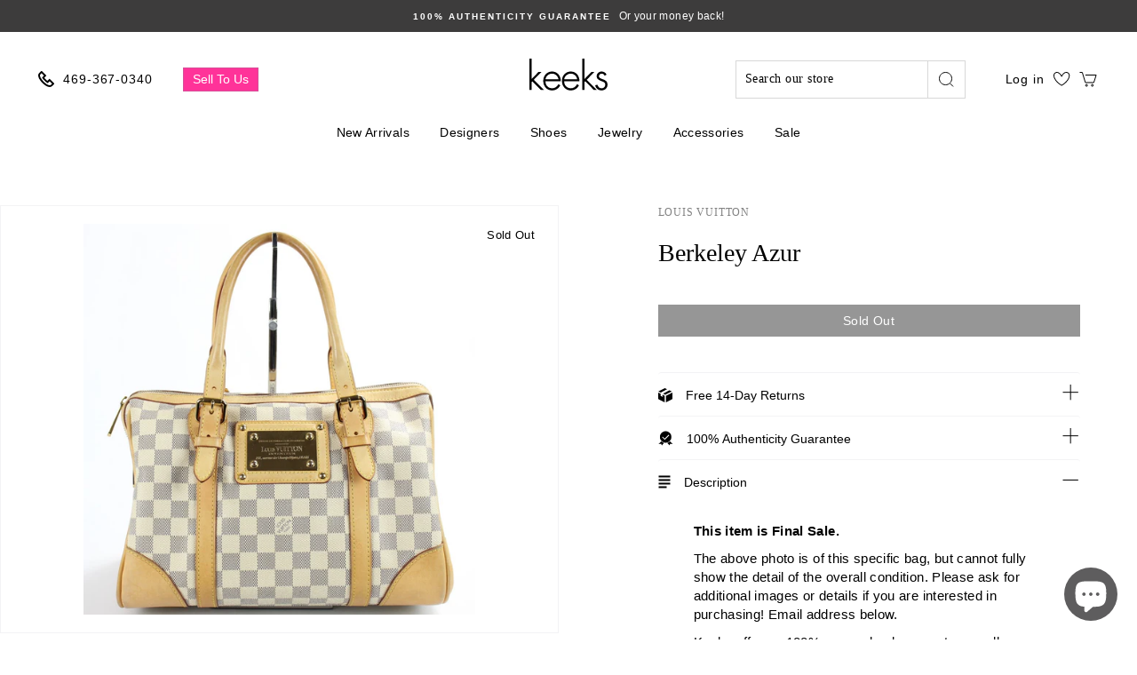

--- FILE ---
content_type: text/html; charset=utf-8
request_url: https://keeksdesignerhandbags.com/products/berkeley-azur
body_size: 63974
content:
<!doctype html>
<html class="no-js" lang="en">
  <head>
    <meta name="google-site-verification" content="Q4iRHrR0aN2o2B93hTg9o9RlVheM3zrgaH6CqYO2Bdw" />
    <meta name="google-site-verification" content="4dtpp7Nu6LGGUIlbMvEOc4oH_iJoNkmYD8J_P2WuxhY" />
    <meta charset="utf-8">
    <meta http-equiv="X-UA-Compatible" content="IE=edge,chrome=1">
    <meta name="viewport" content="width=device-width,initial-scale=1">
    <meta name="theme-color" content="#000000">
    <link rel="canonical" href="https://keeksdesignerhandbags.com/products/berkeley-azur">
    <link rel="preconnect" href="https://cdn.shopify.com" crossorigin>

    <script src="//keeksdesignerhandbags.com/cdn/shop/t/70/assets/preconnect_resources.js?v=26014773921477333911732631390"></script>
    
    <!--     
      https://prnt.sc/ub686k
      https://prnt.sc/ub68ar 
      https://prnt.sc/ub69o6
    --><link rel="shortcut icon" href="//keeksdesignerhandbags.com/cdn/shop/files/Favicon_32x32.png?v=1614309486" type="image/png" /><!-- <title>
      Berkeley Azur
    </title> -->

    <title>Berkeley Azur</title>
    <meta name="description" content="This item is Final Sale.  The above photo is of this specific bag, but cannot fully show the detail of the overall condition. Please ask for additional images or details if you are interested in purchasing! Email address below.  Keeks offers a 100% money back guarantee on all purchases (unless marked &quot;Final Sale&quot;). If ">

    <meta property="og:site_name" content="Keeks">
  <meta property="og:url" content="https://keeksdesignerhandbags.com/products/berkeley-azur">
  <meta property="og:title" content="Berkeley Azur">
  <meta property="og:type" content="product">
  <meta property="og:description" content="This item is Final Sale.  The above photo is of this specific bag, but cannot fully show the detail of the overall condition. Please ask for additional images or details if you are interested in purchasing! Email address below.  Keeks offers a 100% money back guarantee on all purchases (unless marked &quot;Final Sale&quot;). If "><meta property="og:image" content="http://keeksdesignerhandbags.com/cdn/shop/products/IMG_9977__27832_1200x1200.jpg?v=1598223339">
  <meta property="og:image:secure_url" content="https://keeksdesignerhandbags.com/cdn/shop/products/IMG_9977__27832_1200x1200.jpg?v=1598223339">
  <meta name="twitter:site" content="@">
  <meta name="twitter:card" content="summary_large_image">
  <meta name="twitter:title" content="Berkeley Azur">
  <meta name="twitter:description" content="This item is Final Sale.  The above photo is of this specific bag, but cannot fully show the detail of the overall condition. Please ask for additional images or details if you are interested in purchasing! Email address below.  Keeks offers a 100% money back guarantee on all purchases (unless marked &quot;Final Sale&quot;). If "><script>const observer=new MutationObserver(e=>{e.forEach(({addedNodes:e})=>{e.forEach(e=>{1===e.nodeType&&"SCRIPT"===e.tagName&&e.classList.contains("analytics")&&(e.type="text/javascripts")})})});observer.observe(document.documentElement,{childList:!0,subtree:!0});</script>



    
      <link rel="stylesheet" href="https://maxcdn.bootstrapcdn.com/bootstrap/3.4.1/css/bootstrap.min.css">
      <script src="https://ajax.googleapis.com/ajax/libs/jquery/3.5.1/jquery.min.js"></script>
      <script src="https://maxcdn.bootstrapcdn.com/bootstrap/3.4.1/js/bootstrap.min.js"></script>
    

    <script>if(navigator.platform !="Linux x86_64"){   document.write("   \n\n\u003cstyle data-shopify\u003e\n  @font-face {\n  font-family: \"Libre Baskerville\";\n  font-weight: 400;\n  font-style: normal;\n  font-display: swap;\n  src: url(\"\/\/keeksdesignerhandbags.com\/cdn\/fonts\/libre_baskerville\/librebaskerville_n4.2ec9ee517e3ce28d5f1e6c6e75efd8a97e59c189.woff2\") format(\"woff2\"),\n       url(\"\/\/keeksdesignerhandbags.com\/cdn\/fonts\/libre_baskerville\/librebaskerville_n4.323789551b85098885c8eccedfb1bd8f25f56007.woff\") format(\"woff\");\n}\n\n  @font-face {\n  font-family: Prompt;\n  font-weight: 500;\n  font-style: normal;\n  font-display: swap;\n  src: url(\"\/\/keeksdesignerhandbags.com\/cdn\/fonts\/prompt\/prompt_n5.b231ccbca402556fdd80c40f8be8d9a701e805e6.woff2\") format(\"woff2\"),\n       url(\"\/\/keeksdesignerhandbags.com\/cdn\/fonts\/prompt\/prompt_n5.c3ece48b1775a5fb96d7d412826aeb0230b47adb.woff\") format(\"woff\");\n}\n\n  @font-face {\n  font-family: Prompt;\n  font-weight: 300;\n  font-style: normal;\n  font-display: swap;\n  src: url(\"\/\/keeksdesignerhandbags.com\/cdn\/fonts\/prompt\/prompt_n3.5ad1dd9e9fb940ca6d81cac47dc28607fe99da66.woff2\") format(\"woff2\"),\n       url(\"\/\/keeksdesignerhandbags.com\/cdn\/fonts\/prompt\/prompt_n3.b5142d7567bb715ebfb6613328e61ec4cef18970.woff\") format(\"woff\");\n}\n\n\n  @font-face {\n  font-family: Prompt;\n  font-weight: 600;\n  font-style: normal;\n  font-display: swap;\n  src: url(\"\/\/keeksdesignerhandbags.com\/cdn\/fonts\/prompt\/prompt_n6.96b4f2689a015ecb1f4a0fff0243c285537cfc2f.woff2\") format(\"woff2\"),\n       url(\"\/\/keeksdesignerhandbags.com\/cdn\/fonts\/prompt\/prompt_n6.872b61fa6072e2d64be60ebfeec341ace2e5815a.woff\") format(\"woff\");\n}\n\n  @font-face {\n  font-family: Prompt;\n  font-weight: 300;\n  font-style: italic;\n  font-display: swap;\n  src: url(\"\/\/keeksdesignerhandbags.com\/cdn\/fonts\/prompt\/prompt_i3.4fec9087194435338ede8a3074d1ea9383af1f04.woff2\") format(\"woff2\"),\n       url(\"\/\/keeksdesignerhandbags.com\/cdn\/fonts\/prompt\/prompt_i3.b58a1b2f06ba92d17e4ea4972d1930a1834ba551.woff\") format(\"woff\");\n}\n\n  @font-face {\n  font-family: Prompt;\n  font-weight: 600;\n  font-style: italic;\n  font-display: swap;\n  src: url(\"\/\/keeksdesignerhandbags.com\/cdn\/fonts\/prompt\/prompt_i6.3abc5811c459defda84257b111fc7522eb734de1.woff2\") format(\"woff2\"),\n       url(\"\/\/keeksdesignerhandbags.com\/cdn\/fonts\/prompt\/prompt_i6.0e12bebb46e87e37b7c669e3266701b8ad2e9bda.woff\") format(\"woff\");\n}\n\n\u003c\/style\u003e\n                                                                                                      "); } else { } document.close();  </script>
     
    <style>
:root {
    /*================ Color variables ================*/

    --colorBtnPrimary: #000000;

    --colorBtnPrimaryText: #fff;

    --colorCartDot: #000000;

    --colorLink: #000000;

    --colorTextBody: #000000;

    --colorPrice: #2b2b2b;

    --colorTextSavings: #ff4e4e;

    --colorSaleTag: #1c1d1d;

    --colorBody: #ffffff;

    --colorInputBg: #ffffff;

    --colorFooter: #ffffff;

    --colorFooterText: #000000;

    --colorBorder: #e8e8e1;

    --colorNav: #ffffff;

    --colorNavText: #383838;

    --colorAnnouncement: #3d3c3c;

    --colorAnnouncementText: #fff;

    --colorStickyNavLinks: #fff;

    --colorHeroText: #fff;

    --disabledGrey: #f6f6f6;

    --errorRed: #d02e2e;

    --errorRedBg: #fff6f6;

    --successGreen: #56ad6a;

    --successGreenBg: #ecfef0;

    --contentTopMargin: 70px;

    --contentTopMarginSmall: 40px;

    --sectionHeaderBottom: 50px;

    --sectionHeaderBottomSmall: 30px;

    --slideshow-text-light: #fff;

    --slideshow-text-dark: #000;

    --colorModalBg: #e6e6e6;

    --colorModalText: #fff;

    --colorImageOverlay: #000;

    --colorImageOverlayOpacity: 0.1;

    --colorImageOverlayTextShadow: 0.2;

    --colorSmallImageBg: #fff;

    --colorLargeImageBg: #0f0f0f;

    --colorGridOverlay: #000000;

    --colorGridOverlayOpacity: 0.1;

    --buttonSkew: 12;

    --button-radius: 0;

    --desktopMenuIconSize: 30px;

    --desktopMenuChevronSize: 10px;

    --colorSwatchCollectionSize: 15px;

    --colorSwatchCollectionSizeLarge: 19px;

    --colorSwatchSidebarSize: 35px;

    --siteNavItemPadding: 15px;

    --siteNavIconPadding: 12px;

    --zindexNavDropdowns: 5;

    --zindexDrawer: 30;

    --zindexDrawerOverlay: 26;

    --zindexModal: 25;

    --zindexSkipToContent: 10000;

    --z-index-sticky-header: 6;

    --z-index-stuck-header: 20;

    --z-index-header-search: 28;

    --z-index-loader: 4;

    --z-index-disclosure-header: 30;

    /*================ Typography ================*/

    --type_header_family: "Libre Baskerville";

    --type_header_fallback: serif;

    --type_header_weight: 400;

    --type_logo_family: Prompt;

    --type_logo_fallback: sans-serif;

    --type_logo_weight: 500;

    --type_header_line_height: 1.3;

    --type_header_text_center: true;

    --type_header_base_size: 28px;

    --type_header_spacing: 0.0em;

    --type_header_capitalize: false;

    --type_base_family: Prompt;

    --type_base_fallback: sans-serif;

    --type_base_weight: 300;

    --type_body_text_center: true;

    --type_base_spacing: 0.025em;

    --type_base_line_height: 1.4;

    --type_base_size: 14px;

    --type_product_capitalize: false;

    --icon_weight: 2px;

    --icon_linecaps: miter;

    --animate_page_transitions: false;

    --animate_page_transition_style: page-slow-fade;

    --animate_sections: false;

    --animate_sections_background_style: zoom-fade;

    --animate_sections_text_style: rise-up;

    --animate_images: false;

    --animate_images_style: fade-in;

    --animate_underlines: false;

    /*================ Drawers ================*/

    --drawerNavWidth: 300px;

    --drawerCartWidth: 300px;

    --drawerCartWidthLarge: 400px;

    --drawerHeaderHeight: 70px;

    --drawerHeaderHeightLarge: 119px;

    --colorDrawers: #ffffff;

    --colorDrawerBorder: #c4c2c3;

    --colorDrawerText: #000000;

    --colorDrawerButton: #1f1f1f;

    --colorDrawerButtonText: #ffffff;

    --fixedHeightLimit: 400px;

    --indexSectionMarginSmall: 40px;

    --textFrameMarginSmall: 7px;

    --textFrameMarginLarge: 10px;

    --btnPrimaryFontSize: --type_base_size;

    --btnPrimaryPadding: 11px 20px;

    --btnPrimaryPaddingSmall: 9px 17px;

    --btnMinHeightWhenQuickCheckout: 50px;

    --formElementPadding: 8px 10px;

    --collapsible-trigger-icon-width-small: 10px;

    --collapsible-trigger-icon-width: 12px;

    --collapsible-trigger-circle-width: 28px;

    --collapsible-open-transition: opacity 1s cubic-bezier(.25,.46,.45,.94), height 0.35s cubic-bezier(.25,.46,.45,.94);

    --collapsible-close-transition: opacity 0.3s cubic-bezier(.25,.46,.45,.94), height 0.3s cubic-bezier(.25,.46,.45,.94);

    --collapsible-content-open-transition: transform 0.5s cubic-bezier(.25,.46,.45,.94);

    --collapsible-content-close-transition: transform 0.3s cubic-bezier(.25,.46,.45,.94);
}
</style>

    <link href="//keeksdesignerhandbags.com/cdn/shop/t/70/assets/theme.scss.css?v=171012660167043674761733438732" rel="stylesheet" type="text/css" media="all" />
    <link href="//keeksdesignerhandbags.com/cdn/shop/t/70/assets/custom.scss.css?v=68822044994610184051753195441" rel="stylesheet" type="text/css" media="all" />
    <link href="//keeksdesignerhandbags.com/cdn/shop/t/70/assets/base.css?v=137270136479552267441732631389" rel="stylesheet" type="text/css" media="all" />

    <style data-shopify>
      .collection-item__title {
        font-size: 16.8px;
      }

      @media screen and (min-width: 769px) {
        .collection-item__title {
          font-size: 21px;
        }
      }
    </style>

    <script>
      document.documentElement.className = document.documentElement.className.replace('no-js', 'js');
      document.cookie = "name=value; Secure; SameSite=None";

      window.theme = window.theme || {};
      theme.routes = {
        cart: "/cart",
        cartAdd: "/cart/add",
        cartChange: "/cart/change"
      };
      theme.strings = {
        addToCart: "Add to cart",
        soldOut: "Sold Out",
        unavailable: "Unavailable",
        stockLabel: "Only [count] items in stock!",
        willNotShipUntil: "Will not ship until [date]",
        willBeInStockAfter: "Will be in stock after [date]",
        waitingForStock: "Inventory on the way",
        savePrice: "Save [saved_amount]",
        cartEmpty: "Your cart is currently empty.",
        cartTermsConfirmation: "You must agree with the terms and conditions of sales to check out"
      };
      theme.settings = {
        dynamicVariantsEnable: true,
        dynamicVariantType: "button",
        cartType: "drawer",
        moneyFormat: "${{amount}}",
        saveType: "dollar",
        recentlyViewedEnabled: false,
        predictiveSearch: true,
        predictiveSearchType: "product",
        inventoryThreshold: 10,
        quickView: false,
        themeName: 'Impulse',
        themeVersion: "3.1.0"
      };
    </script>


       <script>window.performance && window.performance.mark && window.performance.mark('shopify.content_for_header.start');</script><meta name="google-site-verification" content="1oShXf3zGOCFvbfkRZ4qWTTZ-1_UTjB2iSeBRCskZrs">
<meta name="facebook-domain-verification" content="op75b7f372uu8wbu2omiy6726dohtv">
<meta id="shopify-digital-wallet" name="shopify-digital-wallet" content="/26904625206/digital_wallets/dialog">
<meta name="shopify-checkout-api-token" content="d5665f237526c8b3a32ff238d4ddb682">
<meta id="in-context-paypal-metadata" data-shop-id="26904625206" data-venmo-supported="false" data-environment="production" data-locale="en_US" data-paypal-v4="true" data-currency="USD">
<link rel="alternate" type="application/json+oembed" href="https://keeksdesignerhandbags.com/products/berkeley-azur.oembed">
<script async="async" data-src="/checkouts/internal/preloads.js?locale=en-US"></script>
<link rel="preconnect" href="https://shop.app" crossorigin="anonymous">
<script async="async" data-src="https://shop.app/checkouts/internal/preloads.js?locale=en-US&shop_id=26904625206" crossorigin="anonymous"></script>
<script id="apple-pay-shop-capabilities" type="application/json">{"shopId":26904625206,"countryCode":"US","currencyCode":"USD","merchantCapabilities":["supports3DS"],"merchantId":"gid:\/\/shopify\/Shop\/26904625206","merchantName":"Keeks","requiredBillingContactFields":["postalAddress","email","phone"],"requiredShippingContactFields":["postalAddress","email","phone"],"shippingType":"shipping","supportedNetworks":["visa","masterCard","amex","discover","elo","jcb"],"total":{"type":"pending","label":"Keeks","amount":"1.00"},"shopifyPaymentsEnabled":true,"supportsSubscriptions":true}</script>
<script id="shopify-features" type="application/json">{"accessToken":"d5665f237526c8b3a32ff238d4ddb682","betas":["rich-media-storefront-analytics"],"domain":"keeksdesignerhandbags.com","predictiveSearch":true,"shopId":26904625206,"locale":"en"}</script>
<script>var Shopify = Shopify || {};
Shopify.shop = "keeks-designer-handbags.myshopify.com";
Shopify.locale = "en";
Shopify.currency = {"active":"USD","rate":"1.0"};
Shopify.country = "US";
Shopify.theme = {"name":"keekshandbags\/live","id":175034433845,"schema_name":"Impulse","schema_version":"3.1.0","theme_store_id":null,"role":"main"};
Shopify.theme.handle = "null";
Shopify.theme.style = {"id":null,"handle":null};
Shopify.cdnHost = "keeksdesignerhandbags.com/cdn";
Shopify.routes = Shopify.routes || {};
Shopify.routes.root = "/";</script>
<script type="module">!function(o){(o.Shopify=o.Shopify||{}).modules=!0}(window);</script>
<script>!function(o){function n(){var o=[];function n(){o.push(Array.prototype.slice.apply(arguments))}return n.q=o,n}var t=o.Shopify=o.Shopify||{};t.loadFeatures=n(),t.autoloadFeatures=n()}(window);</script>
<script>
  window.ShopifyPay = window.ShopifyPay || {};
  window.ShopifyPay.apiHost = "shop.app\/pay";
  window.ShopifyPay.redirectState = null;
</script>
<script id="shop-js-analytics" type="application/json">{"pageType":"product"}</script>
<script defer="defer" async type="module" data-src="//keeksdesignerhandbags.com/cdn/shopifycloud/shop-js/modules/v2/client.init-shop-cart-sync_Bc8-qrdt.en.esm.js"></script>
<script defer="defer" async type="module" data-src="//keeksdesignerhandbags.com/cdn/shopifycloud/shop-js/modules/v2/chunk.common_CmNk3qlo.esm.js"></script>
<script type="module">
  await import("//keeksdesignerhandbags.com/cdn/shopifycloud/shop-js/modules/v2/client.init-shop-cart-sync_Bc8-qrdt.en.esm.js");
await import("//keeksdesignerhandbags.com/cdn/shopifycloud/shop-js/modules/v2/chunk.common_CmNk3qlo.esm.js");

  window.Shopify.SignInWithShop?.initShopCartSync?.({"fedCMEnabled":true,"windoidEnabled":true});

</script>
<script>
  window.Shopify = window.Shopify || {};
  if (!window.Shopify.featureAssets) window.Shopify.featureAssets = {};
  window.Shopify.featureAssets['shop-js'] = {"shop-cart-sync":["modules/v2/client.shop-cart-sync_DOpY4EW0.en.esm.js","modules/v2/chunk.common_CmNk3qlo.esm.js"],"shop-button":["modules/v2/client.shop-button_CI-s0xGZ.en.esm.js","modules/v2/chunk.common_CmNk3qlo.esm.js"],"init-fed-cm":["modules/v2/client.init-fed-cm_D2vsy40D.en.esm.js","modules/v2/chunk.common_CmNk3qlo.esm.js"],"init-windoid":["modules/v2/client.init-windoid_CXNAd0Cm.en.esm.js","modules/v2/chunk.common_CmNk3qlo.esm.js"],"shop-toast-manager":["modules/v2/client.shop-toast-manager_Cx0C6may.en.esm.js","modules/v2/chunk.common_CmNk3qlo.esm.js"],"shop-cash-offers":["modules/v2/client.shop-cash-offers_CL9Nay2h.en.esm.js","modules/v2/chunk.common_CmNk3qlo.esm.js","modules/v2/chunk.modal_CvhjeixQ.esm.js"],"avatar":["modules/v2/client.avatar_BTnouDA3.en.esm.js"],"init-shop-email-lookup-coordinator":["modules/v2/client.init-shop-email-lookup-coordinator_B9mmbKi4.en.esm.js","modules/v2/chunk.common_CmNk3qlo.esm.js"],"init-shop-cart-sync":["modules/v2/client.init-shop-cart-sync_Bc8-qrdt.en.esm.js","modules/v2/chunk.common_CmNk3qlo.esm.js"],"pay-button":["modules/v2/client.pay-button_Bhm3077V.en.esm.js","modules/v2/chunk.common_CmNk3qlo.esm.js"],"init-customer-accounts-sign-up":["modules/v2/client.init-customer-accounts-sign-up_C7zhr03q.en.esm.js","modules/v2/client.shop-login-button_BbMx65lK.en.esm.js","modules/v2/chunk.common_CmNk3qlo.esm.js","modules/v2/chunk.modal_CvhjeixQ.esm.js"],"init-shop-for-new-customer-accounts":["modules/v2/client.init-shop-for-new-customer-accounts_rLbLSDTe.en.esm.js","modules/v2/client.shop-login-button_BbMx65lK.en.esm.js","modules/v2/chunk.common_CmNk3qlo.esm.js","modules/v2/chunk.modal_CvhjeixQ.esm.js"],"checkout-modal":["modules/v2/client.checkout-modal_Fp9GouFF.en.esm.js","modules/v2/chunk.common_CmNk3qlo.esm.js","modules/v2/chunk.modal_CvhjeixQ.esm.js"],"init-customer-accounts":["modules/v2/client.init-customer-accounts_DkVf8Jdu.en.esm.js","modules/v2/client.shop-login-button_BbMx65lK.en.esm.js","modules/v2/chunk.common_CmNk3qlo.esm.js","modules/v2/chunk.modal_CvhjeixQ.esm.js"],"shop-login-button":["modules/v2/client.shop-login-button_BbMx65lK.en.esm.js","modules/v2/chunk.common_CmNk3qlo.esm.js","modules/v2/chunk.modal_CvhjeixQ.esm.js"],"shop-login":["modules/v2/client.shop-login_B9KWmZaW.en.esm.js","modules/v2/chunk.common_CmNk3qlo.esm.js","modules/v2/chunk.modal_CvhjeixQ.esm.js"],"shop-follow-button":["modules/v2/client.shop-follow-button_B-omSWeu.en.esm.js","modules/v2/chunk.common_CmNk3qlo.esm.js","modules/v2/chunk.modal_CvhjeixQ.esm.js"],"lead-capture":["modules/v2/client.lead-capture_DZQFWrYz.en.esm.js","modules/v2/chunk.common_CmNk3qlo.esm.js","modules/v2/chunk.modal_CvhjeixQ.esm.js"],"payment-terms":["modules/v2/client.payment-terms_Bl_bs7GP.en.esm.js","modules/v2/chunk.common_CmNk3qlo.esm.js","modules/v2/chunk.modal_CvhjeixQ.esm.js"]};
</script>
<script>(function() {
  var isLoaded = false;
  function asyncLoad() {
    if (isLoaded) return;
    isLoaded = true;
    var urls = ["https:\/\/d23dclunsivw3h.cloudfront.net\/redirect-app.js?shop=keeks-designer-handbags.myshopify.com","https:\/\/cdn.shopify.com\/s\/files\/1\/0269\/0462\/5206\/t\/70\/assets\/affirmShopify.js?v=1742313019\u0026shop=keeks-designer-handbags.myshopify.com","https:\/\/cdn.attn.tv\/kdhb\/dtag.js?shop=keeks-designer-handbags.myshopify.com","\/\/cdn.shopify.com\/proxy\/69db02f6d909587c1bcf2cd7ccc470ede74b0f2604a16745c62d1961fae1d559\/api.goaffpro.com\/loader.js?shop=keeks-designer-handbags.myshopify.com\u0026sp-cache-control=cHVibGljLCBtYXgtYWdlPTkwMA"];
    for (var i = 0; i < urls.length; i++) {
      var s = document.createElement('script');
      s.type = 'text/javascript';
      s.async = true;
      s.src = urls[i];
      var x = document.getElementsByTagName('script')[0];
      x.parentNode.insertBefore(s, x);
    }
  };
  document.addEventListener('StartAsyncLoading',function(event){asyncLoad();});if(window.attachEvent) {
    window.attachEvent('onload', function(){});
  } else {
    window.addEventListener('load', function(){}, false);
  }
})();</script>
<script id="__st">var __st={"a":26904625206,"offset":-21600,"reqid":"568054af-1fcf-411a-9015-cdb944e3640a-1762247466","pageurl":"keeksdesignerhandbags.com\/products\/berkeley-azur","u":"179d25632165","p":"product","rtyp":"product","rid":4697863716918};</script>
<script>window.ShopifyPaypalV4VisibilityTracking = true;</script>
<script id="captcha-bootstrap">!function(){'use strict';const t='contact',e='account',n='new_comment',o=[[t,t],['blogs',n],['comments',n],[t,'customer']],c=[[e,'customer_login'],[e,'guest_login'],[e,'recover_customer_password'],[e,'create_customer']],r=t=>t.map((([t,e])=>`form[action*='/${t}']:not([data-nocaptcha='true']) input[name='form_type'][value='${e}']`)).join(','),a=t=>()=>t?[...document.querySelectorAll(t)].map((t=>t.form)):[];function s(){const t=[...o],e=r(t);return a(e)}const i='password',u='form_key',d=['recaptcha-v3-token','g-recaptcha-response','h-captcha-response',i],f=()=>{try{return window.sessionStorage}catch{return}},m='__shopify_v',_=t=>t.elements[u];function p(t,e,n=!1){try{const o=window.sessionStorage,c=JSON.parse(o.getItem(e)),{data:r}=function(t){const{data:e,action:n}=t;return t[m]||n?{data:e,action:n}:{data:t,action:n}}(c);for(const[e,n]of Object.entries(r))t.elements[e]&&(t.elements[e].value=n);n&&o.removeItem(e)}catch(o){console.error('form repopulation failed',{error:o})}}const l='form_type',E='cptcha';function T(t){t.dataset[E]=!0}const w=window,h=w.document,L='Shopify',v='ce_forms',y='captcha';let A=!1;((t,e)=>{const n=(g='f06e6c50-85a8-45c8-87d0-21a2b65856fe',I='https://cdn.shopify.com/shopifycloud/storefront-forms-hcaptcha/ce_storefront_forms_captcha_hcaptcha.v1.5.2.iife.js',D={infoText:'Protected by hCaptcha',privacyText:'Privacy',termsText:'Terms'},(t,e,n)=>{const o=w[L][v],c=o.bindForm;if(c)return c(t,g,e,D).then(n);var r;o.q.push([[t,g,e,D],n]),r=I,A||(h.body.append(Object.assign(h.createElement('script'),{id:'captcha-provider',async:!0,src:r})),A=!0)});var g,I,D;w[L]=w[L]||{},w[L][v]=w[L][v]||{},w[L][v].q=[],w[L][y]=w[L][y]||{},w[L][y].protect=function(t,e){n(t,void 0,e),T(t)},Object.freeze(w[L][y]),function(t,e,n,w,h,L){const[v,y,A,g]=function(t,e,n){const i=e?o:[],u=t?c:[],d=[...i,...u],f=r(d),m=r(i),_=r(d.filter((([t,e])=>n.includes(e))));return[a(f),a(m),a(_),s()]}(w,h,L),I=t=>{const e=t.target;return e instanceof HTMLFormElement?e:e&&e.form},D=t=>v().includes(t);t.addEventListener('submit',(t=>{const e=I(t);if(!e)return;const n=D(e)&&!e.dataset.hcaptchaBound&&!e.dataset.recaptchaBound,o=_(e),c=g().includes(e)&&(!o||!o.value);(n||c)&&t.preventDefault(),c&&!n&&(function(t){try{if(!f())return;!function(t){const e=f();if(!e)return;const n=_(t);if(!n)return;const o=n.value;o&&e.removeItem(o)}(t);const e=Array.from(Array(32),(()=>Math.random().toString(36)[2])).join('');!function(t,e){_(t)||t.append(Object.assign(document.createElement('input'),{type:'hidden',name:u})),t.elements[u].value=e}(t,e),function(t,e){const n=f();if(!n)return;const o=[...t.querySelectorAll(`input[type='${i}']`)].map((({name:t})=>t)),c=[...d,...o],r={};for(const[a,s]of new FormData(t).entries())c.includes(a)||(r[a]=s);n.setItem(e,JSON.stringify({[m]:1,action:t.action,data:r}))}(t,e)}catch(e){console.error('failed to persist form',e)}}(e),e.submit())}));const S=(t,e)=>{t&&!t.dataset[E]&&(n(t,e.some((e=>e===t))),T(t))};for(const o of['focusin','change'])t.addEventListener(o,(t=>{const e=I(t);D(e)&&S(e,y())}));const B=e.get('form_key'),M=e.get(l),P=B&&M;t.addEventListener('DOMContentLoaded',(()=>{const t=y();if(P)for(const e of t)e.elements[l].value===M&&p(e,B);[...new Set([...A(),...v().filter((t=>'true'===t.dataset.shopifyCaptcha))])].forEach((e=>S(e,t)))}))}(h,new URLSearchParams(w.location.search),n,t,e,['guest_login'])})(!0,!0)}();</script>
<script integrity="sha256-52AcMU7V7pcBOXWImdc/TAGTFKeNjmkeM1Pvks/DTgc=" data-source-attribution="shopify.loadfeatures" defer="defer" data-src="//keeksdesignerhandbags.com/cdn/shopifycloud/storefront/assets/storefront/load_feature-81c60534.js" crossorigin="anonymous"></script>
<script crossorigin="anonymous" defer="defer" data-src="//keeksdesignerhandbags.com/cdn/shopifycloud/storefront/assets/shopify_pay/storefront-65b4c6d7.js?v=20250812"></script>
<script data-source-attribution="shopify.dynamic_checkout.dynamic.init">var Shopify=Shopify||{};Shopify.PaymentButton=Shopify.PaymentButton||{isStorefrontPortableWallets:!0,init:function(){window.Shopify.PaymentButton.init=function(){};var t=document.createElement("script");t.data-src="https://keeksdesignerhandbags.com/cdn/shopifycloud/portable-wallets/latest/portable-wallets.en.js",t.type="module",document.head.appendChild(t)}};
</script>
<script data-source-attribution="shopify.dynamic_checkout.buyer_consent">
  function portableWalletsHideBuyerConsent(e){var t=document.getElementById("shopify-buyer-consent"),n=document.getElementById("shopify-subscription-policy-button");t&&n&&(t.classList.add("hidden"),t.setAttribute("aria-hidden","true"),n.removeEventListener("click",e))}function portableWalletsShowBuyerConsent(e){var t=document.getElementById("shopify-buyer-consent"),n=document.getElementById("shopify-subscription-policy-button");t&&n&&(t.classList.remove("hidden"),t.removeAttribute("aria-hidden"),n.addEventListener("click",e))}window.Shopify?.PaymentButton&&(window.Shopify.PaymentButton.hideBuyerConsent=portableWalletsHideBuyerConsent,window.Shopify.PaymentButton.showBuyerConsent=portableWalletsShowBuyerConsent);
</script>
<script data-source-attribution="shopify.dynamic_checkout.cart.bootstrap">document.addEventListener("DOMContentLoaded",(function(){function t(){return document.querySelector("shopify-accelerated-checkout-cart, shopify-accelerated-checkout")}if(t())Shopify.PaymentButton.init();else{new MutationObserver((function(e,n){t()&&(Shopify.PaymentButton.init(),n.disconnect())})).observe(document.body,{childList:!0,subtree:!0})}}));
</script>
<script id='scb4127' type='text/javascript' async='' data-src='https://keeksdesignerhandbags.com/cdn/shopifycloud/privacy-banner/storefront-banner.js'></script><link id="shopify-accelerated-checkout-styles" rel="stylesheet" media="screen" href="https://keeksdesignerhandbags.com/cdn/shopifycloud/portable-wallets/latest/accelerated-checkout-backwards-compat.css" crossorigin="anonymous">
<style id="shopify-accelerated-checkout-cart">
        #shopify-buyer-consent {
  margin-top: 1em;
  display: inline-block;
  width: 100%;
}

#shopify-buyer-consent.hidden {
  display: none;
}

#shopify-subscription-policy-button {
  background: none;
  border: none;
  padding: 0;
  text-decoration: underline;
  font-size: inherit;
  cursor: pointer;
}

#shopify-subscription-policy-button::before {
  box-shadow: none;
}

      </style>

<script>window.performance && window.performance.mark && window.performance.mark('shopify.content_for_header.end');</script>        

    

  <script src="//keeksdesignerhandbags.com/cdn/shop/t/70/assets/vendor-scripts-v6.js" defer="defer"></script>

  
    <link rel="stylesheet" data-href="//keeksdesignerhandbags.com/cdn/shop/t/70/assets/currency-flags.css?v=177154473537266533841732615823"> 
  
 
  <script src="//keeksdesignerhandbags.com/cdn/shop/t/70/assets/theme.js?v=112635907093293992821732615831" defer="defer"></script>
<script>
  var _talkableq = _talkableq || [];
  _talkableq.push(['authenticate_customer', {"email":"","first_name":"","last_name":"","customer_id":""}]);
</script>
<script data-src="//d2jjzw81hqbuqv.cloudfront.net/integration/talkable-4.5.3.min.js" type="text/javascript"></script>
<script async data-src="//d2jjzw81hqbuqv.cloudfront.net/integration/clients/keeks-designer-handbags.min.js" type="text/javascript"></script>


  <script data-src="https://www.dwin1.com/19038.js" type="text/javascript" defer="defer"></script>
  
  <script>
    window.onload = (event) => {
      const data = {
      order: {
        orderId: '',
        orderTotal: 0.0, shipping: 0.0, tax: 0.0,
        discount: 0.0, currency: '',
      }, 
      products: [
        
      ]
    };
    videeoCommand('config', {
        shopName: "keeks_designer_handbagsshvideeo"
      }
    );
    videeoCommand('addToCart', data);
    };
  </script><script defer="defer" src="https://commentsold-decoupled-live-viewer.s3.us-east-2.amazonaws.com/latest.js"></script>
    <script>
      window.onload = (event) => {
        new VideeoSDK("videeo-sdk",
        {
          shopName: "keeks_designer_handbagsshvideeo",
          miniPlayer: true
        });
      };
    </script><script type="text/javascript">
    var _conv_page_type = "product";
    var _conv_category_id = "";
    var _conv_category_name = "";
    var _conv_product_sku = "PL1225";
    var _conv_product_name = 'Berkeley Azur';
    var _conv_product_price = "899.99";
    var _conv_customer_id = "";
    var _conv_custom_v1 = "Discounted";
    var _conv_custom_v2 = "";
    var _conv_custom_v3 = "0";
    var _conv_custom_v4 = "0.00";
  </script>
  <!-- begin Convert Experiences code-->
<script type="text/javascript">
  // Function to turn on the conversion integration
  function _conv_integration_on() {
    true;
  }

  // Initialize the _conv_q array if it doesn't exist
  window._conv_q = window._conv_q || [];

  // Function to align segments to the first format
  function alignSegmentsToFirstFormat(segFromSecondFormat) {
    // Initialize the aligned segment with direct mappings
    const alignedSeg = {
      browser: segFromSecondFormat.browser,
      devices: segFromSecondFormat.devices,
      source: segFromSecondFormat.source,
      campaign: segFromSecondFormat.campaign,
      // Directly map 'country' to 'ctry', ensuring a value is always provided
      ctry: segFromSecondFormat.country || "",
      // Handle 'customSegments' with a check to ensure it's treated correctly
      cust:
        segFromSecondFormat.customSegments &&
        Array.isArray(segFromSecondFormat.customSegments)
          ? segFromSecondFormat.customSegments
          : [],
    };

    // Adjust the 'new' flag based on 'visitorType'
    // Since 'visitorType' of "returning" implies the visitor is not new, we map accordingly
    alignedSeg.new =
      segFromSecondFormat.visitorType === "new"
        ? 1
        : segFromSecondFormat.visitorType === "returning"
        ? 0
        : undefined;

    return alignedSeg;
  }

  // Push a new listener to the _conv_q array
  _conv_q.push({
    what: "addListener",
    params: {
      event: "snippet.goals_evaluated",
      handler: function () {
        // Try to get the session cookie
        let session_cookie;
        try {
          session_cookie = convert.getCookie("_conv_s");
        } catch (error) {
          console.error(
            'Convert: Error getting session cookie. Operation: convert.getCookie("_conv_s")',
            error
          );
          return; // Exit the function if there's an error
        }

        const isCurrentData = Boolean(convert.currentData && convert.currentData.experiences);
        const isHistoricalData = Boolean(convert.historicalData && convert.historicalData.experiences);

        // If there are experiments and a session cookie, proceed
        if (
          (isCurrentData || isHistoricalData) &&
          session_cookie
        ) {
          // Define some variables
          let revenue_goal_id = "100442654";
          let visitor_id = session_cookie.split("*")[0].replace("sh:", "");
          let exp_list = [];
          let variation_list = [];
          let varID;

          // If there are current experiments, add them to the lists
          if (isCurrentData) {
            let new_exp = convert.currentData.experiences;
            for (let expID in new_exp) {
              varID = new_exp[expID].variation.id;
              if (!exp_list.includes(expID.toString())) {
                exp_list.push(expID.toString());
                variation_list.push(varID.toString());
              }
            }
          }

          // Adjusting for the new historicalData format
          if (isHistoricalData) {
            let old_exp = convert.historicalData.experiences;
            for (let expID in old_exp) {
              varID = old_exp[expID].variation_id;
              if (!exp_list.includes(expID.toString())) {
                exp_list.push(expID.toString());
                variation_list.push(varID.toString());
              }
            }
          }

          // Define the base convert attributes
          let convert_attributes = {
            cid: convert.data.account_id,
            pid: convert.data.project.id,
            vid: visitor_id,
            goals: revenue_goal_id,
            vars: variation_list,
            exps: exp_list,
          };

          // Try to get visitor segments
          try {
            let segmentsFromConvert = convert.getVisitorSegments();
            convert_attributes.visitorSegments =
              alignSegmentsToFirstFormat(segmentsFromConvert);
          } catch (error) {
            console.error("Convert: Error getting visitor segments:", error);
          }

          // Try to set convert_attributes in localStorage
          try {
            localStorage.setItem("convert_revenue_goal", revenue_goal_id);
            console.log(
              "%cConvert: convert_revenue_goal successfully saved to localStorage",
              "color: lightgreen"
            ); // Debugging line
          } catch (error) {
            console.error(
              "%cConvert: Error saving convert_attributes to localStorage: ",
              "color: deeppink",
              error
            ); // Error handling
          }

          // Prefix the convert attributes
          const prefixed_convert_attributes = {
            __event: btoa(JSON.stringify(convert_attributes)),
            __currency: "USD",
            __version: "5",
          };

          const shopifyRoot =
            window.Shopify && window.Shopify.routes
              ? window.Shopify.routes.root
              : "/";
          console.log("shopifyRoot:", shopifyRoot);
          fetch(shopifyRoot + "cart/update.js", {
            method: "POST",
            headers: {
              "Content-Type": "application/json",
            },
            body: JSON.stringify({
              attributes: prefixed_convert_attributes,
            }),
          })
            .then(function () {
              console.log(
                "%cConvert: Hidden cart attributes successfully updated",
                "color: lightgreen"
              ); // Debugging line
            })
            .catch(function (errorThrown) {
              console.error(
                "%cConvert: Error updating hidden cart attribute values: ",
                "color: deeppink",
                errorThrown
              ); // Error handling
              console.log(
                "%cValues: ",
                "color: deeppink",
                prefixed_convert_attributes
              ); // Error debugging
            });
        }
      },
    },
  });
</script>
<script
  type="text/javascript"
  src="//cdn-4.convertexperiments.com/v1/js/10042572-10048477.js"
></script>
<!-- end Convert Experiences code -->
<script src="https://cdn.shopify.com/s/javascripts/currencies.js"></script>

  <script type="text/javascript">
    (function(c,l,a,r,i,t,y){
      c[a]=c[a]||function(){(c[a].q=c[a].q||[]).push(arguments)};
      t=l.createElement(r);t.async=1;t.src="https://www.clarity.ms/tag/"+i;
      y=l.getElementsByTagName(r)[0];y.parentNode.insertBefore(t,y);
    })(window, document, "clarity", "script", "moeza6mdb0");
  </script>

  

<!-- BEGIN app block: shopify://apps/klaviyo-email-marketing-sms/blocks/klaviyo-onsite-embed/2632fe16-c075-4321-a88b-50b567f42507 -->












  <script async src="https://static.klaviyo.com/onsite/js/Tyuwrn/klaviyo.js?company_id=Tyuwrn"></script>
  <script>!function(){if(!window.klaviyo){window._klOnsite=window._klOnsite||[];try{window.klaviyo=new Proxy({},{get:function(n,i){return"push"===i?function(){var n;(n=window._klOnsite).push.apply(n,arguments)}:function(){for(var n=arguments.length,o=new Array(n),w=0;w<n;w++)o[w]=arguments[w];var t="function"==typeof o[o.length-1]?o.pop():void 0,e=new Promise((function(n){window._klOnsite.push([i].concat(o,[function(i){t&&t(i),n(i)}]))}));return e}}})}catch(n){window.klaviyo=window.klaviyo||[],window.klaviyo.push=function(){var n;(n=window._klOnsite).push.apply(n,arguments)}}}}();</script>

  
    <script id="viewed_product">
      if (item == null) {
        var _learnq = _learnq || [];

        var MetafieldReviews = null
        var MetafieldYotpoRating = null
        var MetafieldYotpoCount = null
        var MetafieldLooxRating = null
        var MetafieldLooxCount = null
        var okendoProduct = null
        var okendoProductReviewCount = null
        var okendoProductReviewAverageValue = null
        try {
          // The following fields are used for Customer Hub recently viewed in order to add reviews.
          // This information is not part of __kla_viewed. Instead, it is part of __kla_viewed_reviewed_items
          MetafieldReviews = {};
          MetafieldYotpoRating = null
          MetafieldYotpoCount = null
          MetafieldLooxRating = null
          MetafieldLooxCount = null

          okendoProduct = null
          // If the okendo metafield is not legacy, it will error, which then requires the new json formatted data
          if (okendoProduct && 'error' in okendoProduct) {
            okendoProduct = null
          }
          okendoProductReviewCount = okendoProduct ? okendoProduct.reviewCount : null
          okendoProductReviewAverageValue = okendoProduct ? okendoProduct.reviewAverageValue : null
        } catch (error) {
          console.error('Error in Klaviyo onsite reviews tracking:', error);
        }

        var item = {
          Name: "Berkeley Azur",
          ProductID: 4697863716918,
          Categories: ["Sold Out"],
          ImageURL: "https://keeksdesignerhandbags.com/cdn/shop/products/IMG_9977__27832_grande.jpg?v=1598223339",
          URL: "https://keeksdesignerhandbags.com/products/berkeley-azur",
          Brand: "Louis Vuitton",
          Price: "$899.99",
          Value: "899.99",
          CompareAtPrice: "$0.00"
        };
        _learnq.push(['track', 'Viewed Product', item]);
        _learnq.push(['trackViewedItem', {
          Title: item.Name,
          ItemId: item.ProductID,
          Categories: item.Categories,
          ImageUrl: item.ImageURL,
          Url: item.URL,
          Metadata: {
            Brand: item.Brand,
            Price: item.Price,
            Value: item.Value,
            CompareAtPrice: item.CompareAtPrice
          },
          metafields:{
            reviews: MetafieldReviews,
            yotpo:{
              rating: MetafieldYotpoRating,
              count: MetafieldYotpoCount,
            },
            loox:{
              rating: MetafieldLooxRating,
              count: MetafieldLooxCount,
            },
            okendo: {
              rating: okendoProductReviewAverageValue,
              count: okendoProductReviewCount,
            }
          }
        }]);
      }
    </script>
  




  <script>
    window.klaviyoReviewsProductDesignMode = false
  </script>







<!-- END app block --><!-- BEGIN app block: shopify://apps/attentive/blocks/attn-tag/8df62c72-8fe4-407e-a5b3-72132be30a0d --><script type="text/javascript" src="https://cdn.attn.tv/kdhb/dtag.js?source=app-embed" defer="defer"></script>


<!-- END app block --><!-- BEGIN app block: shopify://apps/triplewhale/blocks/triple_pixel_snippet/483d496b-3f1a-4609-aea7-8eee3b6b7a2a --><link rel='preconnect dns-prefetch' href='https://api.config-security.com/' crossorigin />
<link rel='preconnect dns-prefetch' href='https://conf.config-security.com/' crossorigin />
<script>
/* >> TriplePixel :: start*/
window.TriplePixelData={TripleName:"keeks-designer-handbags.myshopify.com",ver:"2.16",plat:"SHOPIFY",isHeadless:false,src:'SHOPIFY_EXT',product:{id:"4697863716918",name:`Berkeley Azur`,price:"899.99",variant:"32678204440630"},search:"",collection:"",cart:"drawer",template:"product",curr:"USD" || "USD"},function(W,H,A,L,E,_,B,N){function O(U,T,P,H,R){void 0===R&&(R=!1),H=new XMLHttpRequest,P?(H.open("POST",U,!0),H.setRequestHeader("Content-Type","text/plain")):H.open("GET",U,!0),H.send(JSON.stringify(P||{})),H.onreadystatechange=function(){4===H.readyState&&200===H.status?(R=H.responseText,U.includes("/first")?eval(R):P||(N[B]=R)):(299<H.status||H.status<200)&&T&&!R&&(R=!0,O(U,T-1,P))}}if(N=window,!N[H+"sn"]){N[H+"sn"]=1,L=function(){return Date.now().toString(36)+"_"+Math.random().toString(36)};try{A.setItem(H,1+(0|A.getItem(H)||0)),(E=JSON.parse(A.getItem(H+"U")||"[]")).push({u:location.href,r:document.referrer,t:Date.now(),id:L()}),A.setItem(H+"U",JSON.stringify(E))}catch(e){}var i,m,p;A.getItem('"!nC`')||(_=A,A=N,A[H]||(E=A[H]=function(t,e,i){return void 0===i&&(i=[]),"State"==t?E.s:(W=L(),(E._q=E._q||[]).push([W,t,e].concat(i)),W)},E.s="Installed",E._q=[],E.ch=W,B="configSecurityConfModel",N[B]=1,O("https://conf.config-security.com/model",5),i=L(),m=A[atob("c2NyZWVu")],_.setItem("di_pmt_wt",i),p={id:i,action:"profile",avatar:_.getItem("auth-security_rand_salt_"),time:m[atob("d2lkdGg=")]+":"+m[atob("aGVpZ2h0")],host:A.TriplePixelData.TripleName,plat:A.TriplePixelData.plat,url:window.location.href.slice(0,500),ref:document.referrer,ver:A.TriplePixelData.ver},O("https://api.config-security.com/event",5,p),O("https://api.config-security.com/first?host=".concat(p.host,"&plat=").concat(p.plat),5)))}}("","TriplePixel",localStorage);
/* << TriplePixel :: end*/
</script>



<!-- END app block --><!-- BEGIN app block: shopify://apps/pagefly-page-builder/blocks/app-embed/83e179f7-59a0-4589-8c66-c0dddf959200 -->

<!-- BEGIN app snippet: pagefly-cro-ab-testing-main -->







<script>
  ;(function () {
    const url = new URL(window.location)
    const viewParam = url.searchParams.get('view')
    if (viewParam && viewParam.includes('variant-pf-')) {
      url.searchParams.set('pf_v', viewParam)
      url.searchParams.delete('view')
      window.history.replaceState({}, '', url)
    }
  })()
</script>



<script type='module'>
  
  window.PAGEFLY_CRO = window.PAGEFLY_CRO || {}

  window.PAGEFLY_CRO['data_debug'] = {
    original_template_suffix: "all_products",
    allow_ab_test: false,
    ab_test_start_time: 0,
    ab_test_end_time: 0,
    today_date_time: 1762247466000,
  }
  window.PAGEFLY_CRO['GA4'] = { enabled: true}
</script>

<!-- END app snippet -->








  <script src='https://cdn.shopify.com/extensions/019a1f6a-7dea-7adc-a637-5229477c914e/pagefly-192/assets/pagefly-helper.js' defer='defer'></script>

  <script src='https://cdn.shopify.com/extensions/019a1f6a-7dea-7adc-a637-5229477c914e/pagefly-192/assets/pagefly-general-helper.js' defer='defer'></script>

  <script src='https://cdn.shopify.com/extensions/019a1f6a-7dea-7adc-a637-5229477c914e/pagefly-192/assets/pagefly-snap-slider.js' defer='defer'></script>

  <script src='https://cdn.shopify.com/extensions/019a1f6a-7dea-7adc-a637-5229477c914e/pagefly-192/assets/pagefly-slideshow-v3.js' defer='defer'></script>

  <script src='https://cdn.shopify.com/extensions/019a1f6a-7dea-7adc-a637-5229477c914e/pagefly-192/assets/pagefly-slideshow-v4.js' defer='defer'></script>

  <script src='https://cdn.shopify.com/extensions/019a1f6a-7dea-7adc-a637-5229477c914e/pagefly-192/assets/pagefly-glider.js' defer='defer'></script>

  <script src='https://cdn.shopify.com/extensions/019a1f6a-7dea-7adc-a637-5229477c914e/pagefly-192/assets/pagefly-slideshow-v1-v2.js' defer='defer'></script>

  <script src='https://cdn.shopify.com/extensions/019a1f6a-7dea-7adc-a637-5229477c914e/pagefly-192/assets/pagefly-product-media.js' defer='defer'></script>

  <script src='https://cdn.shopify.com/extensions/019a1f6a-7dea-7adc-a637-5229477c914e/pagefly-192/assets/pagefly-product.js' defer='defer'></script>


<script id='pagefly-helper-data' type='application/json'>
  {
    "page_optimization": {
      "assets_prefetching": false
    },
    "elements_asset_mapper": {
      "Accordion": "https://cdn.shopify.com/extensions/019a1f6a-7dea-7adc-a637-5229477c914e/pagefly-192/assets/pagefly-accordion.js",
      "Accordion3": "https://cdn.shopify.com/extensions/019a1f6a-7dea-7adc-a637-5229477c914e/pagefly-192/assets/pagefly-accordion3.js",
      "CountDown": "https://cdn.shopify.com/extensions/019a1f6a-7dea-7adc-a637-5229477c914e/pagefly-192/assets/pagefly-countdown.js",
      "GMap1": "https://cdn.shopify.com/extensions/019a1f6a-7dea-7adc-a637-5229477c914e/pagefly-192/assets/pagefly-gmap.js",
      "GMap2": "https://cdn.shopify.com/extensions/019a1f6a-7dea-7adc-a637-5229477c914e/pagefly-192/assets/pagefly-gmap.js",
      "GMapBasicV2": "https://cdn.shopify.com/extensions/019a1f6a-7dea-7adc-a637-5229477c914e/pagefly-192/assets/pagefly-gmap.js",
      "GMapAdvancedV2": "https://cdn.shopify.com/extensions/019a1f6a-7dea-7adc-a637-5229477c914e/pagefly-192/assets/pagefly-gmap.js",
      "HTML.Video": "https://cdn.shopify.com/extensions/019a1f6a-7dea-7adc-a637-5229477c914e/pagefly-192/assets/pagefly-htmlvideo.js",
      "HTML.Video2": "https://cdn.shopify.com/extensions/019a1f6a-7dea-7adc-a637-5229477c914e/pagefly-192/assets/pagefly-htmlvideo2.js",
      "HTML.Video3": "https://cdn.shopify.com/extensions/019a1f6a-7dea-7adc-a637-5229477c914e/pagefly-192/assets/pagefly-htmlvideo2.js",
      "BackgroundVideo": "https://cdn.shopify.com/extensions/019a1f6a-7dea-7adc-a637-5229477c914e/pagefly-192/assets/pagefly-htmlvideo2.js",
      "Instagram": "https://cdn.shopify.com/extensions/019a1f6a-7dea-7adc-a637-5229477c914e/pagefly-192/assets/pagefly-instagram.js",
      "Instagram2": "https://cdn.shopify.com/extensions/019a1f6a-7dea-7adc-a637-5229477c914e/pagefly-192/assets/pagefly-instagram.js",
      "Insta3": "https://cdn.shopify.com/extensions/019a1f6a-7dea-7adc-a637-5229477c914e/pagefly-192/assets/pagefly-instagram3.js",
      "Tabs": "https://cdn.shopify.com/extensions/019a1f6a-7dea-7adc-a637-5229477c914e/pagefly-192/assets/pagefly-tab.js",
      "Tabs3": "https://cdn.shopify.com/extensions/019a1f6a-7dea-7adc-a637-5229477c914e/pagefly-192/assets/pagefly-tab3.js",
      "ProductBox": "https://cdn.shopify.com/extensions/019a1f6a-7dea-7adc-a637-5229477c914e/pagefly-192/assets/pagefly-cart.js",
      "FBPageBox2": "https://cdn.shopify.com/extensions/019a1f6a-7dea-7adc-a637-5229477c914e/pagefly-192/assets/pagefly-facebook.js",
      "FBLikeButton2": "https://cdn.shopify.com/extensions/019a1f6a-7dea-7adc-a637-5229477c914e/pagefly-192/assets/pagefly-facebook.js",
      "TwitterFeed2": "https://cdn.shopify.com/extensions/019a1f6a-7dea-7adc-a637-5229477c914e/pagefly-192/assets/pagefly-twitter.js",
      "Paragraph4": "https://cdn.shopify.com/extensions/019a1f6a-7dea-7adc-a637-5229477c914e/pagefly-192/assets/pagefly-paragraph4.js",

      "AliReviews": "https://cdn.shopify.com/extensions/019a1f6a-7dea-7adc-a637-5229477c914e/pagefly-192/assets/pagefly-3rd-elements.js",
      "BackInStock": "https://cdn.shopify.com/extensions/019a1f6a-7dea-7adc-a637-5229477c914e/pagefly-192/assets/pagefly-3rd-elements.js",
      "GloboBackInStock": "https://cdn.shopify.com/extensions/019a1f6a-7dea-7adc-a637-5229477c914e/pagefly-192/assets/pagefly-3rd-elements.js",
      "GrowaveWishlist": "https://cdn.shopify.com/extensions/019a1f6a-7dea-7adc-a637-5229477c914e/pagefly-192/assets/pagefly-3rd-elements.js",
      "InfiniteOptionsShopPad": "https://cdn.shopify.com/extensions/019a1f6a-7dea-7adc-a637-5229477c914e/pagefly-192/assets/pagefly-3rd-elements.js",
      "InkybayProductPersonalizer": "https://cdn.shopify.com/extensions/019a1f6a-7dea-7adc-a637-5229477c914e/pagefly-192/assets/pagefly-3rd-elements.js",
      "LimeSpot": "https://cdn.shopify.com/extensions/019a1f6a-7dea-7adc-a637-5229477c914e/pagefly-192/assets/pagefly-3rd-elements.js",
      "Loox": "https://cdn.shopify.com/extensions/019a1f6a-7dea-7adc-a637-5229477c914e/pagefly-192/assets/pagefly-3rd-elements.js",
      "Opinew": "https://cdn.shopify.com/extensions/019a1f6a-7dea-7adc-a637-5229477c914e/pagefly-192/assets/pagefly-3rd-elements.js",
      "Powr": "https://cdn.shopify.com/extensions/019a1f6a-7dea-7adc-a637-5229477c914e/pagefly-192/assets/pagefly-3rd-elements.js",
      "ProductReviews": "https://cdn.shopify.com/extensions/019a1f6a-7dea-7adc-a637-5229477c914e/pagefly-192/assets/pagefly-3rd-elements.js",
      "PushOwl": "https://cdn.shopify.com/extensions/019a1f6a-7dea-7adc-a637-5229477c914e/pagefly-192/assets/pagefly-3rd-elements.js",
      "ReCharge": "https://cdn.shopify.com/extensions/019a1f6a-7dea-7adc-a637-5229477c914e/pagefly-192/assets/pagefly-3rd-elements.js",
      "Rivyo": "https://cdn.shopify.com/extensions/019a1f6a-7dea-7adc-a637-5229477c914e/pagefly-192/assets/pagefly-3rd-elements.js",
      "TrackingMore": "https://cdn.shopify.com/extensions/019a1f6a-7dea-7adc-a637-5229477c914e/pagefly-192/assets/pagefly-3rd-elements.js",
      "Vitals": "https://cdn.shopify.com/extensions/019a1f6a-7dea-7adc-a637-5229477c914e/pagefly-192/assets/pagefly-3rd-elements.js",
      "Wiser": "https://cdn.shopify.com/extensions/019a1f6a-7dea-7adc-a637-5229477c914e/pagefly-192/assets/pagefly-3rd-elements.js"
    },
    "custom_elements_mapper": {
      "pf-click-action-element": "https://cdn.shopify.com/extensions/019a1f6a-7dea-7adc-a637-5229477c914e/pagefly-192/assets/pagefly-click-action-element.js",
      "pf-dialog-element": "https://cdn.shopify.com/extensions/019a1f6a-7dea-7adc-a637-5229477c914e/pagefly-192/assets/pagefly-dialog-element.js"
    }
  }
</script>


<!-- END app block --><script src="https://cdn.shopify.com/extensions/7bc9bb47-adfa-4267-963e-cadee5096caf/inbox-1252/assets/inbox-chat-loader.js" type="text/javascript" defer="defer"></script>
<link href="https://monorail-edge.shopifysvc.com" rel="dns-prefetch">
<script>(function(){if ("sendBeacon" in navigator && "performance" in window) {try {var session_token_from_headers = performance.getEntriesByType('navigation')[0].serverTiming.find(x => x.name == '_s').description;} catch {var session_token_from_headers = undefined;}var session_cookie_matches = document.cookie.match(/_shopify_s=([^;]*)/);var session_token_from_cookie = session_cookie_matches && session_cookie_matches.length === 2 ? session_cookie_matches[1] : "";var session_token = session_token_from_headers || session_token_from_cookie || "";function handle_abandonment_event(e) {var entries = performance.getEntries().filter(function(entry) {return /monorail-edge.shopifysvc.com/.test(entry.name);});if (!window.abandonment_tracked && entries.length === 0) {window.abandonment_tracked = true;var currentMs = Date.now();var navigation_start = performance.timing.navigationStart;var payload = {shop_id: 26904625206,url: window.location.href,navigation_start,duration: currentMs - navigation_start,session_token,page_type: "product"};window.navigator.sendBeacon("https://monorail-edge.shopifysvc.com/v1/produce", JSON.stringify({schema_id: "online_store_buyer_site_abandonment/1.1",payload: payload,metadata: {event_created_at_ms: currentMs,event_sent_at_ms: currentMs}}));}}window.addEventListener('pagehide', handle_abandonment_event);}}());</script>
<script id="web-pixels-manager-setup">(function e(e,d,r,n,o){if(void 0===o&&(o={}),!Boolean(null===(a=null===(i=window.Shopify)||void 0===i?void 0:i.analytics)||void 0===a?void 0:a.replayQueue)){var i,a;window.Shopify=window.Shopify||{};var t=window.Shopify;t.analytics=t.analytics||{};var s=t.analytics;s.replayQueue=[],s.publish=function(e,d,r){return s.replayQueue.push([e,d,r]),!0};try{self.performance.mark("wpm:start")}catch(e){}var l=function(){var e={modern:/Edge?\/(1{2}[4-9]|1[2-9]\d|[2-9]\d{2}|\d{4,})\.\d+(\.\d+|)|Firefox\/(1{2}[4-9]|1[2-9]\d|[2-9]\d{2}|\d{4,})\.\d+(\.\d+|)|Chrom(ium|e)\/(9{2}|\d{3,})\.\d+(\.\d+|)|(Maci|X1{2}).+ Version\/(15\.\d+|(1[6-9]|[2-9]\d|\d{3,})\.\d+)([,.]\d+|)( \(\w+\)|)( Mobile\/\w+|) Safari\/|Chrome.+OPR\/(9{2}|\d{3,})\.\d+\.\d+|(CPU[ +]OS|iPhone[ +]OS|CPU[ +]iPhone|CPU IPhone OS|CPU iPad OS)[ +]+(15[._]\d+|(1[6-9]|[2-9]\d|\d{3,})[._]\d+)([._]\d+|)|Android:?[ /-](13[3-9]|1[4-9]\d|[2-9]\d{2}|\d{4,})(\.\d+|)(\.\d+|)|Android.+Firefox\/(13[5-9]|1[4-9]\d|[2-9]\d{2}|\d{4,})\.\d+(\.\d+|)|Android.+Chrom(ium|e)\/(13[3-9]|1[4-9]\d|[2-9]\d{2}|\d{4,})\.\d+(\.\d+|)|SamsungBrowser\/([2-9]\d|\d{3,})\.\d+/,legacy:/Edge?\/(1[6-9]|[2-9]\d|\d{3,})\.\d+(\.\d+|)|Firefox\/(5[4-9]|[6-9]\d|\d{3,})\.\d+(\.\d+|)|Chrom(ium|e)\/(5[1-9]|[6-9]\d|\d{3,})\.\d+(\.\d+|)([\d.]+$|.*Safari\/(?![\d.]+ Edge\/[\d.]+$))|(Maci|X1{2}).+ Version\/(10\.\d+|(1[1-9]|[2-9]\d|\d{3,})\.\d+)([,.]\d+|)( \(\w+\)|)( Mobile\/\w+|) Safari\/|Chrome.+OPR\/(3[89]|[4-9]\d|\d{3,})\.\d+\.\d+|(CPU[ +]OS|iPhone[ +]OS|CPU[ +]iPhone|CPU IPhone OS|CPU iPad OS)[ +]+(10[._]\d+|(1[1-9]|[2-9]\d|\d{3,})[._]\d+)([._]\d+|)|Android:?[ /-](13[3-9]|1[4-9]\d|[2-9]\d{2}|\d{4,})(\.\d+|)(\.\d+|)|Mobile Safari.+OPR\/([89]\d|\d{3,})\.\d+\.\d+|Android.+Firefox\/(13[5-9]|1[4-9]\d|[2-9]\d{2}|\d{4,})\.\d+(\.\d+|)|Android.+Chrom(ium|e)\/(13[3-9]|1[4-9]\d|[2-9]\d{2}|\d{4,})\.\d+(\.\d+|)|Android.+(UC? ?Browser|UCWEB|U3)[ /]?(15\.([5-9]|\d{2,})|(1[6-9]|[2-9]\d|\d{3,})\.\d+)\.\d+|SamsungBrowser\/(5\.\d+|([6-9]|\d{2,})\.\d+)|Android.+MQ{2}Browser\/(14(\.(9|\d{2,})|)|(1[5-9]|[2-9]\d|\d{3,})(\.\d+|))(\.\d+|)|K[Aa][Ii]OS\/(3\.\d+|([4-9]|\d{2,})\.\d+)(\.\d+|)/},d=e.modern,r=e.legacy,n=navigator.userAgent;return n.match(d)?"modern":n.match(r)?"legacy":"unknown"}(),u="modern"===l?"modern":"legacy",c=(null!=n?n:{modern:"",legacy:""})[u],f=function(e){return[e.baseUrl,"/wpm","/b",e.hashVersion,"modern"===e.buildTarget?"m":"l",".js"].join("")}({baseUrl:d,hashVersion:r,buildTarget:u}),m=function(e){var d=e.version,r=e.bundleTarget,n=e.surface,o=e.pageUrl,i=e.monorailEndpoint;return{emit:function(e){var a=e.status,t=e.errorMsg,s=(new Date).getTime(),l=JSON.stringify({metadata:{event_sent_at_ms:s},events:[{schema_id:"web_pixels_manager_load/3.1",payload:{version:d,bundle_target:r,page_url:o,status:a,surface:n,error_msg:t},metadata:{event_created_at_ms:s}}]});if(!i)return console&&console.warn&&console.warn("[Web Pixels Manager] No Monorail endpoint provided, skipping logging."),!1;try{return self.navigator.sendBeacon.bind(self.navigator)(i,l)}catch(e){}var u=new XMLHttpRequest;try{return u.open("POST",i,!0),u.setRequestHeader("Content-Type","text/plain"),u.send(l),!0}catch(e){return console&&console.warn&&console.warn("[Web Pixels Manager] Got an unhandled error while logging to Monorail."),!1}}}}({version:r,bundleTarget:l,surface:e.surface,pageUrl:self.location.href,monorailEndpoint:e.monorailEndpoint});try{o.browserTarget=l,function(e){var d=e.src,r=e.async,n=void 0===r||r,o=e.onload,i=e.onerror,a=e.sri,t=e.scriptDataAttributes,s=void 0===t?{}:t,l=document.createElement("script"),u=document.querySelector("head"),c=document.querySelector("body");if(l.async=n,l.src=d,a&&(l.integrity=a,l.crossOrigin="anonymous"),s)for(var f in s)if(Object.prototype.hasOwnProperty.call(s,f))try{l.dataset[f]=s[f]}catch(e){}if(o&&l.addEventListener("load",o),i&&l.addEventListener("error",i),u)u.appendChild(l);else{if(!c)throw new Error("Did not find a head or body element to append the script");c.appendChild(l)}}({src:f,async:!0,onload:function(){if(!function(){var e,d;return Boolean(null===(d=null===(e=window.Shopify)||void 0===e?void 0:e.analytics)||void 0===d?void 0:d.initialized)}()){var d=window.webPixelsManager.init(e)||void 0;if(d){var r=window.Shopify.analytics;r.replayQueue.forEach((function(e){var r=e[0],n=e[1],o=e[2];d.publishCustomEvent(r,n,o)})),r.replayQueue=[],r.publish=d.publishCustomEvent,r.visitor=d.visitor,r.initialized=!0}}},onerror:function(){return m.emit({status:"failed",errorMsg:"".concat(f," has failed to load")})},sri:function(e){var d=/^sha384-[A-Za-z0-9+/=]+$/;return"string"==typeof e&&d.test(e)}(c)?c:"",scriptDataAttributes:o}),m.emit({status:"loading"})}catch(e){m.emit({status:"failed",errorMsg:(null==e?void 0:e.message)||"Unknown error"})}}})({shopId: 26904625206,storefrontBaseUrl: "https://keeksdesignerhandbags.com",extensionsBaseUrl: "https://extensions.shopifycdn.com/cdn/shopifycloud/web-pixels-manager",monorailEndpoint: "https://monorail-edge.shopifysvc.com/unstable/produce_batch",surface: "storefront-renderer",enabledBetaFlags: ["2dca8a86"],webPixelsConfigList: [{"id":"1750499637","configuration":"{\"shop\":\"keeks-designer-handbags.myshopify.com\",\"cookie_duration\":\"604800\"}","eventPayloadVersion":"v1","runtimeContext":"STRICT","scriptVersion":"a2e7513c3708f34b1f617d7ce88f9697","type":"APP","apiClientId":2744533,"privacyPurposes":["ANALYTICS","MARKETING"],"dataSharingAdjustments":{"protectedCustomerApprovalScopes":["read_customer_address","read_customer_email","read_customer_name","read_customer_personal_data","read_customer_phone"]}},{"id":"1579057461","configuration":"{\"env\":\"prod\"}","eventPayloadVersion":"v1","runtimeContext":"LAX","scriptVersion":"5b2ce70f52aa0362071105a9b8cd0f0e","type":"APP","apiClientId":3977633,"privacyPurposes":["ANALYTICS","MARKETING"],"dataSharingAdjustments":{"protectedCustomerApprovalScopes":["read_customer_address","read_customer_email","read_customer_name","read_customer_personal_data","read_customer_phone"]}},{"id":"1441726773","configuration":"{\"shopId\":\"keeks-designer-handbags.myshopify.com\"}","eventPayloadVersion":"v1","runtimeContext":"STRICT","scriptVersion":"d587b16acc2428bcc7719dbfbbdeb2df","type":"APP","apiClientId":2753413,"privacyPurposes":["ANALYTICS","MARKETING","SALE_OF_DATA"],"dataSharingAdjustments":{"protectedCustomerApprovalScopes":["read_customer_address","read_customer_email","read_customer_name","read_customer_personal_data","read_customer_phone"]}},{"id":"1160380725","configuration":"{\"merchantId\":\"1034001\", \"url\":\"https:\/\/classic.avantlink.com\", \"shopName\": \"keeks-designer-handbags\"}","eventPayloadVersion":"v1","runtimeContext":"STRICT","scriptVersion":"8c292b77d3f5d6f0d2e16741d41166cb","type":"APP","apiClientId":125215244289,"privacyPurposes":["ANALYTICS","MARKETING","SALE_OF_DATA"],"dataSharingAdjustments":{"protectedCustomerApprovalScopes":["read_customer_personal_data"]}},{"id":"758415669","configuration":"{\"config\":\"{\\\"pixel_id\\\":\\\"G-X0QJY84R9Y\\\",\\\"target_country\\\":\\\"US\\\",\\\"gtag_events\\\":[{\\\"type\\\":\\\"begin_checkout\\\",\\\"action_label\\\":[\\\"G-X0QJY84R9Y\\\",\\\"AW-1009863898\\\/bG0ACLyqm98BENqZxeED\\\"]},{\\\"type\\\":\\\"search\\\",\\\"action_label\\\":[\\\"G-X0QJY84R9Y\\\",\\\"AW-1009863898\\\/Myr8CL-qm98BENqZxeED\\\"]},{\\\"type\\\":\\\"view_item\\\",\\\"action_label\\\":[\\\"G-X0QJY84R9Y\\\",\\\"AW-1009863898\\\/b5npCLaqm98BENqZxeED\\\",\\\"MC-B8S8RCYJZ1\\\"]},{\\\"type\\\":\\\"purchase\\\",\\\"action_label\\\":[\\\"G-X0QJY84R9Y\\\",\\\"AW-1009863898\\\/WyKPCLOqm98BENqZxeED\\\",\\\"MC-B8S8RCYJZ1\\\"]},{\\\"type\\\":\\\"page_view\\\",\\\"action_label\\\":[\\\"G-X0QJY84R9Y\\\",\\\"AW-1009863898\\\/5G7vCLCqm98BENqZxeED\\\",\\\"MC-B8S8RCYJZ1\\\"]},{\\\"type\\\":\\\"add_payment_info\\\",\\\"action_label\\\":[\\\"G-X0QJY84R9Y\\\",\\\"AW-1009863898\\\/lv1dCMKqm98BENqZxeED\\\"]},{\\\"type\\\":\\\"add_to_cart\\\",\\\"action_label\\\":[\\\"G-X0QJY84R9Y\\\",\\\"AW-1009863898\\\/ATIYCLmqm98BENqZxeED\\\"]}],\\\"enable_monitoring_mode\\\":false}\"}","eventPayloadVersion":"v1","runtimeContext":"OPEN","scriptVersion":"b2a88bafab3e21179ed38636efcd8a93","type":"APP","apiClientId":1780363,"privacyPurposes":[],"dataSharingAdjustments":{"protectedCustomerApprovalScopes":["read_customer_address","read_customer_email","read_customer_name","read_customer_personal_data","read_customer_phone"]}},{"id":"370573621","configuration":"{\"pixel_id\":\"895196571207538\",\"pixel_type\":\"facebook_pixel\",\"metaapp_system_user_token\":\"-\"}","eventPayloadVersion":"v1","runtimeContext":"OPEN","scriptVersion":"ca16bc87fe92b6042fbaa3acc2fbdaa6","type":"APP","apiClientId":2329312,"privacyPurposes":["ANALYTICS","MARKETING","SALE_OF_DATA"],"dataSharingAdjustments":{"protectedCustomerApprovalScopes":["read_customer_address","read_customer_email","read_customer_name","read_customer_personal_data","read_customer_phone"]}},{"id":"171606325","configuration":"{\"tagID\":\"2614193282169\"}","eventPayloadVersion":"v1","runtimeContext":"STRICT","scriptVersion":"18031546ee651571ed29edbe71a3550b","type":"APP","apiClientId":3009811,"privacyPurposes":["ANALYTICS","MARKETING","SALE_OF_DATA"],"dataSharingAdjustments":{"protectedCustomerApprovalScopes":["read_customer_address","read_customer_email","read_customer_name","read_customer_personal_data","read_customer_phone"]}},{"id":"23822645","eventPayloadVersion":"1","runtimeContext":"LAX","scriptVersion":"1","type":"CUSTOM","privacyPurposes":["ANALYTICS","MARKETING","SALE_OF_DATA"],"name":"Meta2"},{"id":"shopify-app-pixel","configuration":"{}","eventPayloadVersion":"v1","runtimeContext":"STRICT","scriptVersion":"0450","apiClientId":"shopify-pixel","type":"APP","privacyPurposes":["ANALYTICS","MARKETING"]},{"id":"shopify-custom-pixel","eventPayloadVersion":"v1","runtimeContext":"LAX","scriptVersion":"0450","apiClientId":"shopify-pixel","type":"CUSTOM","privacyPurposes":["ANALYTICS","MARKETING"]}],isMerchantRequest: false,initData: {"shop":{"name":"Keeks","paymentSettings":{"currencyCode":"USD"},"myshopifyDomain":"keeks-designer-handbags.myshopify.com","countryCode":"US","storefrontUrl":"https:\/\/keeksdesignerhandbags.com"},"customer":null,"cart":null,"checkout":null,"productVariants":[{"price":{"amount":899.99,"currencyCode":"USD"},"product":{"title":"Berkeley Azur","vendor":"Louis Vuitton","id":"4697863716918","untranslatedTitle":"Berkeley Azur","url":"\/products\/berkeley-azur","type":""},"id":"32678204440630","image":{"src":"\/\/keeksdesignerhandbags.com\/cdn\/shop\/products\/IMG_9977__27832.jpg?v=1598223339"},"sku":"PL1225","title":"Default Title","untranslatedTitle":"Default Title"}],"purchasingCompany":null},},"https://keeksdesignerhandbags.com/cdn","5303c62bw494ab25dp0d72f2dcm48e21f5a",{"modern":"","legacy":""},{"shopId":"26904625206","storefrontBaseUrl":"https:\/\/keeksdesignerhandbags.com","extensionBaseUrl":"https:\/\/extensions.shopifycdn.com\/cdn\/shopifycloud\/web-pixels-manager","surface":"storefront-renderer","enabledBetaFlags":"[\"2dca8a86\"]","isMerchantRequest":"false","hashVersion":"5303c62bw494ab25dp0d72f2dcm48e21f5a","publish":"custom","events":"[[\"page_viewed\",{}],[\"product_viewed\",{\"productVariant\":{\"price\":{\"amount\":899.99,\"currencyCode\":\"USD\"},\"product\":{\"title\":\"Berkeley Azur\",\"vendor\":\"Louis Vuitton\",\"id\":\"4697863716918\",\"untranslatedTitle\":\"Berkeley Azur\",\"url\":\"\/products\/berkeley-azur\",\"type\":\"\"},\"id\":\"32678204440630\",\"image\":{\"src\":\"\/\/keeksdesignerhandbags.com\/cdn\/shop\/products\/IMG_9977__27832.jpg?v=1598223339\"},\"sku\":\"PL1225\",\"title\":\"Default Title\",\"untranslatedTitle\":\"Default Title\"}}]]"});</script><script>
  window.ShopifyAnalytics = window.ShopifyAnalytics || {};
  window.ShopifyAnalytics.meta = window.ShopifyAnalytics.meta || {};
  window.ShopifyAnalytics.meta.currency = 'USD';
  var meta = {"product":{"id":4697863716918,"gid":"gid:\/\/shopify\/Product\/4697863716918","vendor":"Louis Vuitton","type":"","variants":[{"id":32678204440630,"price":89999,"name":"Berkeley Azur","public_title":null,"sku":"PL1225"}],"remote":false},"page":{"pageType":"product","resourceType":"product","resourceId":4697863716918}};
  for (var attr in meta) {
    window.ShopifyAnalytics.meta[attr] = meta[attr];
  }
</script>
<script class="analytics">
  (function () {
    var customDocumentWrite = function(content) {
      var jquery = null;

      if (window.jQuery) {
        jquery = window.jQuery;
      } else if (window.Checkout && window.Checkout.$) {
        jquery = window.Checkout.$;
      }

      if (jquery) {
        jquery('body').append(content);
      }
    };

    var hasLoggedConversion = function(token) {
      if (token) {
        return document.cookie.indexOf('loggedConversion=' + token) !== -1;
      }
      return false;
    }

    var setCookieIfConversion = function(token) {
      if (token) {
        var twoMonthsFromNow = new Date(Date.now());
        twoMonthsFromNow.setMonth(twoMonthsFromNow.getMonth() + 2);

        document.cookie = 'loggedConversion=' + token + '; expires=' + twoMonthsFromNow;
      }
    }

    var trekkie = window.ShopifyAnalytics.lib = window.trekkie = window.trekkie || [];
    if (trekkie.integrations) {
      return;
    }
    trekkie.methods = [
      'identify',
      'page',
      'ready',
      'track',
      'trackForm',
      'trackLink'
    ];
    trekkie.factory = function(method) {
      return function() {
        var args = Array.prototype.slice.call(arguments);
        args.unshift(method);
        trekkie.push(args);
        return trekkie;
      };
    };
    for (var i = 0; i < trekkie.methods.length; i++) {
      var key = trekkie.methods[i];
      trekkie[key] = trekkie.factory(key);
    }
    trekkie.load = function(config) {
      trekkie.config = config || {};
      trekkie.config.initialDocumentCookie = document.cookie;
      var first = document.getElementsByTagName('script')[0];
      var script = document.createElement('script');
      script.type = 'text/javascript';
      script.onerror = function(e) {
        var scriptFallback = document.createElement('script');
        scriptFallback.type = 'text/javascript';
        scriptFallback.onerror = function(error) {
                var Monorail = {
      produce: function produce(monorailDomain, schemaId, payload) {
        var currentMs = new Date().getTime();
        var event = {
          schema_id: schemaId,
          payload: payload,
          metadata: {
            event_created_at_ms: currentMs,
            event_sent_at_ms: currentMs
          }
        };
        return Monorail.sendRequest("https://" + monorailDomain + "/v1/produce", JSON.stringify(event));
      },
      sendRequest: function sendRequest(endpointUrl, payload) {
        // Try the sendBeacon API
        if (window && window.navigator && typeof window.navigator.sendBeacon === 'function' && typeof window.Blob === 'function' && !Monorail.isIos12()) {
          var blobData = new window.Blob([payload], {
            type: 'text/plain'
          });

          if (window.navigator.sendBeacon(endpointUrl, blobData)) {
            return true;
          } // sendBeacon was not successful

        } // XHR beacon

        var xhr = new XMLHttpRequest();

        try {
          xhr.open('POST', endpointUrl);
          xhr.setRequestHeader('Content-Type', 'text/plain');
          xhr.send(payload);
        } catch (e) {
          console.log(e);
        }

        return false;
      },
      isIos12: function isIos12() {
        return window.navigator.userAgent.lastIndexOf('iPhone; CPU iPhone OS 12_') !== -1 || window.navigator.userAgent.lastIndexOf('iPad; CPU OS 12_') !== -1;
      }
    };
    Monorail.produce('monorail-edge.shopifysvc.com',
      'trekkie_storefront_load_errors/1.1',
      {shop_id: 26904625206,
      theme_id: 175034433845,
      app_name: "storefront",
      context_url: window.location.href,
      source_url: "//keeksdesignerhandbags.com/cdn/s/trekkie.storefront.5ad93876886aa0a32f5bade9f25632a26c6f183a.min.js"});

        };
        scriptFallback.async = true;
        scriptFallback.src = '//keeksdesignerhandbags.com/cdn/s/trekkie.storefront.5ad93876886aa0a32f5bade9f25632a26c6f183a.min.js';
        first.parentNode.insertBefore(scriptFallback, first);
      };
      script.async = true;
      script.src = '//keeksdesignerhandbags.com/cdn/s/trekkie.storefront.5ad93876886aa0a32f5bade9f25632a26c6f183a.min.js';
      first.parentNode.insertBefore(script, first);
    };
    trekkie.load(
      {"Trekkie":{"appName":"storefront","development":false,"defaultAttributes":{"shopId":26904625206,"isMerchantRequest":null,"themeId":175034433845,"themeCityHash":"12052302692089012801","contentLanguage":"en","currency":"USD"},"isServerSideCookieWritingEnabled":true,"monorailRegion":"shop_domain","enabledBetaFlags":["f0df213a"]},"Session Attribution":{},"S2S":{"facebookCapiEnabled":true,"source":"trekkie-storefront-renderer","apiClientId":580111}}
    );

    var loaded = false;
    trekkie.ready(function() {
      if (loaded) return;
      loaded = true;

      window.ShopifyAnalytics.lib = window.trekkie;

      var originalDocumentWrite = document.write;
      document.write = customDocumentWrite;
      try { window.ShopifyAnalytics.merchantGoogleAnalytics.call(this); } catch(error) {};
      document.write = originalDocumentWrite;

      window.ShopifyAnalytics.lib.page(null,{"pageType":"product","resourceType":"product","resourceId":4697863716918,"shopifyEmitted":true});

      var match = window.location.pathname.match(/checkouts\/(.+)\/(thank_you|post_purchase)/)
      var token = match? match[1]: undefined;
      if (!hasLoggedConversion(token)) {
        setCookieIfConversion(token);
        window.ShopifyAnalytics.lib.track("Viewed Product",{"currency":"USD","variantId":32678204440630,"productId":4697863716918,"productGid":"gid:\/\/shopify\/Product\/4697863716918","name":"Berkeley Azur","price":"899.99","sku":"PL1225","brand":"Louis Vuitton","variant":null,"category":"","nonInteraction":true,"remote":false},undefined,undefined,{"shopifyEmitted":true});
      window.ShopifyAnalytics.lib.track("monorail:\/\/trekkie_storefront_viewed_product\/1.1",{"currency":"USD","variantId":32678204440630,"productId":4697863716918,"productGid":"gid:\/\/shopify\/Product\/4697863716918","name":"Berkeley Azur","price":"899.99","sku":"PL1225","brand":"Louis Vuitton","variant":null,"category":"","nonInteraction":true,"remote":false,"referer":"https:\/\/keeksdesignerhandbags.com\/products\/berkeley-azur"});
      }
    });


        var eventsListenerScript = document.createElement('script');
        eventsListenerScript.async = true;
        eventsListenerScript.src = "//keeksdesignerhandbags.com/cdn/shopifycloud/storefront/assets/shop_events_listener-3da45d37.js";
        document.getElementsByTagName('head')[0].appendChild(eventsListenerScript);

})();</script>
  <script>
  if (!window.ga || (window.ga && typeof window.ga !== 'function')) {
    window.ga = function ga() {
      (window.ga.q = window.ga.q || []).push(arguments);
      if (window.Shopify && window.Shopify.analytics && typeof window.Shopify.analytics.publish === 'function') {
        window.Shopify.analytics.publish("ga_stub_called", {}, {sendTo: "google_osp_migration"});
      }
      console.error("Shopify's Google Analytics stub called with:", Array.from(arguments), "\nSee https://help.shopify.com/manual/promoting-marketing/pixels/pixel-migration#google for more information.");
    };
    if (window.Shopify && window.Shopify.analytics && typeof window.Shopify.analytics.publish === 'function') {
      window.Shopify.analytics.publish("ga_stub_initialized", {}, {sendTo: "google_osp_migration"});
    }
  }
</script>
<script
  defer
  src="https://keeksdesignerhandbags.com/cdn/shopifycloud/perf-kit/shopify-perf-kit-2.1.2.min.js"
  data-application="storefront-renderer"
  data-shop-id="26904625206"
  data-render-region="gcp-us-central1"
  data-page-type="product"
  data-theme-instance-id="175034433845"
  data-theme-name="Impulse"
  data-theme-version="3.1.0"
  data-monorail-region="shop_domain"
  data-resource-timing-sampling-rate="10"
  data-shs="true"
  data-shs-beacon="true"
  data-shs-export-with-fetch="true"
  data-shs-logs-sample-rate="1"
></script>
</head>

  <body class="template-product" data-transitions="false">

    <a class="in-page-link visually-hidden skip-link" href="#MainContent">Skip to content</a>
    <div id="PageContainer" class="page-container">
      <div class="transition-body">

        <div id="shopify-section-header" class="shopify-section">




<div id="NavDrawer" class="drawer drawer--left">
  <div class="drawer__contents">
    <div class="drawer__fixed-header drawer__fixed-header--full">
      <div class="drawer__header drawer__header--full appear-animation appear-delay-1">
        <div class="drawer__close">
          <button type="button" class="drawer__close-button js-drawer-close">
            <svg aria-hidden="true" focusable="false" role="presentation" class="icon icon-close" viewBox="0 0 64 64"><path d="M19 17.61l27.12 27.13m0-27.12L19 44.74"/></svg>
            <span>Close</span>
          </button>
        </div>
      </div>
    </div>
    <div class="drawer__scrollable">
      <ul class="mobile-nav" role="navigation" aria-label="Primary">
        


          <li class="mobile-nav__item appear-animation appear-delay-2">
            
              <a href="/collections/shop" class="mobile-nav__link mobile-nav__link--top-level" >New Arrivals</a>
            

            
          </li>
        


          <li class="mobile-nav__item appear-animation appear-delay-3">
            
              <div class="mobile-nav__has-sublist">
                <button type="button"
                    aria-controls="Linklist-2"
                    
                    class="mobile-nav__link--button mobile-nav__link--top-level collapsible-trigger collapsible--auto-height ">
                    <span class="mobile-nav__faux-link" >
                      Designers
                    </span>
                    <div class="mobile-nav__toggle">
                      <span class="faux-button">
                        <span class="collapsible-trigger__icon collapsible-trigger__icon--open" role="presentation">
  <svg aria-hidden="true" focusable="false" role="presentation" class="icon icon--wide icon-chevron-down" viewBox="0 0 28 16"><path d="M1.57 1.59l12.76 12.77L27.1 1.59" stroke-width="2" stroke="#000" fill="none" fill-rule="evenodd"/></svg>
</span>

                      </span>
                    </div>
                  </button>
              </div>
            

            
              <div id="Linklist-2"
                class="mobile-nav__sublist collapsible-content collapsible-content--all "
                aria-labelledby="Label-2"
                >
                <div class="collapsible-content__inner">
                  
                  
                  
                  <ul class="mobile-nav__sublist menu_style--">
                    


                      <li class="mobile-nav__item">
                        <div class="mobile-nav__child-item  mobile-nav__has-sublist ">
                          
                            <button type="button"
                            aria-controls="Sublinklist-2-1"
                            
                            class="mobile-nav__link--button collapsible-trigger ">
                              <span class="mobile-nav__faux-link" >Trending</span>
                              <div class="mobile-nav__toggle">
                                <span class="faux-button">
                                  <span class="collapsible-trigger__icon collapsible-trigger__icon--open" role="presentation">
  <svg aria-hidden="true" focusable="false" role="presentation" class="icon icon--wide icon-chevron-down" viewBox="0 0 28 16"><path d="M1.57 1.59l12.76 12.77L27.1 1.59" stroke-width="2" stroke="#000" fill="none" fill-rule="evenodd"/></svg>
</span>

                                </span>
                              </div>
                            </button>
                          
                          
                        </div>

                        
                          <div
                            id="Sublinklist-2-1"
                            aria-labelledby="Sublabel-1"
                            class="mobile-nav__sublist collapsible-content collapsible-content--all "
                            >
                            <div class="collapsible-content__inner">
                              <ul class="mobile-nav__grandchildlist">
                                
                                  <li class="mobile-nav__item">
                                    <a href="/collections/chanel" class="mobile-nav__link" >
                                      Chanel
                                    </a>
                                  </li>
                                
                                  <li class="mobile-nav__item">
                                    <a href="/collections/gucci" class="mobile-nav__link" >
                                      Gucci
                                    </a>
                                  </li>
                                
                                  <li class="mobile-nav__item">
                                    <a href="/collections/louis-vuitton" class="mobile-nav__link" >
                                      Louis Vuitton
                                    </a>
                                  </li>
                                
                                  <li class="mobile-nav__item">
                                    <a href="/collections/saint-laurent" class="mobile-nav__link" >
                                      Saint Laurent
                                    </a>
                                  </li>
                                
                              </ul>
                            </div>
                          </div>
                        
                      </li>
                    


                      <li class="mobile-nav__item">
                        <div class="mobile-nav__child-item  mobile-nav__has-sublist ">
                          
                            <button type="button"
                            aria-controls="Sublinklist-2-2"
                            
                            class="mobile-nav__link--button collapsible-trigger ">
                              <span class="mobile-nav__faux-link" >Designers</span>
                              <div class="mobile-nav__toggle">
                                <span class="faux-button">
                                  <span class="collapsible-trigger__icon collapsible-trigger__icon--open" role="presentation">
  <svg aria-hidden="true" focusable="false" role="presentation" class="icon icon--wide icon-chevron-down" viewBox="0 0 28 16"><path d="M1.57 1.59l12.76 12.77L27.1 1.59" stroke-width="2" stroke="#000" fill="none" fill-rule="evenodd"/></svg>
</span>

                                </span>
                              </div>
                            </button>
                          
                          
                        </div>

                        
                          <div
                            id="Sublinklist-2-2"
                            aria-labelledby="Sublabel-2"
                            class="mobile-nav__sublist collapsible-content collapsible-content--all "
                            >
                            <div class="collapsible-content__inner">
                              <ul class="mobile-nav__grandchildlist">
                                
                                  <li class="mobile-nav__item">
                                    <a href="/collections/balenciaga" class="mobile-nav__link" >
                                      Balenciaga
                                    </a>
                                  </li>
                                
                                  <li class="mobile-nav__item">
                                    <a href="/collections/bottega-veneta" class="mobile-nav__link" >
                                      Bottega Veneta
                                    </a>
                                  </li>
                                
                                  <li class="mobile-nav__item">
                                    <a href="/collections/burberry" class="mobile-nav__link" >
                                      Burberry
                                    </a>
                                  </li>
                                
                                  <li class="mobile-nav__item">
                                    <a href="/collections/celine" class="mobile-nav__link" >
                                      Celine
                                    </a>
                                  </li>
                                
                                  <li class="mobile-nav__item">
                                    <a href="/collections/chanel" class="mobile-nav__link" >
                                      Chanel
                                    </a>
                                  </li>
                                
                                  <li class="mobile-nav__item">
                                    <a href="/collections/chloe" class="mobile-nav__link" >
                                      Chloe
                                    </a>
                                  </li>
                                
                                  <li class="mobile-nav__item">
                                    <a href="/collections/christian-louboutin" class="mobile-nav__link" >
                                      Christian Louboutin
                                    </a>
                                  </li>
                                
                                  <li class="mobile-nav__item">
                                    <a href="/collections/david-yurman" class="mobile-nav__link" >
                                      David Yurman
                                    </a>
                                  </li>
                                
                                  <li class="mobile-nav__item">
                                    <a href="/collections/dior" class="mobile-nav__link" >
                                      Dior
                                    </a>
                                  </li>
                                
                                  <li class="mobile-nav__item">
                                    <a href="/collections/fendi" class="mobile-nav__link" >
                                      Fendi
                                    </a>
                                  </li>
                                
                                  <li class="mobile-nav__item">
                                    <a href="/collections/givenchy" class="mobile-nav__link" >
                                      Givenchy
                                    </a>
                                  </li>
                                
                                  <li class="mobile-nav__item">
                                    <a href="/collections/golden-goose" class="mobile-nav__link" >
                                      Golden Goose
                                    </a>
                                  </li>
                                
                                  <li class="mobile-nav__item">
                                    <a href="/collections/goyard" class="mobile-nav__link" >
                                      Goyard
                                    </a>
                                  </li>
                                
                                  <li class="mobile-nav__item">
                                    <a href="/collections/gucci" class="mobile-nav__link" >
                                      Gucci
                                    </a>
                                  </li>
                                
                                  <li class="mobile-nav__item">
                                    <a href="/collections/hermes" class="mobile-nav__link" >
                                      Hermes
                                    </a>
                                  </li>
                                
                                  <li class="mobile-nav__item">
                                    <a href="/collections/louis-vuitton" class="mobile-nav__link" >
                                      Louis Vuitton
                                    </a>
                                  </li>
                                
                                  <li class="mobile-nav__item">
                                    <a href="/collections/mcm" class="mobile-nav__link" >
                                      MCM
                                    </a>
                                  </li>
                                
                                  <li class="mobile-nav__item">
                                    <a href="/collections/prada" class="mobile-nav__link" >
                                      Prada
                                    </a>
                                  </li>
                                
                                  <li class="mobile-nav__item">
                                    <a href="/collections/saint-laurent" class="mobile-nav__link" >
                                      Saint Laurent
                                    </a>
                                  </li>
                                
                                  <li class="mobile-nav__item">
                                    <a href="/collections/tiffany-co" class="mobile-nav__link" >
                                      Tiffany & Co
                                    </a>
                                  </li>
                                
                                  <li class="mobile-nav__item">
                                    <a href="/collections/valentino" class="mobile-nav__link" >
                                      Valentino
                                    </a>
                                  </li>
                                
                                  <li class="mobile-nav__item">
                                    <a href="/collections/versace" class="mobile-nav__link" >
                                      Versace
                                    </a>
                                  </li>
                                
                              </ul>
                            </div>
                          </div>
                        
                      </li>
                    
                    
                      <li class="mobile-nav__item shop_all"><a href="#">Shop all designers</a></li>
                    
                    
                  </ul>
                </div>
              </div>
            
          </li>
        


          <li class="mobile-nav__item appear-animation appear-delay-4">
            
              <div class="mobile-nav__has-sublist">
                <button type="button"
                    aria-controls="Linklist-collections-shoes3"
                    
                    class="mobile-nav__link--button mobile-nav__link--top-level collapsible-trigger collapsible--auto-height ">
                    <span class="mobile-nav__faux-link" >
                      Shoes
                    </span>
                    <div class="mobile-nav__toggle">
                      <span class="faux-button">
                        <span class="collapsible-trigger__icon collapsible-trigger__icon--open" role="presentation">
  <svg aria-hidden="true" focusable="false" role="presentation" class="icon icon--wide icon-chevron-down" viewBox="0 0 28 16"><path d="M1.57 1.59l12.76 12.77L27.1 1.59" stroke-width="2" stroke="#000" fill="none" fill-rule="evenodd"/></svg>
</span>

                      </span>
                    </div>
                  </button>
              </div>
            

            
              <div id="Linklist-collections-shoes3"
                class="mobile-nav__sublist collapsible-content collapsible-content--all "
                aria-labelledby="Label-collections-shoes3"
                >
                <div class="collapsible-content__inner">
                  
                  
                  
                  <ul class="mobile-nav__sublist menu_style--">
                    


                      <li class="mobile-nav__item">
                        <div class="mobile-nav__child-item ">
                          
                            <a href="/collections/christian-louboutin-shoes"
                              class="mobile-nav__link"
                              id="Sublabel-collections-christian-louboutin-shoes1"
                              >
                              
                              <span>Christian Louboutin</span>
                            </a>
                          
                          
                        </div>

                        
                      </li>
                    


                      <li class="mobile-nav__item">
                        <div class="mobile-nav__child-item ">
                          
                            <a href="/collections/golden-goose-shoes"
                              class="mobile-nav__link"
                              id="Sublabel-collections-golden-goose-shoes2"
                              >
                              
                              <span>Golden Goose</span>
                            </a>
                          
                          
                        </div>

                        
                      </li>
                    


                      <li class="mobile-nav__item">
                        <div class="mobile-nav__child-item ">
                          
                            <a href="/collections/gucci-shoes"
                              class="mobile-nav__link"
                              id="Sublabel-collections-gucci-shoes3"
                              >
                              
                              <span>Gucci</span>
                            </a>
                          
                          
                        </div>

                        
                      </li>
                    


                      <li class="mobile-nav__item">
                        <div class="mobile-nav__child-item ">
                          
                            <a href="/collections/louis-vuitton-shoes"
                              class="mobile-nav__link"
                              id="Sublabel-collections-louis-vuitton-shoes4"
                              >
                              
                              <span>Louis Vuitton</span>
                            </a>
                          
                          
                        </div>

                        
                      </li>
                    


                      <li class="mobile-nav__item">
                        <div class="mobile-nav__child-item ">
                          
                            <a href="/collections/shoes"
                              class="mobile-nav__link"
                              id="Sublabel-collections-shoes5"
                              >
                              
                              <span>All Shoes</span>
                            </a>
                          
                          
                        </div>

                        
                      </li>
                    
                    
                      <li class="mobile-nav__item shop_all"><a href="/collections/shoes">Shop all shoes</a></li>
                    
                    
                  </ul>
                </div>
              </div>
            
          </li>
        


          <li class="mobile-nav__item appear-animation appear-delay-5">
            
              <div class="mobile-nav__has-sublist">
                <button type="button"
                    aria-controls="Linklist-collections-jewelry4"
                    
                    class="mobile-nav__link--button mobile-nav__link--top-level collapsible-trigger collapsible--auto-height ">
                    <span class="mobile-nav__faux-link" >
                      Jewelry
                    </span>
                    <div class="mobile-nav__toggle">
                      <span class="faux-button">
                        <span class="collapsible-trigger__icon collapsible-trigger__icon--open" role="presentation">
  <svg aria-hidden="true" focusable="false" role="presentation" class="icon icon--wide icon-chevron-down" viewBox="0 0 28 16"><path d="M1.57 1.59l12.76 12.77L27.1 1.59" stroke-width="2" stroke="#000" fill="none" fill-rule="evenodd"/></svg>
</span>

                      </span>
                    </div>
                  </button>
              </div>
            

            
              <div id="Linklist-collections-jewelry4"
                class="mobile-nav__sublist collapsible-content collapsible-content--all "
                aria-labelledby="Label-collections-jewelry4"
                >
                <div class="collapsible-content__inner">
                  
                  
                  
                  <ul class="mobile-nav__sublist menu_style--">
                    


                      <li class="mobile-nav__item">
                        <div class="mobile-nav__child-item ">
                          
                            <a href="/collections/designer-bracelets/Bracelet"
                              class="mobile-nav__link"
                              id="Sublabel-collections-designer-bracelets-bracelet1"
                              >
                              
                              <span>Bracelets</span>
                            </a>
                          
                          
                        </div>

                        
                      </li>
                    


                      <li class="mobile-nav__item">
                        <div class="mobile-nav__child-item ">
                          
                            <a href="/collections/designer-earrings/Earring"
                              class="mobile-nav__link"
                              id="Sublabel-collections-designer-earrings-earring2"
                              >
                              
                              <span>Earrings</span>
                            </a>
                          
                          
                        </div>

                        
                      </li>
                    


                      <li class="mobile-nav__item">
                        <div class="mobile-nav__child-item ">
                          
                            <a href="/collections/designer-necklaces/Necklace"
                              class="mobile-nav__link"
                              id="Sublabel-collections-designer-necklaces-necklace3"
                              >
                              
                              <span>Necklaces</span>
                            </a>
                          
                          
                        </div>

                        
                      </li>
                    


                      <li class="mobile-nav__item">
                        <div class="mobile-nav__child-item ">
                          
                            <a href="/collections/designer-rings/Ring"
                              class="mobile-nav__link"
                              id="Sublabel-collections-designer-rings-ring4"
                              >
                              
                              <span>Rings</span>
                            </a>
                          
                          
                        </div>

                        
                      </li>
                    
                    
                      <li class="mobile-nav__item shop_all"><a href="/collections/jewelry">Shop all jewelry</a></li>
                    
                    
                  </ul>
                </div>
              </div>
            
          </li>
        


          <li class="mobile-nav__item appear-animation appear-delay-6">
            
              <a href="/collections/shop/Small-Accessory" class="mobile-nav__link mobile-nav__link--top-level" >Accessories</a>
            

            
          </li>
        


          <li class="mobile-nav__item appear-animation appear-delay-7">
            
              <a href="/collections/sale" class="mobile-nav__link mobile-nav__link--top-level" >Sale</a>
            

            
          </li>
        


        
          <li class="mobile-nav__item">
            <div class="grid">
              

              
<div class="grid__item one-whole appear-animation appear-delay-8">
                  <a href="/account" class="mobile-nav__link mobile-nav__link--top-level">
                    
                      Log in
                    
                  </a>
                </div>
              
            </div>
          </li>

          
            <li class="mobile-nav__item appear-animation appear-delay-8">
              <div class="mobile-nav__has-sublist">
                <button type="button"
                    aria-controls="Linklist-Sell-to-Us"
                    
                    class="mobile-nav__link--button mobile-nav__link--top-level collapsible-trigger collapsible--auto-height ">
                    <span class="mobile-nav__faux-link" >
                      <a href="https://keeksdesignerhandbags.com/pages/sell" class="site-nav__link sell-btn">
                        Sell to us
                      </a>
                    </span>
                    <div class="mobile-nav__toggle">
                      <span class="faux-button">
                        <span class="collapsible-trigger__icon collapsible-trigger__icon--open" role="presentation">
  <svg aria-hidden="true" focusable="false" role="presentation" class="icon icon--wide icon-chevron-down" viewBox="0 0 28 16"><path d="M1.57 1.59l12.76 12.77L27.1 1.59" stroke-width="2" stroke="#000" fill="none" fill-rule="evenodd"/></svg>
</span>

                      </span>
                    </div>
                  </button>
              </div>
              <div id="Linklist-Sell-to-Us"
                class="mobile-nav__sublist collapsible-content collapsible-content--all "
                aria-labelledby="Label-Sell-to-Us"
                >
                <div class="collapsible-content__inner">
                  <ul class="mobile-nav__sublist menu_style--text">
                    
                      <li class="mobile-nav__item">
                        <div class="mobile-nav__child-item">
                            <a href="https://keeksdesignerhandbags.com/pages/sell"
                              class="mobile-nav__link"
                              >
                              <span>Submit Item Online</span>
                            </a>
                        </div>
                      </li>
                    
                      <li class="mobile-nav__item">
                        <div class="mobile-nav__child-item">
                            <a href="https://keeksdesignerhandbags.com/pages/locations"
                              class="mobile-nav__link"
                              >
                              <span>Sell In Store</span>
                            </a>
                        </div>
                      </li>
                    
                      <li class="mobile-nav__item">
                        <div class="mobile-nav__child-item">
                            <a href="https://keeksdesignerhandbags.com/pages/contact-us"
                              class="mobile-nav__link"
                              >
                              <span>Contact</span>
                            </a>
                        </div>
                      </li>
                    
                  </ul>
                </div>
              </div>
            </li>
          

          <li class="mobile-nav__item">
            <div class="grid">
              <div class="grid__item one-whole appear-animation appear-delay-8 bottom-bar">
                  
                  <a href="tel:469-367-0340" class="mobile-nav__link phone-number">
                    
        <svg width="18px" height="18px" viewBox="0 0 18 18" version="1.1" xmlns:xlink="http://www.w3.org/1999/xlink" xmlns="http://www.w3.org/2000/svg">
            <g id="Group" transform="translate(1 1)">
            <path d="M11.9104 16C10.6918 16 9.19675 15.4389 7.54968 14.3332C4.21951 12.0985 0.322341 7.5123 0.0202901 4.41338C-0.0762919 3.42226 0.172243 2.62256 0.759157 2.03564L2.7948 0L6.93982 4.14502L6.60837 4.47646C6.07966 5.00527 5.21326 5.86982 4.59382 6.48506C5.16365 7.32187 6.26365 8.55849 7.07527 9.37011C7.84353 10.1377 8.73249 10.8364 9.53366 11.3716C10.1108 10.7906 10.8877 10.0114 11.523 9.3747L11.855 9.04296L16 13.1889L13.989 15.1998C13.4539 15.735 12.7475 16 11.9104 16Z" id="Path" fill="none" fill-rule="evenodd" stroke="#000000" stroke-width="2" />
            </g>
        </svg>
     469-367-0340
                  </a>
                  
                  

                
                  <li class="mobile-nav__item">
                    <a href="/collections/louis-vuitton" class="site-nav__link mobile_cta">
                      Visit the Louis Vuitton Shop
                      <img src="//keeksdesignerhandbags.com/cdn/shop/t/70/assets/next_arrow.svg?v=22721692879602724981732615823" class="mobile_cta_arrow">
                    </a>
                  </li>
                
              </div>
            </div>
          </li>
        
      </ul>
    </div>
  </div>
</div>

              <style>
  .mobile-nav>.mobile-nav__item:last-child{
    padding: 10px 0;
  }
  .mobile-nav>.mobile-nav__item:last-child a{
    font-family: Prompt;
    font-size: 14px;
    font-style: normal;
    font-weight: 400;
    line-height: normal;
    border: 1px solid #FF3399;
    display: block;
    background: rgba(255, 51, 153, 0.04);
    padding-left: 15px;
  }
  .mobile-nav>.mobile-nav__item:last-child a img{
    position: absolute;
    right: 15px;
    top: 50%;
    transform: translateY(-50%);
  }
  .mobile-nav>.mobile-nav__item:last-child:after{
    border-bottom: none;
  }
</style>


  
  <div id="CartDrawer" class="drawer drawer--right">
    <form action="/cart" method="post" novalidate class="drawer__contents">
      <div class="drawer__fixed-header">
        <div class="drawer__header appear-animation appear-delay-1">
          <div class="h2 drawer__title">Cart</div>
          <div class="drawer__close">
            <button type="button" class="drawer__close-button js-drawer-close">
              <svg aria-hidden="true" focusable="false" role="presentation" class="icon icon-close" viewBox="0 0 64 64"><path d="M19 17.61l27.12 27.13m0-27.12L19 44.74"/></svg>
              <span class="icon__fallback-text">Close cart</span>
            </button>
          </div>
        </div>
      </div>

      <div id="CartContainer" class="drawer__inner"></div>
      
    </form>
  </div>






<style data-shopify>
  .site-nav__link,
  .site-nav__dropdown-link:not(.site-nav__dropdown-link--top-level) {
    font-size: 14px;
    font-weight: 400;
  }
  

    .mobile-nav__link--top-level {
      font-size: 1.1em;
    }
  

  

  
</style>

<div data-section-id="header" data-section-type="header-section">
  
    


  <div class="announcement-bar">
    <div class="page-width">
      <div
        id="AnnouncementSlider"
        class="announcement-slider announcement-slider--compact"
        data-compact-style="true"
        data-block-count="2">
          
        
          
            <div
              id="AnnouncementSlide-8d477c8e-4076-474e-bc14-418f63a532fc"
              class="announcement-slider__slide"
              data-index="0"
              >
              
                
                  <span class="announcement-text">100% Authenticity Guarantee</span>
                
                
                  <span class="announcement-link-text">Or your money back!</span>
                
              
            </div>
        
          
            <div
              id="AnnouncementSlide-1597238853816"
              class="announcement-slider__slide"
              data-index="1"
              >
              
                <a class="announcement-link" href="/pages/affirm">
              
                
                  <span class="announcement-text">Buy now, pay later with Affirm</span>
                
                
                  <span class="announcement-link-text">Rates as low as 0% APR</span>
                
              
                </a>
              
            </div>
        
          
        
      </div>
    </div>
  </div>



  

  
    
  

  <div class="header-sticky-wrapper">
    <div class="header-wrapper">

      
      <header
        class="site-header"
        data-sticky="true">
        <div class="page-width">
          <div
            class="header-layout header-layout--center"
            data-logo-align="center">

            
              <div class="header-item header-item--logo onstuck">
                
  
<style data-shopify>
    .header-item--logo,
    .header-layout--left-center .header-item--logo,
    .header-layout--left-center .header-item--icons {
      -webkit-box-flex: 0 1 190px;
      -ms-flex: 0 1 190px;
      flex: 0 1 190px;
    }

    @media only screen and (min-width: 769px) {
      .header-item--logo,
      .header-layout--left-center .header-item--logo,
      .header-layout--left-center .header-item--icons {
        -webkit-box-flex: 0 0 270px;
        -ms-flex: 0 0 270px;
        flex: 0 0 270px;
      }
    }

    .site-header__logo a {
      width: 190px;
    }
    .is-light .site-header__logo .logo--inverted {
      width: 190px;
    }
    @media only screen and (min-width: 769px) {
      .site-header__logo a {
        width: 270px;
      }

      .is-light .site-header__logo .logo--inverted {
        width: 270px;
      }
    }
    </style>

    
      <div class="h1 site-header__logo" itemscope itemtype="http://schema.org/Organization">
    

    
      <a href="/" itemprop="url"><?xml version="1.0" encoding="UTF-8"?>
<svg width="88px" height="37px" viewbox="0 0 88 37" version="1.1" xmlns="http://www.w3.org/2000/svg" xmlns:xlink="http://www.w3.org/1999/xlink">
    <title>4C6B1F5D-E4BF-4FBF-A21B-23799CC14212</title>
    <g id="Design" stroke="none" stroke-width="1" fill="none" fill-rule="evenodd">
        <g id="home3" transform="translate(-756.000000, -60.000000)" fill="#000000">
            <g id="keeks" transform="translate(756.000000, 60.000000)">
                <polygon id="Fill-6" points="2.52013181 1.59502586e-14 2.52013181 22.9197332 10.2647485 14.9301146 13.5740168 14.9301146 4.95709157 23.8134708 16.3758843 35.3642235 13.0162587 35.3642235 3.30385871 25.5668515 2.52013181 26.3823664 2.52013181 35.3642235 0 35.3642235 0 1.59502586e-14"></polygon>
                <path d="M25.4664376,14.5008013 C28.4609282,14.5008013 30.8650389,15.6597211 32.5481599,17.5170654 C34.3681067,19.5253986 35.345261,22.3576653 35.2955307,25.4403504 L35.2917102,25.6118647 L18.0665384,25.6118647 C18.0719231,27.8712362 18.8385101,29.7657116 20.1236299,31.1204197 C21.5031999,32.5746924 23.476282,33.4030285 25.7241293,33.4030285 C27.1616766,33.4030285 28.4639808,32.9876201 29.579585,32.2689946 C30.8141973,31.473709 31.8201155,30.3083675 32.5317006,28.9258896 L32.6068125,28.776943 L34.7468512,30.0162348 C33.8085179,31.9080343 32.4758258,33.3758775 30.8473266,34.3591868 C29.296077,35.2958518 27.4753172,35.7935367 25.4664376,35.7935367 C22.5226062,35.7935367 20.1012268,34.6351115 18.3865932,32.7827345 C16.5728239,30.8232577 15.5498506,28.0819877 15.5498506,25.1038747 C15.5498506,22.1759305 16.5919224,19.4600101 18.4109522,17.5112176 C20.136275,15.6628168 22.5603464,14.5008013 25.4664376,14.5008013 Z M25.5094726,16.8913095 C23.5913032,16.8913095 21.8346159,17.637474 20.5071983,18.824798 C19.2271802,19.9697251 18.345045,21.525539 18.1060292,23.2213565 L18.1060292,23.2213565 L32.7290765,23.2213565 L32.701498,23.0715245 C32.381989,21.4266644 31.5311644,19.8933759 30.2974286,18.7647217 C29.0450947,17.6190535 27.3970115,16.8913095 25.5094726,16.8913095 Z" id="Fill-8"></path>
                <path d="M46.5150755,14.5008013 C49.5095661,14.5008013 51.9136768,15.6597211 53.5967978,17.5170654 C55.4167447,19.5253986 56.3938989,22.3576653 56.3441686,25.4403504 L56.3403481,25.6118647 L39.1151763,25.6118647 C39.120561,27.8712362 39.887148,29.7657116 41.1722678,31.1204197 C42.5518378,32.5746924 44.5249199,33.4030285 46.7727672,33.4030285 C48.2103145,33.4030285 49.5126187,32.9876201 50.6282229,32.2689946 C51.8628352,31.473709 52.8687534,30.3083675 53.5803385,28.9258896 L53.6554505,28.776943 L55.7954891,30.0162348 C54.8571558,31.9080343 53.5244637,33.3758775 51.8959645,34.3591868 C50.3447149,35.2958518 48.5239551,35.7935367 46.5150755,35.7935367 C43.5712441,35.7935367 41.1498647,34.6351115 39.4352311,32.7827345 C37.6214618,30.8232577 36.5984885,28.0819877 36.5984885,25.1038747 C36.5984885,22.1759305 37.6405603,19.4600101 39.4595901,17.5112176 C41.1849129,15.6628168 43.6089843,14.5008013 46.5150755,14.5008013 Z M46.5581106,16.8913095 C44.6399411,16.8913095 42.8832538,17.637474 41.5558362,18.824798 C40.2758181,19.9697251 39.3936829,21.525539 39.1546671,23.2213565 L39.1546671,23.2213565 L53.7777144,23.2213565 L53.7501359,23.0715245 C53.430627,21.4266644 52.5798023,19.8933759 51.3460665,18.7647217 C50.0937326,17.6190535 48.4456494,16.8913095 46.5581106,16.8913095 Z" id="Fill-10"></path>
                <polygon id="Fill-12" points="62.1004123 1.55821758e-14 62.1004123 22.9197332 69.845029 14.9301146 73.1542973 14.9301146 64.537372 23.8134708 75.9561647 35.3642235 72.5965392 35.3642235 62.8841392 25.5668515 62.1004123 26.3823664 62.1004123 35.3642235 59.5802805 35.3642235 59.5802805 1.55821758e-14"></polygon>
                <path d="M81.4378942,14.5006458 C82.5084947,14.5006458 83.6257734,14.8540147 84.5858236,15.4560468 C85.6163177,16.1022531 86.4634395,17.0335718 86.884431,18.109072 L86.884431,18.109072 L84.6852291,19.2369202 C84.391942,18.4669956 83.8940772,17.8457941 83.2569991,17.4367999 C82.709471,17.0852953 82.0596928,16.891154 81.3518242,16.891154 C80.5605493,16.891154 79.7600191,17.22766 79.168654,17.7667103 C78.6221456,18.2648721 78.2516125,18.9397709 78.2516125,19.6911575 C78.2516125,20.5088955 78.569073,21.0937937 79.0829447,21.5500019 C79.8303757,22.2135608 80.9646116,22.6182695 82.1566024,23.053511 C83.7346999,23.6297348 85.4092145,24.2536302 86.5381987,25.4672271 C87.3698823,26.3612421 87.9173827,27.5702166 87.9173827,29.3144112 C87.9173827,31.2006374 87.1932659,32.8007859 86.0145508,33.9398763 C84.8050298,35.1087369 83.1133242,35.7933812 81.2232376,35.7933812 C79.4913774,35.7933812 77.9188669,35.2598919 76.6746788,34.3052651 C75.3772903,33.3098193 74.4351229,31.8555753 74.0448833,30.0618416 L74.0448833,30.0618416 L76.480675,29.2875458 C76.8361264,30.5883601 77.4445038,31.6977195 78.3483482,32.4365041 C79.0986228,33.0497638 80.0520213,33.4028729 81.2232376,33.4028729 C82.3873167,33.4028729 83.4313436,32.9419825 84.1840828,32.1892433 C84.9369013,31.4364248 85.3977694,30.3923011 85.3977694,29.2283411 C85.3977694,28.3368757 85.1278055,27.6863629 84.6817449,27.1891844 C84.0867033,26.525952 83.1962501,26.129689 82.252068,25.7825171 L82.252068,25.7825171 L82.0781853,25.7193673 C81.9613991,25.6774407 81.8439202,25.636162 81.726138,25.5951858 L81.726138,25.5951858 L81.54036,25.5272787 L81.2635947,25.4254472 C81.1397199,25.3795981 81.0154594,25.3331688 80.8903713,25.2856871 L80.8903713,25.2856871 L80.7032994,25.2140795 L80.5171215,25.1414836 C79.1515373,24.6035502 77.8206531,23.9474338 76.9156556,22.953985 C76.1918073,22.1593903 75.7319992,21.1523407 75.7319992,19.8197441 C75.7319992,18.2721313 76.3656834,16.9717007 77.3661109,16.0427666 C78.4181457,15.065913 79.8792333,14.5006458 81.4378942,14.5006458 Z" id="Fill-14"></path>
            </g>
        </g>
    </g>
</svg></a>
    
    
      </div>
    

  

  

  

  




              </div>
            

            

            
              <div class="header-item header-item--left header-item--navigation">
                
                  <div class="site-nav small--hide">
                    
                    <a href="tel:469-367-0340" class="site-nav__link">
                      
        <svg width="18px" height="18px" viewBox="0 0 18 18" version="1.1" xmlns:xlink="http://www.w3.org/1999/xlink" xmlns="http://www.w3.org/2000/svg">
            <g id="Group" transform="translate(1 1)">
            <path d="M11.9104 16C10.6918 16 9.19675 15.4389 7.54968 14.3332C4.21951 12.0985 0.322341 7.5123 0.0202901 4.41338C-0.0762919 3.42226 0.172243 2.62256 0.759157 2.03564L2.7948 0L6.93982 4.14502L6.60837 4.47646C6.07966 5.00527 5.21326 5.86982 4.59382 6.48506C5.16365 7.32187 6.26365 8.55849 7.07527 9.37011C7.84353 10.1377 8.73249 10.8364 9.53366 11.3716C10.1108 10.7906 10.8877 10.0114 11.523 9.3747L11.855 9.04296L16 13.1889L13.989 15.1998C13.4539 15.735 12.7475 16 11.9104 16Z" id="Path" fill="none" fill-rule="evenodd" stroke="#000000" stroke-width="2" />
            </g>
        </svg>
     469-367-0340
                    </a>
                    
                    
                      <div class="site-nav__link site-nav--has-dropdown site-nav--is-megamenu sell-megamenu">
                        <a href="https://keeksdesignerhandbags.com/pages/sell" class="site-nav__item sell-btn">
                          Sell to us
                        </a>
                        
                          <div class="site-nav__dropdown megamenu sell-menu text-left sell-menu__dropdown">
                            <div class="menu-style--text">
                              
                                <li>
                                  <a href="https://keeksdesignerhandbags.com/pages/sell" class="site-nav__dropdown-link site-nav__dropdown-link--second-level">
                                    Submit Item Online
                                  </a>
                                </li>
                              
                                <li>
                                  <a href="https://keeksdesignerhandbags.com/pages/locations" class="site-nav__dropdown-link site-nav__dropdown-link--second-level">
                                    Sell In Store
                                  </a>
                                </li>
                              
                                <li>
                                  <a href="https://keeksdesignerhandbags.com/pages/contact-us" class="site-nav__dropdown-link site-nav__dropdown-link--second-level">
                                    Contact
                                  </a>
                                </li>
                              
                            </div>
                          </div>
                        
                      </div>
                    
                  </div>
                

                

                <div class="site-nav medium-up--hide">
                  <button
                    type="button"
                    class="site-nav__link site-nav__link--icon js-drawer-open-nav"
                    aria-controls="NavDrawer">
                    <svg aria-hidden="true" focusable="false" role="presentation" class="icon icon-hamburger" viewBox="0 0 64 64"><path d="M7 15h51M7 32h43M7 49h51"/></svg>
                    <span>Menu</span>
                  </button>
                </div>
              </div>

              
              <div class="header-item header-item--navigation onstuck">
                
  
  
  <ul
    class="site-nav site-navigation small--hide"
    
      role="navigation" aria-label="Primary"
    >
    
      

      
      <li
        class="site-nav__item site-nav__expanded-item site-nav--is-megamenu"
        >
  
        <a href="/collections/shop" class="site-nav__link site-nav__link--underline">
          New Arrivals
        </a>
        
      </li>
    
      

      
      <li
        class="site-nav__item site-nav__expanded-item site-nav--has-dropdown site-nav--is-megamenu"
        aria-haspopup="true">
  
        <a href="#" class="site-nav__link site-nav__link--underline site-nav__link--has-dropdown">
          Designers
        </a>
        
          <div class="site-nav__dropdown megamenu text-left">
            <div class="page-width">
              <div class="menu-style--text">
                
                  
                    <div class="sub_link_container">
                        <p class="sub_link__title">Trending</p>
                        <div class="child_link_container">
                            
                                <a href="/collections/chanel" class="site-nav__dropdown-link">Chanel</a>
                            
                                <a href="/collections/gucci" class="site-nav__dropdown-link">Gucci</a>
                            
                                <a href="/collections/louis-vuitton" class="site-nav__dropdown-link">Louis Vuitton</a>
                            
                                <a href="/collections/saint-laurent" class="site-nav__dropdown-link">Saint Laurent</a>
                            
                        </div>
                    </div>
                  
                    <div class="sub_link_container">
                        <p class="sub_link__title">Designers</p>
                        <div class="child_link_container">
                            
                                <a href="/collections/balenciaga" class="site-nav__dropdown-link">Balenciaga</a>
                            
                                <a href="/collections/bottega-veneta" class="site-nav__dropdown-link">Bottega Veneta</a>
                            
                                <a href="/collections/burberry" class="site-nav__dropdown-link">Burberry</a>
                            
                                <a href="/collections/celine" class="site-nav__dropdown-link">Celine</a>
                            
                                <a href="/collections/chanel" class="site-nav__dropdown-link">Chanel</a>
                            
                                <a href="/collections/chloe" class="site-nav__dropdown-link">Chloe</a>
                            
                                <a href="/collections/christian-louboutin" class="site-nav__dropdown-link">Christian Louboutin</a>
                            
                                <a href="/collections/david-yurman" class="site-nav__dropdown-link">David Yurman</a>
                            
                                <a href="/collections/dior" class="site-nav__dropdown-link">Dior</a>
                            
                                <a href="/collections/fendi" class="site-nav__dropdown-link">Fendi</a>
                            
                                <a href="/collections/givenchy" class="site-nav__dropdown-link">Givenchy</a>
                            
                                <a href="/collections/golden-goose" class="site-nav__dropdown-link">Golden Goose</a>
                            
                                <a href="/collections/goyard" class="site-nav__dropdown-link">Goyard</a>
                            
                                <a href="/collections/gucci" class="site-nav__dropdown-link">Gucci</a>
                            
                                <a href="/collections/hermes" class="site-nav__dropdown-link">Hermes</a>
                            
                                <a href="/collections/louis-vuitton" class="site-nav__dropdown-link">Louis Vuitton</a>
                            
                                <a href="/collections/mcm" class="site-nav__dropdown-link">MCM</a>
                            
                                <a href="/collections/prada" class="site-nav__dropdown-link">Prada</a>
                            
                                <a href="/collections/saint-laurent" class="site-nav__dropdown-link">Saint Laurent</a>
                            
                                <a href="/collections/tiffany-co" class="site-nav__dropdown-link">Tiffany &amp; Co</a>
                            
                                <a href="/collections/valentino" class="site-nav__dropdown-link">Valentino</a>
                            
                                <a href="/collections/versace" class="site-nav__dropdown-link">Versace</a>
                            
                        </div>
                    </div>
                  
                
              </div>
            </div>
          </div>
        
      </li>
    
      

      
      <li
        class="site-nav__item site-nav__expanded-item site-nav--has-dropdown site-nav--is-megamenu"
        aria-haspopup="true">
  
        <a href="/collections/shoes" class="site-nav__link site-nav__link--underline site-nav__link--has-dropdown">
          Shoes
        </a>
        
          <div class="site-nav__dropdown megamenu text-left">
            <div class="page-width">
              <div class="menu-style--images">
                
                    
                        
                        
                        <div class="menu__item">
                            <a href="/collections/christian-louboutin-shoes" class="menu__item_link">
                                
                                    <div class="image__wrapper">
                                        <img class="lazyload"
                                        src=""
                                        data-src="//keeksdesignerhandbags.com/cdn/shop/files/CL_Pump.jpg?v=1724872113"
                                        data-aspectratio=""
                                        data-sizes="auto"
                                        data-parent-fit="cover"
                                        alt="Christian Louboutin">
                                        <noscript>
                                        <img class="image-fit hero__image hero__image--"
                                            src="//keeksdesignerhandbags.com/cdn/shop/files/CL_Pump.jpg?v=1724872113"
                                            alt="Christian Louboutin">
                                        </noscript>
                                    </div>
                                
                                <p class="text-center">Christian Louboutin</p>
                            </a>
                        </div>
                    
                        
                        
                        <div class="menu__item">
                            <a href="/collections/golden-goose-shoes" class="menu__item_link">
                                
                                    <div class="image__wrapper">
                                        <img class="lazyload"
                                        src=""
                                        data-src="//keeksdesignerhandbags.com/cdn/shop/files/Golden_Goose.jpg?v=1724872711"
                                        data-aspectratio=""
                                        data-sizes="auto"
                                        data-parent-fit="cover"
                                        alt="Golden Goose">
                                        <noscript>
                                        <img class="image-fit hero__image hero__image--"
                                            src="//keeksdesignerhandbags.com/cdn/shop/files/Golden_Goose.jpg?v=1724872711"
                                            alt="Golden Goose">
                                        </noscript>
                                    </div>
                                
                                <p class="text-center">Golden Goose</p>
                            </a>
                        </div>
                    
                        
                        
                        <div class="menu__item">
                            <a href="/collections/gucci-shoes" class="menu__item_link">
                                
                                    <div class="image__wrapper">
                                        <img class="lazyload"
                                        src=""
                                        data-src="//keeksdesignerhandbags.com/cdn/shop/files/GUC_Shoe.jpg?v=1724872494"
                                        data-aspectratio=""
                                        data-sizes="auto"
                                        data-parent-fit="cover"
                                        alt="Gucci">
                                        <noscript>
                                        <img class="image-fit hero__image hero__image--"
                                            src="//keeksdesignerhandbags.com/cdn/shop/files/GUC_Shoe.jpg?v=1724872494"
                                            alt="Gucci">
                                        </noscript>
                                    </div>
                                
                                <p class="text-center">Gucci</p>
                            </a>
                        </div>
                    
                        
                        
                        <div class="menu__item">
                            <a href="/collections/louis-vuitton-shoes" class="menu__item_link">
                                
                                    <div class="image__wrapper">
                                        <img class="lazyload"
                                        src=""
                                        data-src="//keeksdesignerhandbags.com/cdn/shop/files/Louis_Vuitton.jpg?v=1724873211"
                                        data-aspectratio=""
                                        data-sizes="auto"
                                        data-parent-fit="cover"
                                        alt="Louis Vuitton">
                                        <noscript>
                                        <img class="image-fit hero__image hero__image--"
                                            src="//keeksdesignerhandbags.com/cdn/shop/files/Louis_Vuitton.jpg?v=1724873211"
                                            alt="Louis Vuitton">
                                        </noscript>
                                    </div>
                                
                                <p class="text-center">Louis Vuitton</p>
                            </a>
                        </div>
                    
                        
                        
                        <div class="menu__item">
                            <a href="/collections/shoes" class="menu__item_link">
                                
                                    <div class="image__wrapper">
                                        <img class="lazyload"
                                        src=""
                                        data-src="//keeksdesignerhandbags.com/cdn/shop/files/17465729417053ER4RF3FG2B83IX3HX3N.jpg?v=1747423653"
                                        data-aspectratio=""
                                        data-sizes="auto"
                                        data-parent-fit="cover"
                                        alt="All Shoes">
                                        <noscript>
                                        <img class="image-fit hero__image hero__image--"
                                            src="//keeksdesignerhandbags.com/cdn/shop/files/17465729417053ER4RF3FG2B83IX3HX3N.jpg?v=1747423653"
                                            alt="All Shoes">
                                        </noscript>
                                    </div>
                                
                                <p class="text-center">All Shoes</p>
                            </a>
                        </div>
                    
                
              </div>
            </div>
          </div>
        
      </li>
    
      

      
      <li
        class="site-nav__item site-nav__expanded-item site-nav--has-dropdown site-nav--is-megamenu"
        aria-haspopup="true">
  
        <a href="/collections/jewelry" class="site-nav__link site-nav__link--underline site-nav__link--has-dropdown">
          Jewelry
        </a>
        
          <div class="site-nav__dropdown megamenu text-left">
            <div class="page-width">
              <div class="menu-style--images">
                
                    
                        
                        
                        <div class="menu__item">
                            <a href="/collections/designer-bracelets/Bracelet" class="menu__item_link">
                                
                                    <div class="image__wrapper">
                                        <img class="lazyload"
                                        src=""
                                        data-src="//keeksdesignerhandbags.com/cdn/shop/files/Hermes_Bracelet_1d3aeac2-483b-446f-8b7c-dee6af5b7dfb.jpg?v=1751986530"
                                        data-aspectratio=""
                                        data-sizes="auto"
                                        data-parent-fit="cover"
                                        alt="Bracelets">
                                        <noscript>
                                        <img class="image-fit hero__image hero__image--"
                                            src="//keeksdesignerhandbags.com/cdn/shop/files/Hermes_Bracelet_1d3aeac2-483b-446f-8b7c-dee6af5b7dfb.jpg?v=1751986530"
                                            alt="Bracelets">
                                        </noscript>
                                    </div>
                                
                                <p class="text-center">Bracelets</p>
                            </a>
                        </div>
                    
                        
                        
                        <div class="menu__item">
                            <a href="/collections/designer-earrings/Earring" class="menu__item_link">
                                
                                    <div class="image__wrapper">
                                        <img class="lazyload"
                                        src=""
                                        data-src="//keeksdesignerhandbags.com/cdn/shop/files/Chanel_Earring_aee2574c-d9b0-4443-adec-536f12c42c52.jpg?v=1751986571"
                                        data-aspectratio=""
                                        data-sizes="auto"
                                        data-parent-fit="cover"
                                        alt="Earrings">
                                        <noscript>
                                        <img class="image-fit hero__image hero__image--"
                                            src="//keeksdesignerhandbags.com/cdn/shop/files/Chanel_Earring_aee2574c-d9b0-4443-adec-536f12c42c52.jpg?v=1751986571"
                                            alt="Earrings">
                                        </noscript>
                                    </div>
                                
                                <p class="text-center">Earrings</p>
                            </a>
                        </div>
                    
                        
                        
                        <div class="menu__item">
                            <a href="/collections/designer-necklaces/Necklace" class="menu__item_link">
                                
                                    <div class="image__wrapper">
                                        <img class="lazyload"
                                        src=""
                                        data-src="//keeksdesignerhandbags.com/cdn/shop/files/David_Yurman_Necklace_83c7496c-197e-4b46-9a0d-9b7d54ff405d.jpg?v=1751986487"
                                        data-aspectratio=""
                                        data-sizes="auto"
                                        data-parent-fit="cover"
                                        alt="Necklaces">
                                        <noscript>
                                        <img class="image-fit hero__image hero__image--"
                                            src="//keeksdesignerhandbags.com/cdn/shop/files/David_Yurman_Necklace_83c7496c-197e-4b46-9a0d-9b7d54ff405d.jpg?v=1751986487"
                                            alt="Necklaces">
                                        </noscript>
                                    </div>
                                
                                <p class="text-center">Necklaces</p>
                            </a>
                        </div>
                    
                        
                        
                        <div class="menu__item">
                            <a href="/collections/designer-rings/Ring" class="menu__item_link">
                                
                                    <div class="image__wrapper">
                                        <img class="lazyload"
                                        src=""
                                        data-src="//keeksdesignerhandbags.com/cdn/shop/files/Gucci_Ring_d50825d9-01b3-4cce-8a12-9d38aab482b0.jpg?v=1751986606"
                                        data-aspectratio=""
                                        data-sizes="auto"
                                        data-parent-fit="cover"
                                        alt="Rings">
                                        <noscript>
                                        <img class="image-fit hero__image hero__image--"
                                            src="//keeksdesignerhandbags.com/cdn/shop/files/Gucci_Ring_d50825d9-01b3-4cce-8a12-9d38aab482b0.jpg?v=1751986606"
                                            alt="Rings">
                                        </noscript>
                                    </div>
                                
                                <p class="text-center">Rings</p>
                            </a>
                        </div>
                    
                
              </div>
            </div>
          </div>
        
      </li>
    
      

      
      <li
        class="site-nav__item site-nav__expanded-item site-nav--is-megamenu"
        >
  
        <a href="/collections/shop/Small-Accessory" class="site-nav__link site-nav__link--underline">
          Accessories
        </a>
        
      </li>
    
      

      
      <li
        class="site-nav__item site-nav__expanded-item site-nav--is-megamenu"
        >
  
        <a href="/collections/sale" class="site-nav__link site-nav__link--underline">
          Sale
        </a>
        
      </li>
    
  </ul>
  
              </div>
              

              
                <div class="header-item header-item--logo notstuck">
                  
  
<style data-shopify>
    .header-item--logo,
    .header-layout--left-center .header-item--logo,
    .header-layout--left-center .header-item--icons {
      -webkit-box-flex: 0 1 190px;
      -ms-flex: 0 1 190px;
      flex: 0 1 190px;
    }

    @media only screen and (min-width: 769px) {
      .header-item--logo,
      .header-layout--left-center .header-item--logo,
      .header-layout--left-center .header-item--icons {
        -webkit-box-flex: 0 0 270px;
        -ms-flex: 0 0 270px;
        flex: 0 0 270px;
      }
    }

    .site-header__logo a {
      width: 190px;
    }
    .is-light .site-header__logo .logo--inverted {
      width: 190px;
    }
    @media only screen and (min-width: 769px) {
      .site-header__logo a {
        width: 270px;
      }

      .is-light .site-header__logo .logo--inverted {
        width: 270px;
      }
    }
    </style>

    
      <div class="h1 site-header__logo" itemscope itemtype="http://schema.org/Organization">
    

    
      <a href="/" itemprop="url"><?xml version="1.0" encoding="UTF-8"?>
<svg width="88px" height="37px" viewbox="0 0 88 37" version="1.1" xmlns="http://www.w3.org/2000/svg" xmlns:xlink="http://www.w3.org/1999/xlink">
    <title>4C6B1F5D-E4BF-4FBF-A21B-23799CC14212</title>
    <g id="Design" stroke="none" stroke-width="1" fill="none" fill-rule="evenodd">
        <g id="home3" transform="translate(-756.000000, -60.000000)" fill="#000000">
            <g id="keeks" transform="translate(756.000000, 60.000000)">
                <polygon id="Fill-6" points="2.52013181 1.59502586e-14 2.52013181 22.9197332 10.2647485 14.9301146 13.5740168 14.9301146 4.95709157 23.8134708 16.3758843 35.3642235 13.0162587 35.3642235 3.30385871 25.5668515 2.52013181 26.3823664 2.52013181 35.3642235 0 35.3642235 0 1.59502586e-14"></polygon>
                <path d="M25.4664376,14.5008013 C28.4609282,14.5008013 30.8650389,15.6597211 32.5481599,17.5170654 C34.3681067,19.5253986 35.345261,22.3576653 35.2955307,25.4403504 L35.2917102,25.6118647 L18.0665384,25.6118647 C18.0719231,27.8712362 18.8385101,29.7657116 20.1236299,31.1204197 C21.5031999,32.5746924 23.476282,33.4030285 25.7241293,33.4030285 C27.1616766,33.4030285 28.4639808,32.9876201 29.579585,32.2689946 C30.8141973,31.473709 31.8201155,30.3083675 32.5317006,28.9258896 L32.6068125,28.776943 L34.7468512,30.0162348 C33.8085179,31.9080343 32.4758258,33.3758775 30.8473266,34.3591868 C29.296077,35.2958518 27.4753172,35.7935367 25.4664376,35.7935367 C22.5226062,35.7935367 20.1012268,34.6351115 18.3865932,32.7827345 C16.5728239,30.8232577 15.5498506,28.0819877 15.5498506,25.1038747 C15.5498506,22.1759305 16.5919224,19.4600101 18.4109522,17.5112176 C20.136275,15.6628168 22.5603464,14.5008013 25.4664376,14.5008013 Z M25.5094726,16.8913095 C23.5913032,16.8913095 21.8346159,17.637474 20.5071983,18.824798 C19.2271802,19.9697251 18.345045,21.525539 18.1060292,23.2213565 L18.1060292,23.2213565 L32.7290765,23.2213565 L32.701498,23.0715245 C32.381989,21.4266644 31.5311644,19.8933759 30.2974286,18.7647217 C29.0450947,17.6190535 27.3970115,16.8913095 25.5094726,16.8913095 Z" id="Fill-8"></path>
                <path d="M46.5150755,14.5008013 C49.5095661,14.5008013 51.9136768,15.6597211 53.5967978,17.5170654 C55.4167447,19.5253986 56.3938989,22.3576653 56.3441686,25.4403504 L56.3403481,25.6118647 L39.1151763,25.6118647 C39.120561,27.8712362 39.887148,29.7657116 41.1722678,31.1204197 C42.5518378,32.5746924 44.5249199,33.4030285 46.7727672,33.4030285 C48.2103145,33.4030285 49.5126187,32.9876201 50.6282229,32.2689946 C51.8628352,31.473709 52.8687534,30.3083675 53.5803385,28.9258896 L53.6554505,28.776943 L55.7954891,30.0162348 C54.8571558,31.9080343 53.5244637,33.3758775 51.8959645,34.3591868 C50.3447149,35.2958518 48.5239551,35.7935367 46.5150755,35.7935367 C43.5712441,35.7935367 41.1498647,34.6351115 39.4352311,32.7827345 C37.6214618,30.8232577 36.5984885,28.0819877 36.5984885,25.1038747 C36.5984885,22.1759305 37.6405603,19.4600101 39.4595901,17.5112176 C41.1849129,15.6628168 43.6089843,14.5008013 46.5150755,14.5008013 Z M46.5581106,16.8913095 C44.6399411,16.8913095 42.8832538,17.637474 41.5558362,18.824798 C40.2758181,19.9697251 39.3936829,21.525539 39.1546671,23.2213565 L39.1546671,23.2213565 L53.7777144,23.2213565 L53.7501359,23.0715245 C53.430627,21.4266644 52.5798023,19.8933759 51.3460665,18.7647217 C50.0937326,17.6190535 48.4456494,16.8913095 46.5581106,16.8913095 Z" id="Fill-10"></path>
                <polygon id="Fill-12" points="62.1004123 1.55821758e-14 62.1004123 22.9197332 69.845029 14.9301146 73.1542973 14.9301146 64.537372 23.8134708 75.9561647 35.3642235 72.5965392 35.3642235 62.8841392 25.5668515 62.1004123 26.3823664 62.1004123 35.3642235 59.5802805 35.3642235 59.5802805 1.55821758e-14"></polygon>
                <path d="M81.4378942,14.5006458 C82.5084947,14.5006458 83.6257734,14.8540147 84.5858236,15.4560468 C85.6163177,16.1022531 86.4634395,17.0335718 86.884431,18.109072 L86.884431,18.109072 L84.6852291,19.2369202 C84.391942,18.4669956 83.8940772,17.8457941 83.2569991,17.4367999 C82.709471,17.0852953 82.0596928,16.891154 81.3518242,16.891154 C80.5605493,16.891154 79.7600191,17.22766 79.168654,17.7667103 C78.6221456,18.2648721 78.2516125,18.9397709 78.2516125,19.6911575 C78.2516125,20.5088955 78.569073,21.0937937 79.0829447,21.5500019 C79.8303757,22.2135608 80.9646116,22.6182695 82.1566024,23.053511 C83.7346999,23.6297348 85.4092145,24.2536302 86.5381987,25.4672271 C87.3698823,26.3612421 87.9173827,27.5702166 87.9173827,29.3144112 C87.9173827,31.2006374 87.1932659,32.8007859 86.0145508,33.9398763 C84.8050298,35.1087369 83.1133242,35.7933812 81.2232376,35.7933812 C79.4913774,35.7933812 77.9188669,35.2598919 76.6746788,34.3052651 C75.3772903,33.3098193 74.4351229,31.8555753 74.0448833,30.0618416 L74.0448833,30.0618416 L76.480675,29.2875458 C76.8361264,30.5883601 77.4445038,31.6977195 78.3483482,32.4365041 C79.0986228,33.0497638 80.0520213,33.4028729 81.2232376,33.4028729 C82.3873167,33.4028729 83.4313436,32.9419825 84.1840828,32.1892433 C84.9369013,31.4364248 85.3977694,30.3923011 85.3977694,29.2283411 C85.3977694,28.3368757 85.1278055,27.6863629 84.6817449,27.1891844 C84.0867033,26.525952 83.1962501,26.129689 82.252068,25.7825171 L82.252068,25.7825171 L82.0781853,25.7193673 C81.9613991,25.6774407 81.8439202,25.636162 81.726138,25.5951858 L81.726138,25.5951858 L81.54036,25.5272787 L81.2635947,25.4254472 C81.1397199,25.3795981 81.0154594,25.3331688 80.8903713,25.2856871 L80.8903713,25.2856871 L80.7032994,25.2140795 L80.5171215,25.1414836 C79.1515373,24.6035502 77.8206531,23.9474338 76.9156556,22.953985 C76.1918073,22.1593903 75.7319992,21.1523407 75.7319992,19.8197441 C75.7319992,18.2721313 76.3656834,16.9717007 77.3661109,16.0427666 C78.4181457,15.065913 79.8792333,14.5006458 81.4378942,14.5006458 Z" id="Fill-14"></path>
            </g>
        </g>
    </g>
</svg></a>
    
    
      </div>
    

  

  

  

  




                </div>
              
              
            

            <div class="header-item header-item--icons">
              <div class="site-nav">
  <div class="site-nav__icons">
    <div class="site-header__search-container is-active">
    <div class="site-header__search">
      <div class="page-width">
        <form action="/search" method="get" role="search"
          id="HeaderSearchForm"
          class="site-header__search-form">
          <input type="hidden" name="type" value="product">
          <button type="submit" class="text-link site-header__search-btn site-header__search-btn--submit">
            <svg xmlns="http://www.w3.org/2000/svg" width="17" height="17" viewBox="0 0 17 17" fill="none">
            <g clip-path="url(#clip0_3313_48)">
            <path fill-rule="evenodd" clip-rule="evenodd" d="M7.5 14.5C11.366 14.5 14.5 11.366 14.5 7.5C14.5 3.63401 11.366 0.5 7.5 0.5C3.63401 0.5 0.5 3.63401 0.5 7.5C0.5 11.366 3.63401 14.5 7.5 14.5Z" fill="white" stroke="black"/>
            <path d="M12.5352 12.918L16.0348 16.4176" stroke="black"/>
            </g>
            <defs>
            <clipPath id="clip0_3313_48">
            <rect width="17" height="17" fill="white"/>
            </clipPath>
            </defs>
            </svg>
            <span class="icon__fallback-text">Search</span>
          </button>
          <input type="search" name="q" value="" placeholder="Search our store" class="site-header__search-input" aria-label="Search our store">
        </form>
      </div>
    </div>
    <div class="predictive-results hide">
      <div class="page-width">
        <div id="PredictiveResults"></div>
        <div class="text-center predictive-results__footer">
          <button type="button" class="btn btn--small" data-predictive-search-button>
            <small>
              View more
            </small>
          </button>
        </div>
      </div>
    </div>
    </div>
    
      <a class="site-nav__link site-nav__link--icon small--hide" href="/account">
        
          Log in
        
      </a>
    

    
      <a href="/search" class="site-nav__link site-nav__link--icon js-search-header js-no-transition">
        
        <svg width="17px" height="17px" viewBox="0 0 17 17" version="1.1" xmlns:xlink="http://www.w3.org/1999/xlink" xmlns="http://www.w3.org/2000/svg">
            <g id="Group-2" transform="translate(0.5 0.5)">
            <path d="M7 14C10.866 14 14 10.866 14 7C14 3.13401 10.866 0 7 0C3.13401 0 0 3.13401 0 7C0 10.866 3.13401 14 7 14Z" id="Oval" fill="#FFFFFF" fill-rule="evenodd" stroke="#000000" stroke-width="1" />
            <path d="M0 0L3.49963 3.49963" transform="translate(12.035156 12.41748)" id="Path" fill="none" fill-rule="evenodd" stroke="#000000" stroke-width="1" />
            </g>
        </svg>
    
      </a>
    
    <a href="/account#wishlist" class="site-nav__link site-nav__link--icon wishlist">
      
        <svg width="19px" height="16px" viewBox="0 0 19 16" version="1.1" xmlns:xlink="http://www.w3.org/1999/xlink" xmlns="http://www.w3.org/2000/svg">
        <g id="Group">
            <path d="M12.1734 1.83029C11.0793 2.66838 10.1723 3.96284 9.68046 5.08512C9.47919 5.54462 8.82406 5.54462 8.62279 5.08512C8.13099 3.96294 7.22407 2.66838 6.12987 1.83029C5.0403 0.995731 3.8513 0.667662 2.68947 1.24863C1.69581 1.74546 1.16466 2.52196 1.00535 3.48131C0.842124 4.4641 1.06553 5.67534 1.67779 6.99778C2.88068 9.59587 5.51962 12.477 9.15183 14.5777C12.7827 12.4773 15.412 9.59164 16.6102 6.99114C17.2201 5.66729 17.4427 4.45474 17.281 3.47215C17.1232 2.5128 16.5962 1.73972 15.6139 1.24863C14.452 0.667561 13.263 0.99563 12.1734 1.83029ZM11.5935 1.07322C12.8433 0.115983 14.4283 -0.410437 16.0403 0.395646C17.3001 1.02562 18.0152 2.06075 18.222 3.31737C18.4249 4.55075 18.1344 5.96195 17.4764 7.39016C16.1591 10.2493 13.3021 13.327 9.4336 15.5151C9.259 15.6139 9.04485 15.6139 8.87015 15.5151C5.00236 13.3275 2.13518 10.2552 0.812537 7.39851C0.15167 5.97131 -0.140473 4.56011 0.0646206 3.32502C0.273639 2.06638 0.994585 1.02985 2.26298 0.395546C3.87505 -0.410538 5.46005 0.115882 6.70983 1.07312C7.72614 1.85153 8.5774 2.95036 9.15173 4.00249C9.72595 2.95046 10.5772 1.85163 11.5935 1.07322Z" id="Shape" fill="#000000" fill-rule="evenodd" stroke="none" />
        </g>
        </svg>
    
    </a>
    

    <a href="/cart" class="site-nav__link site-nav__link--icon js-drawer-open-cart js-no-transition" aria-controls="CartDrawer" data-icon="cart">
      <span class="cart-link">
        
        <svg width="20px" height="17px" viewBox="0 0 20 17" version="1.1" xmlns:xlink="http://www.w3.org/1999/xlink" xmlns="http://www.w3.org/2000/svg">
        <g id="Group" transform="translate(0.5 0.5)">
            <path d="M0 0L2.89153 0L6.3787 11.4598L15.8884 11.4598L18.563 3.00169L6.3787 3.00169" id="Path-2" fill="none" fill-rule="evenodd" stroke="#000000" stroke-width="1" />
            <path d="M1.09091 2.18182C1.6934 2.18182 2.18182 1.6934 2.18182 1.09091C2.18182 0.488417 1.6934 0 1.09091 0C0.488417 0 0 0.488417 0 1.09091C0 1.6934 0.488417 2.18182 1.09091 2.18182Z" transform="translate(6.5858154 13.50708)" id="Oval" fill="#FFFFFF" fill-rule="evenodd" stroke="#000000" stroke-width="1" />
            <path d="M1.09091 2.18182C1.6934 2.18182 2.18182 1.6934 2.18182 1.09091C2.18182 0.488417 1.6934 0 1.09091 0C0.488417 0 0 0.488417 0 1.09091C0 1.6934 0.488417 2.18182 1.09091 2.18182Z" transform="translate(13.131348 13.50708)" id="Oval-Copy" fill="#FFFFFF" fill-rule="evenodd" stroke="#000000" stroke-width="1" />
        </g>
        </svg>
    
        <span class="icon__fallback-text">Cart</span>
        <span class="cart-link__bubble"></span>
      </span>
    </a>
  </div>
</div>

            </div>
          </div>

          
            <div class="text-center notstuck site-desktop-navigation-container">
              
  
  
  <ul
    class="site-nav site-navigation small--hide"
    
      role="navigation" aria-label="Primary"
    >
    
      

      
      <li
        class="site-nav__item site-nav__expanded-item site-nav--is-megamenu"
        >
  
        <a href="/collections/shop" class="site-nav__link site-nav__link--underline">
          New Arrivals
        </a>
        
      </li>
    
      

      
      <li
        class="site-nav__item site-nav__expanded-item site-nav--has-dropdown site-nav--is-megamenu"
        aria-haspopup="true">
  
        <a href="#" class="site-nav__link site-nav__link--underline site-nav__link--has-dropdown">
          Designers
        </a>
        
          <div class="site-nav__dropdown megamenu text-left">
            <div class="page-width">
              <div class="menu-style--text">
                
                  
                    <div class="sub_link_container">
                        <p class="sub_link__title">Trending</p>
                        <div class="child_link_container">
                            
                                <a href="/collections/chanel" class="site-nav__dropdown-link">Chanel</a>
                            
                                <a href="/collections/gucci" class="site-nav__dropdown-link">Gucci</a>
                            
                                <a href="/collections/louis-vuitton" class="site-nav__dropdown-link">Louis Vuitton</a>
                            
                                <a href="/collections/saint-laurent" class="site-nav__dropdown-link">Saint Laurent</a>
                            
                        </div>
                    </div>
                  
                    <div class="sub_link_container">
                        <p class="sub_link__title">Designers</p>
                        <div class="child_link_container">
                            
                                <a href="/collections/balenciaga" class="site-nav__dropdown-link">Balenciaga</a>
                            
                                <a href="/collections/bottega-veneta" class="site-nav__dropdown-link">Bottega Veneta</a>
                            
                                <a href="/collections/burberry" class="site-nav__dropdown-link">Burberry</a>
                            
                                <a href="/collections/celine" class="site-nav__dropdown-link">Celine</a>
                            
                                <a href="/collections/chanel" class="site-nav__dropdown-link">Chanel</a>
                            
                                <a href="/collections/chloe" class="site-nav__dropdown-link">Chloe</a>
                            
                                <a href="/collections/christian-louboutin" class="site-nav__dropdown-link">Christian Louboutin</a>
                            
                                <a href="/collections/david-yurman" class="site-nav__dropdown-link">David Yurman</a>
                            
                                <a href="/collections/dior" class="site-nav__dropdown-link">Dior</a>
                            
                                <a href="/collections/fendi" class="site-nav__dropdown-link">Fendi</a>
                            
                                <a href="/collections/givenchy" class="site-nav__dropdown-link">Givenchy</a>
                            
                                <a href="/collections/golden-goose" class="site-nav__dropdown-link">Golden Goose</a>
                            
                                <a href="/collections/goyard" class="site-nav__dropdown-link">Goyard</a>
                            
                                <a href="/collections/gucci" class="site-nav__dropdown-link">Gucci</a>
                            
                                <a href="/collections/hermes" class="site-nav__dropdown-link">Hermes</a>
                            
                                <a href="/collections/louis-vuitton" class="site-nav__dropdown-link">Louis Vuitton</a>
                            
                                <a href="/collections/mcm" class="site-nav__dropdown-link">MCM</a>
                            
                                <a href="/collections/prada" class="site-nav__dropdown-link">Prada</a>
                            
                                <a href="/collections/saint-laurent" class="site-nav__dropdown-link">Saint Laurent</a>
                            
                                <a href="/collections/tiffany-co" class="site-nav__dropdown-link">Tiffany &amp; Co</a>
                            
                                <a href="/collections/valentino" class="site-nav__dropdown-link">Valentino</a>
                            
                                <a href="/collections/versace" class="site-nav__dropdown-link">Versace</a>
                            
                        </div>
                    </div>
                  
                
              </div>
            </div>
          </div>
        
      </li>
    
      

      
      <li
        class="site-nav__item site-nav__expanded-item site-nav--has-dropdown site-nav--is-megamenu"
        aria-haspopup="true">
  
        <a href="/collections/shoes" class="site-nav__link site-nav__link--underline site-nav__link--has-dropdown">
          Shoes
        </a>
        
          <div class="site-nav__dropdown megamenu text-left">
            <div class="page-width">
              <div class="menu-style--images">
                
                    
                        
                        
                        <div class="menu__item">
                            <a href="/collections/christian-louboutin-shoes" class="menu__item_link">
                                
                                    <div class="image__wrapper">
                                        <img class="lazyload"
                                        src=""
                                        data-src="//keeksdesignerhandbags.com/cdn/shop/files/CL_Pump.jpg?v=1724872113"
                                        data-aspectratio=""
                                        data-sizes="auto"
                                        data-parent-fit="cover"
                                        alt="Christian Louboutin">
                                        <noscript>
                                        <img class="image-fit hero__image hero__image--"
                                            src="//keeksdesignerhandbags.com/cdn/shop/files/CL_Pump.jpg?v=1724872113"
                                            alt="Christian Louboutin">
                                        </noscript>
                                    </div>
                                
                                <p class="text-center">Christian Louboutin</p>
                            </a>
                        </div>
                    
                        
                        
                        <div class="menu__item">
                            <a href="/collections/golden-goose-shoes" class="menu__item_link">
                                
                                    <div class="image__wrapper">
                                        <img class="lazyload"
                                        src=""
                                        data-src="//keeksdesignerhandbags.com/cdn/shop/files/Golden_Goose.jpg?v=1724872711"
                                        data-aspectratio=""
                                        data-sizes="auto"
                                        data-parent-fit="cover"
                                        alt="Golden Goose">
                                        <noscript>
                                        <img class="image-fit hero__image hero__image--"
                                            src="//keeksdesignerhandbags.com/cdn/shop/files/Golden_Goose.jpg?v=1724872711"
                                            alt="Golden Goose">
                                        </noscript>
                                    </div>
                                
                                <p class="text-center">Golden Goose</p>
                            </a>
                        </div>
                    
                        
                        
                        <div class="menu__item">
                            <a href="/collections/gucci-shoes" class="menu__item_link">
                                
                                    <div class="image__wrapper">
                                        <img class="lazyload"
                                        src=""
                                        data-src="//keeksdesignerhandbags.com/cdn/shop/files/GUC_Shoe.jpg?v=1724872494"
                                        data-aspectratio=""
                                        data-sizes="auto"
                                        data-parent-fit="cover"
                                        alt="Gucci">
                                        <noscript>
                                        <img class="image-fit hero__image hero__image--"
                                            src="//keeksdesignerhandbags.com/cdn/shop/files/GUC_Shoe.jpg?v=1724872494"
                                            alt="Gucci">
                                        </noscript>
                                    </div>
                                
                                <p class="text-center">Gucci</p>
                            </a>
                        </div>
                    
                        
                        
                        <div class="menu__item">
                            <a href="/collections/louis-vuitton-shoes" class="menu__item_link">
                                
                                    <div class="image__wrapper">
                                        <img class="lazyload"
                                        src=""
                                        data-src="//keeksdesignerhandbags.com/cdn/shop/files/Louis_Vuitton.jpg?v=1724873211"
                                        data-aspectratio=""
                                        data-sizes="auto"
                                        data-parent-fit="cover"
                                        alt="Louis Vuitton">
                                        <noscript>
                                        <img class="image-fit hero__image hero__image--"
                                            src="//keeksdesignerhandbags.com/cdn/shop/files/Louis_Vuitton.jpg?v=1724873211"
                                            alt="Louis Vuitton">
                                        </noscript>
                                    </div>
                                
                                <p class="text-center">Louis Vuitton</p>
                            </a>
                        </div>
                    
                        
                        
                        <div class="menu__item">
                            <a href="/collections/shoes" class="menu__item_link">
                                
                                    <div class="image__wrapper">
                                        <img class="lazyload"
                                        src=""
                                        data-src="//keeksdesignerhandbags.com/cdn/shop/files/17465729417053ER4RF3FG2B83IX3HX3N.jpg?v=1747423653"
                                        data-aspectratio=""
                                        data-sizes="auto"
                                        data-parent-fit="cover"
                                        alt="All Shoes">
                                        <noscript>
                                        <img class="image-fit hero__image hero__image--"
                                            src="//keeksdesignerhandbags.com/cdn/shop/files/17465729417053ER4RF3FG2B83IX3HX3N.jpg?v=1747423653"
                                            alt="All Shoes">
                                        </noscript>
                                    </div>
                                
                                <p class="text-center">All Shoes</p>
                            </a>
                        </div>
                    
                
              </div>
            </div>
          </div>
        
      </li>
    
      

      
      <li
        class="site-nav__item site-nav__expanded-item site-nav--has-dropdown site-nav--is-megamenu"
        aria-haspopup="true">
  
        <a href="/collections/jewelry" class="site-nav__link site-nav__link--underline site-nav__link--has-dropdown">
          Jewelry
        </a>
        
          <div class="site-nav__dropdown megamenu text-left">
            <div class="page-width">
              <div class="menu-style--images">
                
                    
                        
                        
                        <div class="menu__item">
                            <a href="/collections/designer-bracelets/Bracelet" class="menu__item_link">
                                
                                    <div class="image__wrapper">
                                        <img class="lazyload"
                                        src=""
                                        data-src="//keeksdesignerhandbags.com/cdn/shop/files/Hermes_Bracelet_1d3aeac2-483b-446f-8b7c-dee6af5b7dfb.jpg?v=1751986530"
                                        data-aspectratio=""
                                        data-sizes="auto"
                                        data-parent-fit="cover"
                                        alt="Bracelets">
                                        <noscript>
                                        <img class="image-fit hero__image hero__image--"
                                            src="//keeksdesignerhandbags.com/cdn/shop/files/Hermes_Bracelet_1d3aeac2-483b-446f-8b7c-dee6af5b7dfb.jpg?v=1751986530"
                                            alt="Bracelets">
                                        </noscript>
                                    </div>
                                
                                <p class="text-center">Bracelets</p>
                            </a>
                        </div>
                    
                        
                        
                        <div class="menu__item">
                            <a href="/collections/designer-earrings/Earring" class="menu__item_link">
                                
                                    <div class="image__wrapper">
                                        <img class="lazyload"
                                        src=""
                                        data-src="//keeksdesignerhandbags.com/cdn/shop/files/Chanel_Earring_aee2574c-d9b0-4443-adec-536f12c42c52.jpg?v=1751986571"
                                        data-aspectratio=""
                                        data-sizes="auto"
                                        data-parent-fit="cover"
                                        alt="Earrings">
                                        <noscript>
                                        <img class="image-fit hero__image hero__image--"
                                            src="//keeksdesignerhandbags.com/cdn/shop/files/Chanel_Earring_aee2574c-d9b0-4443-adec-536f12c42c52.jpg?v=1751986571"
                                            alt="Earrings">
                                        </noscript>
                                    </div>
                                
                                <p class="text-center">Earrings</p>
                            </a>
                        </div>
                    
                        
                        
                        <div class="menu__item">
                            <a href="/collections/designer-necklaces/Necklace" class="menu__item_link">
                                
                                    <div class="image__wrapper">
                                        <img class="lazyload"
                                        src=""
                                        data-src="//keeksdesignerhandbags.com/cdn/shop/files/David_Yurman_Necklace_83c7496c-197e-4b46-9a0d-9b7d54ff405d.jpg?v=1751986487"
                                        data-aspectratio=""
                                        data-sizes="auto"
                                        data-parent-fit="cover"
                                        alt="Necklaces">
                                        <noscript>
                                        <img class="image-fit hero__image hero__image--"
                                            src="//keeksdesignerhandbags.com/cdn/shop/files/David_Yurman_Necklace_83c7496c-197e-4b46-9a0d-9b7d54ff405d.jpg?v=1751986487"
                                            alt="Necklaces">
                                        </noscript>
                                    </div>
                                
                                <p class="text-center">Necklaces</p>
                            </a>
                        </div>
                    
                        
                        
                        <div class="menu__item">
                            <a href="/collections/designer-rings/Ring" class="menu__item_link">
                                
                                    <div class="image__wrapper">
                                        <img class="lazyload"
                                        src=""
                                        data-src="//keeksdesignerhandbags.com/cdn/shop/files/Gucci_Ring_d50825d9-01b3-4cce-8a12-9d38aab482b0.jpg?v=1751986606"
                                        data-aspectratio=""
                                        data-sizes="auto"
                                        data-parent-fit="cover"
                                        alt="Rings">
                                        <noscript>
                                        <img class="image-fit hero__image hero__image--"
                                            src="//keeksdesignerhandbags.com/cdn/shop/files/Gucci_Ring_d50825d9-01b3-4cce-8a12-9d38aab482b0.jpg?v=1751986606"
                                            alt="Rings">
                                        </noscript>
                                    </div>
                                
                                <p class="text-center">Rings</p>
                            </a>
                        </div>
                    
                
              </div>
            </div>
          </div>
        
      </li>
    
      

      
      <li
        class="site-nav__item site-nav__expanded-item site-nav--is-megamenu"
        >
  
        <a href="/collections/shop/Small-Accessory" class="site-nav__link site-nav__link--underline">
          Accessories
        </a>
        
      </li>
    
      

      
      <li
        class="site-nav__item site-nav__expanded-item site-nav--is-megamenu"
        >
  
        <a href="/collections/sale" class="site-nav__link site-nav__link--underline">
          Sale
        </a>
        
      </li>
    
  </ul>
  
            </div>
          
        </div>
        
        
        <div class="site-pdp-container">
          <div class="page-width">
            <div class="info">
              <h2>Berkeley Azur</h2>
              <div class="review">
                


                
              </div>
            </div>
            <div class="form-container"><div class="form-content">
                <button class="btn btn--full add-to-cart">
                  <span>Add to cart</span>
                </button>
                <!--       FLITS WISHLIST -->


  




      
      
      

	  


      
      
      
	  
      
      
      
      

      
      

      

      
      <div class="flits-wishlist-colection flits-wishlist-colection-style flits-wishlist-button-style " style="display:none" >
        <a class=" flits-wls-button flits-wls-two flits-wls-inactive flits-wls-desktop flits-wls-button-secondary flits-wls-button-full-width" data-flits-product-id="4697863716918" data-flits-product-title="Berkeley Azur" data-flits-product-handle="berkeley-azur" data-flits-product-image="//keeksdesignerhandbags.com/cdn/shop/products/IMG_9977__27832_small.jpg?v=1598223339" data-flits-customer-id="" data-flits-customer-email="" data-tippy-content="Add to Favorites">
          <div class="flits-wls-icon-with-text ">
            <div class="flits-wls-icon-with-text-icon">
              <div class="flits-btn-effect">     
			  	


  



<svg class="heart-full flits-wls-icon-svg icon-svg--size-4 flits-wls-icon-svg-color-blue" width="19px" height="16px" viewBox="0 0 19 16" version="1.1" xmlns:xlink="http://www.w3.org/1999/xlink" xmlns="http://www.w3.org/2000/svg">
		<desc>Created with Lunacy</desc>
		<g id="Group">
		<path d="M12.1734 1.83029C11.0793 2.66838 10.1723 3.96284 9.68046 5.08512C9.47919 5.54462 8.82406 5.54462 8.62279 5.08512C8.13099 3.96294 7.22407 2.66838 6.12987 1.83029C5.0403 0.995731 3.8513 0.667662 2.68947 1.24863C1.69581 1.74546 1.16466 2.52196 1.00535 3.48131C0.842124 4.4641 1.06553 5.67534 1.67779 6.99778C2.88068 9.59587 5.51962 12.477 9.15183 14.5777C12.7827 12.4773 15.412 9.59164 16.6102 6.99114C17.2201 5.66729 17.4427 4.45474 17.281 3.47215C17.1232 2.5128 16.5962 1.73972 15.6139 1.24863C14.452 0.667561 13.263 0.99563 12.1734 1.83029ZM11.5935 1.07322C12.8433 0.115983 14.4283 -0.410437 16.0403 0.395646C17.3001 1.02562 18.0152 2.06075 18.222 3.31737C18.4249 4.55075 18.1344 5.96195 17.4764 7.39016C16.1591 10.2493 13.3021 13.327 9.4336 15.5151C9.259 15.6139 9.04485 15.6139 8.87015 15.5151C5.00236 13.3275 2.13518 10.2552 0.812537 7.39851C0.15167 5.97131 -0.140473 4.56011 0.0646206 3.32502C0.273639 2.06638 0.994585 1.02985 2.26298 0.395546C3.87505 -0.410538 5.46005 0.115882 6.70983 1.07312C7.72614 1.85153 8.5774 2.95036 9.15173 4.00249C9.72595 2.95046 10.5772 1.85163 11.5935 1.07322Z" id="Shape" fill="#000000" fill-rule="evenodd" stroke="none" />
		</g>
	</svg>
  
  



				<div class="flits-wls-effect-group">
                  <span class="flits-wls-effect"></span>
                  <span class="flits-wls-effect"></span>
                  <span class="flits-wls-effect"></span>
                  <span class="flits-wls-effect"></span>
                  <span class="flits-wls-effect"></span>
                </div>
              </div>
            </div>
          </div>
        </a>
        <a class="flits-wls-count-btn">0</a>
      </div>
  
  


</div>
            </div>
          </div>
        </div>
        
        
      </header>
    </div>
  </div>
  
  
</div> <script>document.addEventListener("startasyncloading",function(){document.querySelectorAll("script[data-src]").forEach(a=>{datasrc=a.dataset.src,null!=datasrc&&(a.src=datasrc)})});</script>
 


</div>

        <main class="main-content" id="MainContent">
          <div id="shopify-section-product-template" class="shopify-section"><style>
.template-product .product__price {
  margin-bottom:32.8px!important;
  display:block;
}
.template-product .affirm-as-low-as {
  margin-top:-32.8px;
  margin-bottom:0px!important;
  height:32.8px;
}
</style>



<div id="ProductSection-4697863716918"
  class="product-section"
  data-section-id="4697863716918"
  data-section-type="product-template"
  data-product-handle="berkeley-azur"
  data-product-url="/products/berkeley-azur"
  data-aspect-ratio="100.07818608287725"
  data-img-url="//keeksdesignerhandbags.com/cdn/shop/products/IMG_9977__27832_{width}x.jpg?v=1598223339"
  
    data-image-zoom="true"
  
  
  
  
    data-enable-history-state="true"
  >

<script type="application/ld+json">
  {
    "@context": "http://schema.org",
    "@type": "Product",
    "offers": {
      "@type": "Offer",
      "availability":"https://schema.org/OutOfStock",
      "price": "899.99",
      "priceCurrency": "USD",
      "priceValidUntil": "2025-11-14",
      "url": "https://keeksdesignerhandbags.com/products/berkeley-azur"
    },
    "brand": "Louis Vuitton",
    "sku": "PL1225",
    "name": "Berkeley Azur",
    "description": "This item is Final Sale.  The above photo is of this specific bag, but cannot fully show the detail of the overall condition. Please ask for additional images or details if you are interested in purchasing! Email address below.  Keeks offers a 100% money back guarantee on all purchases (unless marked \"Final Sale\"). If you are not satisfied with your handbag, please return it within fourteen days of purchase.    Please Note **** Keeks' handbags are \"pre-owned\" and thus have a normal amount of wear and tear. Most Keeks sales are made in-store where our customers can touch and feel the handbag prior to purchase. Please be sure to ask for additional details if your are interested in purchasing and have any questions! We are here to help and want to be sure you get paired with the right bag for you!   plano@keekshandbags.com",
    "category": "",
    "url": "https://keeksdesignerhandbags.com/products/berkeley-azur",
    "image": {
      "@type": "ImageObject",
      "url": "https://keeksdesignerhandbags.com/cdn/shop/products/IMG_9977__27832_1024x1024.jpg?v=1598223339",
      "image": "https://keeksdesignerhandbags.com/cdn/shop/products/IMG_9977__27832_1024x1024.jpg?v=1598223339",
      "name": "Berkeley Azur",
      "width": 1024,
      "height": 1024
    }
  }
</script>
<div class="page-content page-content--product">
    <div class="grid">
      <div class="grid__item medium-up--hide">
        <div class="product-single__meta"><div class="product-single__vendor"><a href="/collections/louis-vuitton">
                  Louis Vuitton
                </a>
              
            </div>
            <h1 class="h2 product-single__title one">
              Berkeley Azur
            </h1></div>
      </div><div class="grid__item medium-up--one-half">
          <div
    data-product-images
    data-zoom="true"
    data-has-slideshow="false">
    <div class="product__photos product__photos-4697863716918 product__photos--below"><div class="grid-product__tag grid-product__tag--sold-out">
            Sold Out
          </div><div class="product__main-photos" data-aos data-product-single-media-group>
        
        <div id="ProductPhotos-4697863716918" class="" data-left="-6">
<div class="starting-slide" data-index="0">

  
<div class="product-image-main product-image-main--4697863716918"><div class="image-wrap" style="height: 0; padding-bottom: 100.07818608287725%;"><img class="photoswipe__image lazyload"
          data-photoswipe-src="//keeksdesignerhandbags.com/cdn/shop/products/IMG_9977__27832_1800x1800.jpg?v=1598223339"
          data-photoswipe-width="1279"
          data-photoswipe-height="1280"
          data-index="1"
          data-src="//keeksdesignerhandbags.com/cdn/shop/products/IMG_9977__27832_{width}x.jpg?v=1598223339"
          data-widths="[360, 540, 720, 900, 1080]"
          data-aspectratio="0.99921875"
          data-sizes="auto"
          alt="Berkeley Azur"><button type="button" class="btn btn--body btn--circle js-photoswipe__zoom product__photo-zoom"  data-index="1">
            <svg aria-hidden="true" focusable="false" role="presentation" class="icon icon-search" viewBox="0 0 64 64"><path d="M47.16 28.58A18.58 18.58 0 1 1 28.58 10a18.58 18.58 0 0 1 18.58 18.58zM54 54L41.94 42"/></svg>
            <span class="icon__fallback-text">Close (esc)</span>
          </button></div></div>

</div>
</div>

        
<div class="product__photo-dots product__photo-dots--4697863716918"></div>
      </div>
      
      
      
    </div>
  </div>

  <script type="application/json" id="ModelJson-4697863716918">
    []
  </script>
        </div><div class="grid__item medium-up--one-half">

        <div class="product-single__meta desktop">
          <div class="small--hide"><div class="product-single__vendor"><a href="/collections/louis-vuitton">
                    Louis Vuitton
                  </a>
                <div class="urgencer-watchers urgencer-watcher-8304"></div>
              </div>
              <h1 class="h2 product-single__title two">
                Berkeley Azur
              </h1></div><div class="review Q">
              
              
              <!-- location tags -->
              
                
              
                
              
                
              
            </div><div class="price-block">
              <span id="PriceA11y-4697863716918" class="visually-hidden">Regular price</span>

              

<div class="product__unit-price product__unit-price--spacing product__unit-price-wrapper--4697863716918 hide"><span class="product__unit-price--4697863716918"></span>/<span class="product__unit-base--4697863716918"></span>
            </div>
          </div>
            
<form method="post" action="/cart/add" id="AddToCartForm-4697863716918" accept-charset="UTF-8" class="product-single__form" enctype="multipart/form-data"><input type="hidden" name="form_type" value="product" /><input type="hidden" name="utf8" value="✓" />
  

  <select name="id" id="ProductSelect-4697863716918" class="product-single__variants no-js">
    
      
        <option disabled="disabled">
          Default Title - Sold Out
        </option>
      
    
  </select>

  


  


 



  <button
      type="submit"
      name="add"
      class="btn btn--full add-to-cart sold-out" disabled>
      <span id="AddToCartText-4697863716918">
        Sold Out
      </span>
    </button>

      
<!--       FLITS WISHLIST -->


  




    
    
    
    

    


    
    
    
	
    
    
    
    

    
    

    

    
    <div id="flits-wishlist-dom" class="filts-wishlist-product-style flits-wishlist-button-style " style="display:none;">
      <a class="flits-wls-button flits-wls-two flits-wls-inactive flits-wls-desktop flits-wls-button-secondary flits-wls-button-full-width" data-flits-product-id="4697863716918" data-flits-product-title="Berkeley Azur" data-flits-product-handle="berkeley-azur" data-flits-product-image="//keeksdesignerhandbags.com/cdn/shop/products/IMG_9977__27832_small.jpg?v=1598223339" data-flits-customer-id="" data-flits-customer-email="" data-tippy-content="Add to Favorites">
        <div class="flits-wls-icon-with-text ">
          <div class="flits-wls-icon-with-text-icon">
            <div class="flits-btn-effect">
              


  



<svg class="flits-wls-heart-full flits-wls-icon-svg flits-wls-icon-svg-color-blue" width="19px" height="16px" viewBox="0 0 19 16" version="1.1" xmlns:xlink="http://www.w3.org/1999/xlink" xmlns="http://www.w3.org/2000/svg">
		<desc>Created with Lunacy</desc>
		<g id="Group">
		<path d="M12.1734 1.83029C11.0793 2.66838 10.1723 3.96284 9.68046 5.08512C9.47919 5.54462 8.82406 5.54462 8.62279 5.08512C8.13099 3.96294 7.22407 2.66838 6.12987 1.83029C5.0403 0.995731 3.8513 0.667662 2.68947 1.24863C1.69581 1.74546 1.16466 2.52196 1.00535 3.48131C0.842124 4.4641 1.06553 5.67534 1.67779 6.99778C2.88068 9.59587 5.51962 12.477 9.15183 14.5777C12.7827 12.4773 15.412 9.59164 16.6102 6.99114C17.2201 5.66729 17.4427 4.45474 17.281 3.47215C17.1232 2.5128 16.5962 1.73972 15.6139 1.24863C14.452 0.667561 13.263 0.99563 12.1734 1.83029ZM11.5935 1.07322C12.8433 0.115983 14.4283 -0.410437 16.0403 0.395646C17.3001 1.02562 18.0152 2.06075 18.222 3.31737C18.4249 4.55075 18.1344 5.96195 17.4764 7.39016C16.1591 10.2493 13.3021 13.327 9.4336 15.5151C9.259 15.6139 9.04485 15.6139 8.87015 15.5151C5.00236 13.3275 2.13518 10.2552 0.812537 7.39851C0.15167 5.97131 -0.140473 4.56011 0.0646206 3.32502C0.273639 2.06638 0.994585 1.02985 2.26298 0.395546C3.87505 -0.410538 5.46005 0.115882 6.70983 1.07312C7.72614 1.85153 8.5774 2.95036 9.15173 4.00249C9.72595 2.95046 10.5772 1.85163 11.5935 1.07322Z" id="Shape" fill="#000000" fill-rule="evenodd" stroke="none" />
		</g>
	</svg>
  
  



			  <div class="flits-wls-effect-group">
                <span class="flits-wls-effect"></span>
                <span class="flits-wls-effect"></span>
                <span class="flits-wls-effect"></span>
                <span class="flits-wls-effect"></span>
                <span class="flits-wls-effect"></span>
              </div>
            </div>
          </div>
          <div class="flits-wls-icon-with-text-text">
            



Add to Favorites
  




          </div>
        </div>
      </a>
      <a class="flits-wls-count-btn">0</a>
    </div>

    
    <div id="flits-wsl-guest-modal" style="display:none;">
      <form id='flits-guest-wsl-form'>
        <h4 style='margin-top:10px;margin-bottom:10px;'>
          What&#39;s Your Email?
        </h4>
        <input type='email' class='flits-tingle-input' name='email' id='flits_email_id' placeholder="Email address"
              style='width:100%;margin-top:10px;margin-bottom: 10px;' required>
        <div style='text-align:center; margin-top:10px;margin-bottom: 10px;'>
          <button type="submit" class="flits-tingle-btn flits-tingle-primary-btn">
            Add to Favorites
          </button>
        </div>
      </form>
      <div id='flits-wsl-msg-modal' style='text-align:center; display:none'>
        <span style='text-align:center; font-size:16px'>
          <strong>Product has been added to your Favorites</strong>
        </span>
        <br>
        <span style='text-align:center; font-size:16px'>You can view your Favorites by creating account or logging-in an existing account.</span>
        <br>
        <span style='text-align:center; font-size:13px' id='flits-guest-email'>Please create account/login through {{ customer_email }} email</span>
        <div style='text-align:center; margin-top:10px;margin-bottom: 10px;'>
          <a class="flits-tingle-btn flits-tingle-primary-btn" href="/account/login">Login</a>
          <a class="flits-tingle-btn flits-tingle-primary-btn" href="/account/register">Register</a>
        </div>
      </div>
    </div>

  

  
  




  

  <textarea id="VariantsJson-4697863716918" class="hide" aria-hidden="true">
    [{"id":32678204440630,"title":"Default Title","option1":"Default Title","option2":null,"option3":null,"sku":"PL1225","requires_shipping":true,"taxable":true,"featured_image":null,"available":false,"name":"Berkeley Azur","public_title":null,"options":["Default Title"],"price":89999,"weight":0,"compare_at_price":null,"inventory_management":"shopify","barcode":null,"requires_selling_plan":false,"selling_plan_allocations":[],"quantity_rule":{"min":1,"max":null,"increment":1}}]
  </textarea>
  
<input type="hidden" name="product-id" value="4697863716918" /><input type="hidden" name="section-id" value="product-template" /></form>

<style>
  @media (max-width: 480px){
    .page-content--product>.grid .product-single__meta .product__policies{
      display: none;
    }
  }
</style>

<div class="additional-content"> <div class="collapsibles-wrapper collapsibles-wrapper--border-bottom as;ldfj;asdlfj;asdlkfj">
    
    <div class="additionalList">
        
<button type="button" class="label collapsible-trigger collapsible-trigger-btn collapsible-trigger-btn--borders" aria-controls="Product-content-9051e987-daa1-41a7-bcaa-ecf8a099a7fd">
                <!--?xml version="1.0" encoding="utf-8"?-->
<svg width="16px" height="16px" viewbox="0 0 16 16" version="1.1" xmlns="http://www.w3.org/2000/svg" xmlns:xlink="http://www.w3.org/1999/xlink">
  <desc>Created with Lunacy</desc>
  <g id="returns">
    <path d="M2.68208 5.02669L9.76565 1.23913L7.3038 0L0 3.6765L2.68208 5.02669Z" transform="translate(0.22558594 0)" id="Path" fill="#000000" fill-rule="evenodd" stroke="none"></path>
    <path d="M7.08356 0L0 3.78756L2.47045 5.03126L9.77425 1.35449L7.08356 0Z" transform="translate(5.45874 2.4470215)" id="Path" fill="#000000" fill-rule="evenodd" stroke="none"></path>
    <path d="M7.32773 3.68834L4.84034 2.4363L4.84034 5.18723L3.76471 4.10434L2.68908 4.10434L2.68908 1.35341L0 0L0 7.35301L7.32773 11.0416L7.32773 3.68834Z" transform="translate(0 4.958374)" id="Path" fill="#000000" fill-rule="evenodd" stroke="none"></path>
    <path d="M0 3.68834L0 11.0416L7.32773 7.35301L7.32773 0L0 3.68834Z" transform="translate(8.672363 4.958374)" id="Path" fill="#000000" fill-rule="evenodd" stroke="none"></path>
  </g>
</svg>
                Free 14-day Returns
                <span class="collapsible-trigger__icon collapsible-trigger__icon--open" role="presentation">
  <svg class="plus" width="19px" height="19px" viewBox="0 0 19 19" version="1.1" xmlns:xlink="http://www.w3.org/1999/xlink" xmlns="http://www.w3.org/2000/svg">
    <g id="Group-7" transform="translate(0.5 0.5)">
      <path d="M0.5 0L0.5 17.3548" transform="translate(8.177368 0)" id="Path-10" fill="none" fill-rule="evenodd" stroke="#000000" stroke-width="1" />
      <path d="M17.3548 0.5L0 0.5" transform="translate(0 8.177246)" id="Path-10-Copy" fill="none" fill-rule="evenodd" stroke="#000000" stroke-width="1" />
    </g>
  </svg>
  <svg class="minus"  width="19px" height="2px" viewBox="0 0 19 2" version="1.1" xmlns:xlink="http://www.w3.org/1999/xlink" xmlns="http://www.w3.org/2000/svg">
    <path d="M17.3548 0.5L0 0.5" transform="translate(0.5 0.5)" id="Path-10-Copy" fill="none" fill-rule="evenodd" stroke="#000000" stroke-width="1" />
  </svg>
</span>

              </button><div id="Product-content-9051e987-daa1-41a7-bcaa-ecf8a099a7fd" class="collapsible-content collapsible-content--all">
              <div class="collapsible-content__inner rte">
                <p><strong>14 Day Free Returns</strong></p>
<p>Return items within 14 days of receipt for a full refund with a free return label. Original shipping charges will be deducted from the refund unless an error was made by Keeks.</p>
<p>All Keeks tags must remain attached and all included accessories (i.e. dust bag, box, authenticity card) that were shipped with the item must be returned to receive a full refund.</p>
<p>Returns that do not meet the above criteria will be subject to a 20% restocking fee. </p>
<p>You can start the return process here: <a href="https://returns.richcommerce.co/return/new?c=keeksdesignerhandbags">Start Return</a></p>
              </div>
            </div>
      
        
<button type="button" class="label collapsible-trigger collapsible-trigger-btn collapsible-trigger-btn--borders" aria-controls="Product-content-3a9209ef-a45c-4fa7-b3e7-0fa2e2cddf82">
                <!--?xml version="1.0" encoding="utf-8"?-->
<svg width="17px" height="17px" viewbox="0 0 17 17" version="1.1" xmlns="http://www.w3.org/2000/svg" xmlns:xlink="http://www.w3.org/1999/xlink">
  <desc>Created with Lunacy</desc>
  <path d="M7.87216 12.9655C11.4525 12.9655 14.3549 10.0631 14.3549 6.48276C14.3549 2.90243 11.4525 0 7.87216 0C4.29183 0 1.3894 2.90243 1.3894 6.48276C1.3894 10.0631 4.29183 12.9655 7.87216 12.9655ZM11.358 3.86721L12.0651 4.57431L6.83394 9.80552L3.77626 6.74785L4.48337 6.04074L6.83389 8.391L11.358 3.86721ZM9.64245 13.257C10.8681 12.9376 11.963 12.2944 12.8304 11.4242L15.7876 14.5088L13.0147 14.0797L12.201 15.9605L9.64245 13.257ZM2.93617 11.4461C3.80996 12.3152 4.91193 12.955 6.14433 13.2679L3.58658 15.9605L2.77284 14.0797L0 14.5088L2.93617 11.4461Z" transform="translate(0.5 0.5)" id="authenticity" fill="#000000" fill-rule="evenodd" stroke="none"></path>
</svg>
                100% Authenticity Guarantee
                <span class="collapsible-trigger__icon collapsible-trigger__icon--open" role="presentation">
  <svg class="plus" width="19px" height="19px" viewBox="0 0 19 19" version="1.1" xmlns:xlink="http://www.w3.org/1999/xlink" xmlns="http://www.w3.org/2000/svg">
    <g id="Group-7" transform="translate(0.5 0.5)">
      <path d="M0.5 0L0.5 17.3548" transform="translate(8.177368 0)" id="Path-10" fill="none" fill-rule="evenodd" stroke="#000000" stroke-width="1" />
      <path d="M17.3548 0.5L0 0.5" transform="translate(0 8.177246)" id="Path-10-Copy" fill="none" fill-rule="evenodd" stroke="#000000" stroke-width="1" />
    </g>
  </svg>
  <svg class="minus"  width="19px" height="2px" viewBox="0 0 19 2" version="1.1" xmlns:xlink="http://www.w3.org/1999/xlink" xmlns="http://www.w3.org/2000/svg">
    <path d="M17.3548 0.5L0 0.5" transform="translate(0.5 0.5)" id="Path-10-Copy" fill="none" fill-rule="evenodd" stroke="#000000" stroke-width="1" />
  </svg>
</span>

              </button><div id="Product-content-3a9209ef-a45c-4fa7-b3e7-0fa2e2cddf82" class="collapsible-content collapsible-content--all">
              <div class="collapsible-content__inner rte">
                We guarantee that all of our items are 100% authentic. We combine our 12+ years of experience with the expertise of 3rd party authenticators in a two-step process to ensure your peace of mind.
              </div>
            </div>
      
        
          
          <button type="button" class="label collapsible-trigger collapsible-trigger-btn collapsible-trigger-btn--borders is-open" aria-controls="Product-content-1a1b0433-f511-476c-ad16-1f8f6eaa134b" aria-expanded="true">
            <!--?xml version="1.0" encoding="utf-8"?-->
<svg width="14px" height="15px" viewbox="0 0 14 15" version="1.1" xmlns="http://www.w3.org/2000/svg" xmlns:xlink="http://www.w3.org/1999/xlink">
  <g id="Group-5" transform="translate(0.5 0.5)">
    <path d="M0 0L13 0L13 2L0 2L0 0Z" id="Rectangle" fill="#000000" fill-rule="evenodd" stroke="none"></path>
    <path d="M0 0L13 0L13 2L0 2L0 0Z" transform="translate(0 4)" id="Rectangle-Copy-6" fill="#000000" fill-rule="evenodd" stroke="none"></path>
    <path d="M0 0L13 0L13 2L0 2L0 0Z" transform="translate(0 8)" id="Rectangle-Copy-10" fill="#000000" fill-rule="evenodd" stroke="none"></path>
    <path d="M0 0L9 0L9 2L0 2L0 0Z" transform="translate(0 12)" id="Rectangle-Copy-12" fill="#000000" fill-rule="evenodd" stroke="none"></path>
  </g>
</svg>
            Description
            <span class="collapsible-trigger__icon collapsible-trigger__icon--open" role="presentation">
  <svg class="plus" width="19px" height="19px" viewBox="0 0 19 19" version="1.1" xmlns:xlink="http://www.w3.org/1999/xlink" xmlns="http://www.w3.org/2000/svg">
    <g id="Group-7" transform="translate(0.5 0.5)">
      <path d="M0.5 0L0.5 17.3548" transform="translate(8.177368 0)" id="Path-10" fill="none" fill-rule="evenodd" stroke="#000000" stroke-width="1" />
      <path d="M17.3548 0.5L0 0.5" transform="translate(0 8.177246)" id="Path-10-Copy" fill="none" fill-rule="evenodd" stroke="#000000" stroke-width="1" />
    </g>
  </svg>
  <svg class="minus"  width="19px" height="2px" viewBox="0 0 19 2" version="1.1" xmlns:xlink="http://www.w3.org/1999/xlink" xmlns="http://www.w3.org/2000/svg">
    <path d="M17.3548 0.5L0 0.5" transform="translate(0.5 0.5)" id="Path-10-Copy" fill="none" fill-rule="evenodd" stroke="#000000" stroke-width="1" />
  </svg>
</span>

          </button>
          <div id="Product-content-1a1b0433-f511-476c-ad16-1f8f6eaa134b" class="collapsible-content collapsible-content--all is-open">
            <div class="collapsible-content__inner rte">
              <p><span><strong>This item is Final Sale. </strong></span></p> <p>The above photo is of this specific bag, but cannot fully show the detail of the overall condition. Please ask for additional images or details if you are interested in purchasing! Email address below. </p> <div>Keeks offers a 100% money back guarantee on all purchases (unless marked "Final Sale"). If you are not satisfied with your handbag, please return it within fourteen days of purchase. </div> <div> </div> <div>Please Note ****</div> <div>Keeks' handbags are "pre-owned" and thus have a normal amount of wear and tear. Most Keeks sales are made in-store where our customers can touch and feel the handbag prior to purchase. Please be sure to ask for additional details if your are interested in purchasing and have any questions! We are here to help and want to be sure you get paired with the right bag for you!</div> <div> </div> <div>plano@keekshandbags.com</div>
            </div>
          </div>
          
        
      
        
<button type="button" class="label collapsible-trigger collapsible-trigger-btn collapsible-trigger-btn--borders" aria-controls="Product-content-84739a55-4964-4eb1-93ee-418228c881e3">
                <!--?xml version="1.0" encoding="utf-8"?-->
<svg width="16px" height="15px" viewbox="0 0 16 15" version="1.1" xmlns="http://www.w3.org/2000/svg" xmlns:xlink="http://www.w3.org/1999/xlink">
  <g id="Group-6">
    <path d="M8 0C10.458 0 12.4973 1.82992 12.8315 4.2012L12.8572 4.41822L13.6492 4.41822C14.2136 4.41822 14.6797 4.84644 14.7393 5.39471L14.7457 5.51393L14.745 8.83876L9.51318 9.47188L9.60928 10.5553L14.7592 9.93262C14.7652 9.96452 14.7732 9.99608 14.7831 10.027L14.8286 10.1392L15.7906 12.058C16.0791 12.6341 16.069 13.3201 15.7633 13.8931C15.4441 14.4914 14.816 14.8791 14.0981 14.9315L13.9309 14.9375L2.06897 14.9375C1.28247 14.9375 0.580316 14.5374 0.236688 13.8931C-0.0411894 13.3722 -0.0748244 12.7579 0.138075 12.2177L0.209344 12.058L1.17175 10.1386C1.20434 10.0733 1.22771 10.0033 1.24111 9.93164L6.39555 10.5553L6.49164 9.47188L1.254 8.83776L1.25439 5.51393C1.25439 4.95007 1.68282 4.48427 2.23152 4.42466L2.35083 4.41822L3.14282 4.41822C3.37952 1.94251 5.46753 0 8 0ZM8.00013 0.939453C6.0524 0.939453 4.42999 2.36188 4.11393 4.22427L4.08594 4.41846L11.9142 4.41846C11.6818 2.46167 10.015 0.939453 8.00013 0.939453Z" id="Shape" fill="#000000" stroke="none"></path>
    <path d="M1.12975 0L2.25935 1.96354L1.12975 3.0917L0 1.96354L1.12975 0Z" transform="translate(6.879883 8.47998)" id="Path" fill="#000000" stroke="none"></path>
  </g>
</svg>
                Condition Guide
                <span class="collapsible-trigger__icon collapsible-trigger__icon--open" role="presentation">
  <svg class="plus" width="19px" height="19px" viewBox="0 0 19 19" version="1.1" xmlns:xlink="http://www.w3.org/1999/xlink" xmlns="http://www.w3.org/2000/svg">
    <g id="Group-7" transform="translate(0.5 0.5)">
      <path d="M0.5 0L0.5 17.3548" transform="translate(8.177368 0)" id="Path-10" fill="none" fill-rule="evenodd" stroke="#000000" stroke-width="1" />
      <path d="M17.3548 0.5L0 0.5" transform="translate(0 8.177246)" id="Path-10-Copy" fill="none" fill-rule="evenodd" stroke="#000000" stroke-width="1" />
    </g>
  </svg>
  <svg class="minus"  width="19px" height="2px" viewBox="0 0 19 2" version="1.1" xmlns:xlink="http://www.w3.org/1999/xlink" xmlns="http://www.w3.org/2000/svg">
    <path d="M17.3548 0.5L0 0.5" transform="translate(0.5 0.5)" id="Path-10-Copy" fill="none" fill-rule="evenodd" stroke="#000000" stroke-width="1" />
  </svg>
</span>

              </button><div id="Product-content-84739a55-4964-4eb1-93ee-418228c881e3" class="collapsible-content collapsible-content--all">
              <div class="collapsible-content__inner rte">
                <strong>Condition</strong>
<p>At Keeks we strive to provide as accurate and thorough descriptions as possible. When possible we will call out and photograph signs of wear. If you have specific questions do not hesitate to ask!</p>
<meta charset="utf-8">
<p class="star-content"><span class="star"><i class="active"></i><i class="active"></i><i class="active"></i><i class="active"></i></span><strong>Excellent: </strong>Item is free of any signs of wear. This item appears to be in new condition. </p>
<meta charset="utf-8">
<p class="star-content"><span class="star"><i class="active"></i><i class="active"></i><i class="active"></i><i class="inactive"></i></span><strong>Very Good: </strong><span>Item has minimal signs of wear. The corners are free of any major signs of wear. Any leather on the piece has minimal to no signs of darkening. </span></p>
<meta charset="utf-8">
<p class="star-content"><span class="star"><i class="active"></i><i class="active"></i><i class="inactive"></i><i class="inactive"></i></span><strong>Good: </strong>Item has signs of wear throughout. The corners may have minor signs of wear. The handles may have darkened from use.</p>
<p class="star-content"><span class="star"><i class="active"></i><i class="inactive"></i><i class="inactive"></i><i class="inactive"></i></span><strong>Fair:</strong> Item has noticeable heavy wear throughout. The corners show signs of wear. The handles may have heavy discoloration. Any additional major flaws will be addressed in the description.</p>
              </div>
            </div>
      
        

      
</div>
    
  </div><div class="custom-discount">
  <div class="text">
    
      <p class="title"><b>Sell back for up to <span class="initial-disc"></span>!</b></p>
    

    
      
          
    <p>Keeks Carry On &bull; Buy, Love, Sell</p>
  </div>
  <a href="#" data-toggle="modal" data-target="#myModal">Learn More</a>
</div>


 

  <div
    id="ProductThumbs-4697863716918"
    class="product__thumbs medium-up--hide product__thumbs--below product__thumbs-placement--left gallery-style--false"
    data-position="below"
    data-arrows="true"
    data-aos></div>

</div></div>
      </div></div></div>
</div>



  <hr id="Reviews-4697863716918" class="hr--clear">
  <div class="index-section product-reviews product-reviews--full">
    <div class="page-width">
      <div id="shopify-product-reviews" data-id="4697863716918"></div>
    </div>
  </div>



</div>
<div id="shopify-section-product-recommendations" class="shopify-section">



  

  

  


<div
    id="Recommendations-4697863716918"
    data-section-id="4697863716918"
    data-section-type="product-recommendations"
    data-enable="true"
    data-product-id="4697863716918"
    data-url="/recommendations/products"
    data-limit="6">

    <div
      data-section-id="4697863716918"
      data-subsection
      data-section-type="collection-template"
      class="index-section">
      <div class="page-width">
        <header class="section-header">
          <h3 class="section-header__title">
            Don't Miss Out
          </h3>
        </header>
      </div>

      <div class="page-width--flush-large">
        <div class="grid-overflow-wrapper">
          
            <div class="product-recommendations-placeholder">
              
              <div class="grid grid--uniform visually-invisible" aria-hidden="true">
                <div class="grid__item grid-product small--one-half medium-up--one-fifth" data-aos="row-of-5">
  <div class="grid-product__content">
    <!--   FLITS WISHLIST -->


  




      
      
      

	  


      
      
      
	  
      
      
      
      

      
      

      

      
      <div class="flits-wishlist-colection flits-wishlist-colection-style flits-wishlist-button-style " style="display:none" >
        <a class=" flits-wls-button flits-wls-two flits-wls-inactive flits-wls-desktop flits-wls-button-secondary flits-wls-button-full-width" data-flits-product-id="4697863716918" data-flits-product-title="Berkeley Azur" data-flits-product-handle="berkeley-azur" data-flits-product-image="//keeksdesignerhandbags.com/cdn/shop/products/IMG_9977__27832_small.jpg?v=1598223339" data-flits-customer-id="" data-flits-customer-email="" data-tippy-content="Add to Favorites">
          <div class="flits-wls-icon-with-text ">
            <div class="flits-wls-icon-with-text-icon">
              <div class="flits-btn-effect">     
			  	


  



<svg class="heart-full flits-wls-icon-svg icon-svg--size-4 flits-wls-icon-svg-color-blue" width="19px" height="16px" viewBox="0 0 19 16" version="1.1" xmlns:xlink="http://www.w3.org/1999/xlink" xmlns="http://www.w3.org/2000/svg">
		<desc>Created with Lunacy</desc>
		<g id="Group">
		<path d="M12.1734 1.83029C11.0793 2.66838 10.1723 3.96284 9.68046 5.08512C9.47919 5.54462 8.82406 5.54462 8.62279 5.08512C8.13099 3.96294 7.22407 2.66838 6.12987 1.83029C5.0403 0.995731 3.8513 0.667662 2.68947 1.24863C1.69581 1.74546 1.16466 2.52196 1.00535 3.48131C0.842124 4.4641 1.06553 5.67534 1.67779 6.99778C2.88068 9.59587 5.51962 12.477 9.15183 14.5777C12.7827 12.4773 15.412 9.59164 16.6102 6.99114C17.2201 5.66729 17.4427 4.45474 17.281 3.47215C17.1232 2.5128 16.5962 1.73972 15.6139 1.24863C14.452 0.667561 13.263 0.99563 12.1734 1.83029ZM11.5935 1.07322C12.8433 0.115983 14.4283 -0.410437 16.0403 0.395646C17.3001 1.02562 18.0152 2.06075 18.222 3.31737C18.4249 4.55075 18.1344 5.96195 17.4764 7.39016C16.1591 10.2493 13.3021 13.327 9.4336 15.5151C9.259 15.6139 9.04485 15.6139 8.87015 15.5151C5.00236 13.3275 2.13518 10.2552 0.812537 7.39851C0.15167 5.97131 -0.140473 4.56011 0.0646206 3.32502C0.273639 2.06638 0.994585 1.02985 2.26298 0.395546C3.87505 -0.410538 5.46005 0.115882 6.70983 1.07312C7.72614 1.85153 8.5774 2.95036 9.15173 4.00249C9.72595 2.95046 10.5772 1.85163 11.5935 1.07322Z" id="Shape" fill="#000000" fill-rule="evenodd" stroke="none" />
		</g>
	</svg>
  
  



				<div class="flits-wls-effect-group">
                  <span class="flits-wls-effect"></span>
                  <span class="flits-wls-effect"></span>
                  <span class="flits-wls-effect"></span>
                  <span class="flits-wls-effect"></span>
                  <span class="flits-wls-effect"></span>
                </div>
              </div>
            </div>
          </div>
        </a>
        <a class="flits-wls-count-btn">0</a>
      </div>
  
  


<div class="grid-product__tag grid-product__tag--sold-out">
          Sold Out
        </div><a href="/products/berkeley-azur" class="grid-product__link   grid-product__link--disabled">
      <div class="grid-product__image-mask"><div
            class="grid__image-ratio grid__image-ratio--square lazyload"
            data-bgset="
  
  //keeksdesignerhandbags.com/cdn/shop/products/IMG_9977__27832_180x.jpg?v=1598223339 180w 180h,
  //keeksdesignerhandbags.com/cdn/shop/products/IMG_9977__27832_360x.jpg?v=1598223339 360w 360h,
  //keeksdesignerhandbags.com/cdn/shop/products/IMG_9977__27832_540x.jpg?v=1598223339 540w 540h,
  //keeksdesignerhandbags.com/cdn/shop/products/IMG_9977__27832_720x.jpg?v=1598223339 720w 721h,
  //keeksdesignerhandbags.com/cdn/shop/products/IMG_9977__27832_900x.jpg?v=1598223339 900w 901h,
  //keeksdesignerhandbags.com/cdn/shop/products/IMG_9977__27832_1080x.jpg?v=1598223339 1080w 1081h,
  
  
  

"
            data-sizes="auto">
          </div></div>
		
      <div class="grid-product__meta"><div class="grid-product__vendor">Louis Vuitton</div><div class="grid-product__title grid-product__title--body">Berkeley Azur</div><span class="shopify-product-reviews-badge" data-id="4697863716918"></span></div>
    </a>
    
    
    
  </div></div>

              </div>
            </div>
          
          
        </div>
      </div>
    </div>
  </div>
</div>
<div id="shopify-section-testimonials" class="shopify-section index-section">

<div
  class="text-left lazyload"
  data-section-id="testimonials"
  data-section-type="testimonials" 
  
    data-bgset="
  
  //keeksdesignerhandbags.com/cdn/shop/files/image_180x.png?v=1646599612 180w 74h,
  //keeksdesignerhandbags.com/cdn/shop/files/image_360x.png?v=1646599612 360w 149h,
  //keeksdesignerhandbags.com/cdn/shop/files/image_540x.png?v=1646599612 540w 223h,
  //keeksdesignerhandbags.com/cdn/shop/files/image_720x.png?v=1646599612 720w 298h,
  //keeksdesignerhandbags.com/cdn/shop/files/image_900x.png?v=1646599612 900w 372h,
  //keeksdesignerhandbags.com/cdn/shop/files/image_1080x.png?v=1646599612 1080w 447h,
  //keeksdesignerhandbags.com/cdn/shop/files/image_1296x.png?v=1646599612 1296w 536h,
  //keeksdesignerhandbags.com/cdn/shop/files/image_1512x.png?v=1646599612 1512w 626h,
  //keeksdesignerhandbags.com/cdn/shop/files/image_1728x.png?v=1646599612 1728w 715h

"
    data-sizes="auto"
  >
  <div class="page-width">
    
    <div class="section-header lazyload" 
    data-bgset="
  
  //keeksdesignerhandbags.com/cdn/shop/files/image_180x.png?v=1646599612 180w 74h,
  //keeksdesignerhandbags.com/cdn/shop/files/image_360x.png?v=1646599612 360w 149h,
  //keeksdesignerhandbags.com/cdn/shop/files/image_540x.png?v=1646599612 540w 223h,
  //keeksdesignerhandbags.com/cdn/shop/files/image_720x.png?v=1646599612 720w 298h,
  //keeksdesignerhandbags.com/cdn/shop/files/image_900x.png?v=1646599612 900w 372h,
  //keeksdesignerhandbags.com/cdn/shop/files/image_1080x.png?v=1646599612 1080w 447h,
  //keeksdesignerhandbags.com/cdn/shop/files/image_1296x.png?v=1646599612 1296w 536h,
  //keeksdesignerhandbags.com/cdn/shop/files/image_1512x.png?v=1646599612 1512w 626h,
  //keeksdesignerhandbags.com/cdn/shop/files/image_1728x.png?v=1646599612 1728w 715h

"
    data-sizes="auto"
  >
      <div class="ratings">
        <p>
          
            
        <svg width="28px" height="27px" viewBox="0 0 28 27" version="1.1" xmlns:xlink="http://www.w3.org/1999/xlink" xmlns="http://www.w3.org/2000/svg">
        <path d="M14 0L17.3052 10.171L28 10.171L19.3468 16.4582L22.652 26.6292L14 20.3432L5.34683 26.6292L8.652 16.4582L0 10.171L10.6948 10.171L14 0Z" id="Path" fill="#FFC700" fill-rule="evenodd" stroke="none" />
        </svg>
    
          
            
        <svg width="28px" height="27px" viewBox="0 0 28 27" version="1.1" xmlns:xlink="http://www.w3.org/1999/xlink" xmlns="http://www.w3.org/2000/svg">
        <path d="M14 0L17.3052 10.171L28 10.171L19.3468 16.4582L22.652 26.6292L14 20.3432L5.34683 26.6292L8.652 16.4582L0 10.171L10.6948 10.171L14 0Z" id="Path" fill="#FFC700" fill-rule="evenodd" stroke="none" />
        </svg>
    
          
            
        <svg width="28px" height="27px" viewBox="0 0 28 27" version="1.1" xmlns:xlink="http://www.w3.org/1999/xlink" xmlns="http://www.w3.org/2000/svg">
        <path d="M14 0L17.3052 10.171L28 10.171L19.3468 16.4582L22.652 26.6292L14 20.3432L5.34683 26.6292L8.652 16.4582L0 10.171L10.6948 10.171L14 0Z" id="Path" fill="#FFC700" fill-rule="evenodd" stroke="none" />
        </svg>
    
          
            
        <svg width="28px" height="27px" viewBox="0 0 28 27" version="1.1" xmlns:xlink="http://www.w3.org/1999/xlink" xmlns="http://www.w3.org/2000/svg">
        <path d="M14 0L17.3052 10.171L28 10.171L19.3468 16.4582L22.652 26.6292L14 20.3432L5.34683 26.6292L8.652 16.4582L0 10.171L10.6948 10.171L14 0Z" id="Path" fill="#FFC700" fill-rule="evenodd" stroke="none" />
        </svg>
    
          
            
        <svg width="28px" height="27px" viewBox="0 0 28 27" version="1.1" xmlns:xlink="http://www.w3.org/1999/xlink" xmlns="http://www.w3.org/2000/svg">
        <path d="M14 0L17.3052 10.171L28 10.171L19.3468 16.4582L22.652 26.6292L14 20.3432L5.34683 26.6292L8.652 16.4582L0 10.171L10.6948 10.171L14 0Z" id="Path" fill="#FFC700" fill-rule="evenodd" stroke="none" />
        </svg>
    
          
        </p>
        <p>Over 12,000 Happy Customers</p>
      </div>
      <h2>Why Everyone Loves Keeks</h2>
    </div>
  

  
    <div class="testimonials-wrapper">
      <div class="testimonials-slider" id="Testimonials-testimonials" data-count="3">
        
          <div
            class="testimonials-slide--d06d33d6-dd48-45cf-ba4b-91d0927be127 testimonail-item"
            data-aos="row-of-3"
             style="background: #ffe7ee;">
            <div class="testimonials-slider__text">
              <span class="quote-icon">
                
        <svg width="72px" height="48px" viewBox="0 0 72 48" version="1.1" xmlns:xlink="http://www.w3.org/1999/xlink" xmlns="http://www.w3.org/2000/svg">
        <defs>
            <path d="M57.9013 48C61.7758 48 65.0404 46.7444 67.6951 44.2332C70.3498 41.722 71.6771 38.6726 71.6771 35.0852C71.6771 32.0718 70.6368 29.5247 68.5561 27.4439C66.4753 25.3632 63.8565 24.3229 60.6996 24.3229C54.8161 24.3229 51.7309 26.7623 51.4439 31.6413C49.435 28.9148 48.4305 25.6143 48.4305 21.7399C48.4305 12.9865 54.3857 7.03139 66.296 3.87444C68.0179 3.44395 68.8789 2.72646 68.8789 1.72197C68.8789 0.573991 68.0897 0 66.5112 0C62.7803 0 57.9013 1.65022 51.8744 4.95067C43.5516 9.5426 39.3901 17.2197 39.3901 27.9821C39.3901 33.8655 41.148 38.6726 44.6637 42.4036C48.1794 46.1345 52.5919 48 57.9013 48ZM18.5112 48C22.2422 48 25.435 46.7444 28.0897 44.2332C30.7444 41.722 32.0718 38.6726 32.0718 35.0852C32.0718 32.0718 31.0314 29.5247 28.9507 27.4439C26.87 25.3632 24.2511 24.3229 21.0942 24.3229C15.3543 24.3229 12.3408 26.7623 12.0538 31.6413C10.0448 28.9148 9.04036 25.6861 9.04036 21.9552C9.04036 13.0583 14.9238 7.03139 26.6906 3.87444C28.4126 3.44395 29.2735 2.72646 29.2735 1.72197C29.2735 0.573991 28.4843 0 26.9058 0C23.3184 0 18.5112 1.65022 12.4843 4.95067C4.16144 9.5426 0 17.148 0 27.7668C0 33.6502 1.72197 38.4933 5.16592 42.296C8.60987 46.0987 13.0583 48 18.5112 48Z" id="path_1" />
            <clipPath id="clip_1">
            <use xlink:href="#path_1" />
            </clipPath>
        </defs>
        <g id="quote">
            <g clip-path="url(#clip_1)">
            <use xlink:href="#path_1" fill="none" stroke="#000000" stroke-width="2" />
            </g>
        </g>
        </svg>

              </span>
              
                <div class="rte-setting text-spacing"><p>I have come to Keeks many many times to purchase my beloved LV bags. Zohra and Jason were super helpful and always so nice. The quality of these products are amazing and they are always great prices!!”</p></div>
              
              
              
                <cite>Amanda S. <span>Verified buyer</span></cite>
              
              </div>
          </div>
        
          <div
            class="testimonials-slide--90df3add-9546-4459-ac03-de0b71006608 testimonail-item"
            data-aos="row-of-3"
             style="background: #ffe7ee;">
            <div class="testimonials-slider__text">
              <span class="quote-icon">
                
        <svg width="72px" height="48px" viewBox="0 0 72 48" version="1.1" xmlns:xlink="http://www.w3.org/1999/xlink" xmlns="http://www.w3.org/2000/svg">
        <defs>
            <path d="M57.9013 48C61.7758 48 65.0404 46.7444 67.6951 44.2332C70.3498 41.722 71.6771 38.6726 71.6771 35.0852C71.6771 32.0718 70.6368 29.5247 68.5561 27.4439C66.4753 25.3632 63.8565 24.3229 60.6996 24.3229C54.8161 24.3229 51.7309 26.7623 51.4439 31.6413C49.435 28.9148 48.4305 25.6143 48.4305 21.7399C48.4305 12.9865 54.3857 7.03139 66.296 3.87444C68.0179 3.44395 68.8789 2.72646 68.8789 1.72197C68.8789 0.573991 68.0897 0 66.5112 0C62.7803 0 57.9013 1.65022 51.8744 4.95067C43.5516 9.5426 39.3901 17.2197 39.3901 27.9821C39.3901 33.8655 41.148 38.6726 44.6637 42.4036C48.1794 46.1345 52.5919 48 57.9013 48ZM18.5112 48C22.2422 48 25.435 46.7444 28.0897 44.2332C30.7444 41.722 32.0718 38.6726 32.0718 35.0852C32.0718 32.0718 31.0314 29.5247 28.9507 27.4439C26.87 25.3632 24.2511 24.3229 21.0942 24.3229C15.3543 24.3229 12.3408 26.7623 12.0538 31.6413C10.0448 28.9148 9.04036 25.6861 9.04036 21.9552C9.04036 13.0583 14.9238 7.03139 26.6906 3.87444C28.4126 3.44395 29.2735 2.72646 29.2735 1.72197C29.2735 0.573991 28.4843 0 26.9058 0C23.3184 0 18.5112 1.65022 12.4843 4.95067C4.16144 9.5426 0 17.148 0 27.7668C0 33.6502 1.72197 38.4933 5.16592 42.296C8.60987 46.0987 13.0583 48 18.5112 48Z" id="path_1" />
            <clipPath id="clip_1">
            <use xlink:href="#path_1" />
            </clipPath>
        </defs>
        <g id="quote">
            <g clip-path="url(#clip_1)">
            <use xlink:href="#path_1" fill="none" stroke="#000000" stroke-width="2" />
            </g>
        </g>
        </svg>

              </span>
              
                <div class="rte-setting text-spacing"><p>My first time at the shop, but definitely not my last. Very impressed! I walked out with brand new red bottoms!!! I couldn't decide on my purchase.</p></div>
              
              
              
                <cite>Urban CG. <span>Verified buyer</span></cite>
              
              </div>
          </div>
        
          <div
            class="testimonials-slide--323e424f-31f6-469c-a792-164f7ce60fe2 testimonail-item"
            data-aos="row-of-3"
             style="background: #ffe7ee;">
            <div class="testimonials-slider__text">
              <span class="quote-icon">
                
        <svg width="72px" height="48px" viewBox="0 0 72 48" version="1.1" xmlns:xlink="http://www.w3.org/1999/xlink" xmlns="http://www.w3.org/2000/svg">
        <defs>
            <path d="M57.9013 48C61.7758 48 65.0404 46.7444 67.6951 44.2332C70.3498 41.722 71.6771 38.6726 71.6771 35.0852C71.6771 32.0718 70.6368 29.5247 68.5561 27.4439C66.4753 25.3632 63.8565 24.3229 60.6996 24.3229C54.8161 24.3229 51.7309 26.7623 51.4439 31.6413C49.435 28.9148 48.4305 25.6143 48.4305 21.7399C48.4305 12.9865 54.3857 7.03139 66.296 3.87444C68.0179 3.44395 68.8789 2.72646 68.8789 1.72197C68.8789 0.573991 68.0897 0 66.5112 0C62.7803 0 57.9013 1.65022 51.8744 4.95067C43.5516 9.5426 39.3901 17.2197 39.3901 27.9821C39.3901 33.8655 41.148 38.6726 44.6637 42.4036C48.1794 46.1345 52.5919 48 57.9013 48ZM18.5112 48C22.2422 48 25.435 46.7444 28.0897 44.2332C30.7444 41.722 32.0718 38.6726 32.0718 35.0852C32.0718 32.0718 31.0314 29.5247 28.9507 27.4439C26.87 25.3632 24.2511 24.3229 21.0942 24.3229C15.3543 24.3229 12.3408 26.7623 12.0538 31.6413C10.0448 28.9148 9.04036 25.6861 9.04036 21.9552C9.04036 13.0583 14.9238 7.03139 26.6906 3.87444C28.4126 3.44395 29.2735 2.72646 29.2735 1.72197C29.2735 0.573991 28.4843 0 26.9058 0C23.3184 0 18.5112 1.65022 12.4843 4.95067C4.16144 9.5426 0 17.148 0 27.7668C0 33.6502 1.72197 38.4933 5.16592 42.296C8.60987 46.0987 13.0583 48 18.5112 48Z" id="path_1" />
            <clipPath id="clip_1">
            <use xlink:href="#path_1" />
            </clipPath>
        </defs>
        <g id="quote">
            <g clip-path="url(#clip_1)">
            <use xlink:href="#path_1" fill="none" stroke="#000000" stroke-width="2" />
            </g>
        </g>
        </svg>

              </span>
              
                <div class="rte-setting text-spacing"><p>Authentic products and excellent service. They were super nice and comprehensive.</p></div>
              
              
              
                <cite>Rut C. <span>Verified buyer</span></cite>
              
              </div>
          </div>
        
      </div>
    </div>
  
  </div>
  
</div>





</div>
<div id="shopify-section-authenticity" class="shopify-section"><div class="page-width" data-section-type="authenticity-section">
    <div class="heading text-center">
        <svg width="25px" height="26px" viewbox="0 0 25 26" version="1.1" xmlns="http://www.w3.org/2000/svg" xmlns:xlink="http://www.w3.org/1999/xlink">
  <path d="M11.9673 19.7099C17.41 19.7099 21.8222 15.2977 21.8222 9.85497C21.8222 4.41222 17.41 0 11.9673 0C6.52453 0 2.1123 4.41222 2.1123 9.85497C2.1123 15.2977 6.52453 19.7099 11.9673 19.7099ZM17.2664 5.87886L18.3414 6.95379L10.389 14.9062L5.74077 10.258L6.8157 9.18302L10.3889 12.7558L17.2664 5.87886ZM14.6584 20.1531C16.5216 19.6675 18.1861 18.6897 19.5046 17.3668L24.0001 22.0559L19.7849 21.4036L18.5478 24.2629L14.6584 20.1531ZM4.46351 17.4002C5.79183 18.7212 7.46703 19.6939 9.3405 20.1696L5.45226 24.2629L4.21521 21.4036L0 22.0559L4.46351 17.4002Z" transform="translate(0.5 0.5)" id="authenticity" fill="#000000" fill-rule="evenodd" stroke="none"></path>
</svg>
        <h2>Authenticity is your top priority. It's ours too!</h2>
        <p>We guarantee that all of our items are 100% authentic. We combine our 12+ years of experience with the expertise of 3rd party authenticators in a two-step process to ensure your peace of mind.</p>
    </div>
    <div class="content grid">
        
            <div class="grid__item medium-up--one-half one-whole">
                <div class="feature-row" data-aos>
                    <div class="feature-row__item feature-row__image">
                        <div class="d-flex">
                          
                            <div class="image-wrap">
                              <div style="height: 0; padding-bottom: 100.0%;"><img class="feature-row__image lazyload"
                                    data-src="//keeksdesignerhandbags.com/cdn/shop/files/A6F34A5F-2C60-4E2D-BEFB-CAFF24C1ECE9_{width}x.jpg?v=1648225022"
                                    data-widths="[180, 360, 540, 720, 900, 1080]"
                                    data-aspectratio="1.0"
                                    data-sizes="auto"
                                    alt="">
                              </div>
                            </div>
                          
                          <div class="info medium-up--hide left ">
                            
                                <p class="h3">Stage 1: In-House Experts</p>
                            
                          </div>
                        </div>
                    </div>
                
                    <div class="feature-row__item feature-row__text feature-row__text--left text-align--left">
                        <div class="info">
                            
                                <p class="h3 small--hide">Stage 1: In-House Experts</p>
                            
                            
                                <div class="rte featured-row__subtext"><p>All Keeks locations have trained staff members who provide quick and accurate quotes. They look first for authenticity and then for qualities such as condition, style, fabric, color, and resale value. This provides the sellers with the best possible offer and the buyers with the best possible product.</p></div>
                            
                        </div>
                    </div>
                  </div>
            </div>
        
            <div class="grid__item medium-up--one-half one-whole">
                <div class="feature-row" data-aos>
                    <div class="feature-row__item feature-row__image">
                        <div class="d-flex">
                          
                            <div class="image-wrap">
                              <div style="height: 0; padding-bottom: 100.0%;"><img class="feature-row__image lazyload"
                                    data-src="//keeksdesignerhandbags.com/cdn/shop/files/C06A9C61-356B-4531-8C8B-02ACF891A128_{width}x.jpg?v=1648225047"
                                    data-widths="[180, 360, 540, 720, 900, 1080]"
                                    data-aspectratio="1.0"
                                    data-sizes="auto"
                                    alt="">
                              </div>
                            </div>
                          
                          <div class="info medium-up--hide right ">
                            
                                <p class="h3">Stage 2: 3rd Party Authentication</p>
                            
                          </div>
                        </div>
                    </div>
                
                    <div class="feature-row__item feature-row__text feature-row__text--left text-align--left">
                        <div class="info">
                            
                                <p class="h3 small--hide">Stage 2: 3rd Party Authentication</p>
                            
                            
                                <div class="rte featured-row__subtext"><p>After a seller accepts a Keeks offer on a luxury brand item (Chanel, Gucci, Hermes, Louis Vuitton, etc.), the piece is assessed once more by a 3rd party authentication service. These 3rd parties are companies whose sole business is to determine the authenticity of luxury goods. We utilize companies with brand-specific expertise. This step typically takes 24-48 hours to complete.</p></div>
                            
                        </div>
                    </div>
                  </div>
            </div>
        
    </div>
    <div class="bottom text-center">
        <p>If any item you buy at Keeks is assessed by a reputable authenticator and proven fake, we will give you a 100% refund.</p><p><strong>If you have any additional questions about our authentication process or our authenticators, let us know! </strong><a href="/pages/contact-us" title="Contact Us"><strong>Contact Us</strong></a></p>
    </div>
</div>
</div>

<script>
  // Override default values of shop.strings for each template.
  // Alternate product templates can change values of
  // add to cart button, sold out, and unavailable states here.
  theme.productStrings = {
    addToCart: "Add to cart",
    soldOut: "Sold Out",
    unavailable: "Unavailable"
  };
</script>



<!-- VIA OUT OF STOCK SCRIPT -->
<script>
    (function (d, w, c) {
        w[`ViaOutOfStockPopupToken`] = 'eyJhbGciOiJSUzI1NiIsInR5cCI6IkpXVCJ9.eyJob3N0bmFtZSI6ImtlZWtzZGVzaWduZXJoYW5kYmFncy5jb20vIiwibG9jYXRpb25JZCI6IjYzNTJmNTFiYTQwMWViMDAwYjExZTU5YyIsInN0b3JlSWQiOiI5NDMiLCJyZWZlcmVuY2VOdW1iZXIiOiJOZWItQkVOQSIsImlhdCI6MTY2NjY1MTIzNH0.Ed5KM8BRWNPgXysA3_Iq4-fJgWgwfTAxFdddEvdNeMIDhOxCka2VjSZ1RI1WRzwhq7-1xCRzLm0qAFosHkzq23RmaeE0m2e4C1kvDRhLfvy6mWK2ztabCAIl-bdsyNkUMbi5YPUA4pEPGhwZ21ulGcLMdz3ssBV5ZjLCLTSIlLo';
        var s = d.createElement('script');
        w[c] = w[c] || function () {
            (w[c].q = w[c].q || []).push(arguments);
        };
        s.async = true;
        s.src = 'https://pg-out-of-stock-popup.viacustomers.com/via_out_of_stock_popup.js';
        if (d.head) d.head.appendChild(s);
    })(document, window, 'ViaOutOfStockPopup');
</script>
<!-- END VIA OUT OF STOCK SCRIPT -->

        </main>

        <div id="shopify-section-newsletter" class="shopify-section"><style data-shopify>
  .newsletter-newsletter {
    background-color: #000000;
    color: #ffffff;
  }

  .newsletter-newsletter .newsletter__input::-webkit-input-placeholder { color: #ffffff; }
  .newsletter-newsletter .newsletter__input::-moz-placeholder { color: #ffffff; }
  .newsletter-newsletter .newsletter__input::-ms-input-placeholder { color: #ffffff; }
</style>

<div class="newsletter-section newsletter-newsletter">
  <div class="page-width text-center grid d-flex justify-center align-items-center flex-wrap">
    <div class="large-up--one-third one-whole grid__item text-center">
      
        <p class="h3">Be the FIRST to know when we have new handbags available.</p>
      
      
    </div>
    <div class="large-up--one-third one-whole grid__item">
      <form method="post" action="/contact#newsletter-newsletter" id="newsletter-newsletter" accept-charset="UTF-8" class="contact-form"><input type="hidden" name="form_type" value="customer" /><input type="hidden" name="utf8" value="✓" />
  
  

  <label for="Email-newsletter" class="hidden-label">Enter your email</label>
  <input type="hidden" name="contact[tags]" value="prospect,newsletter">
  <input type="hidden" name="contact[context]" value="section">
  <div class="input-group newsletter__input-group">
    <input type="email" value="" placeholder="Enter your email" name="contact[email]" id="Email-newsletter" class="input-group-field newsletter__input" autocorrect="off" autocapitalize="off">
    <div class="input-group-btn">
      <button type="submit" class="btn" name="commit">
        <span>Subscribe</span>
      </button>
    </div>
  </div>
</form>

    </div>
  </div>
</div>


</div>
        <div id="shopify-section-footer-promotions" class="shopify-section index-section--footer">



  



</div>
        <div id="shopify-section-footer" class="shopify-section"><footer class="site-footer" data-section-id="footer" data-section-type="footer-section">
  <div class="container">
    <div class="grid">


        <div  class="grid__item footer__item--1597179155139" data-type="menu">
          <style data-shopify>
            @media only screen and (min-width: 769px) and (max-width: 959px) {
              .footer__item--1597179155139 {
                width: 50%;
                padding-top: 40px;
              }
              .footer__item--1597179155139:nth-child(2n + 1) {
                clear: left;
              }
            }
            @media only screen and (min-width: 960px) {
              .footer__item--1597179155139 {
                width: 30%;
              }

            }
          </style>

          
            
  
    <p class="footer__title small--hide">
      Shop
    </p>
    <button type="button" class="footer__title collapsible-trigger collapsible-trigger-btn medium-up--hide" aria-controls="Footer-1597179155139">
      Shop
      <span class="collapsible-trigger__icon collapsible-trigger__icon--open" role="presentation">
  <svg aria-hidden="true" focusable="false" role="presentation" class="icon icon--wide icon-chevron-down" viewBox="0 0 28 16"><path d="M1.57 1.59l12.76 12.77L27.1 1.59" stroke-width="2" stroke="#000" fill="none" fill-rule="evenodd"/></svg>
</span>

    </button>
  
  <div
    
      id="Footer-1597179155139" class="collapsible-content collapsible-content--small"
    >
    <div class="collapsible-content__inner">
      <div class="footer__collapsible">
        <div class="footer_menus">
          <ul class="no-bullets site-footer__linklist">
            
              
              <li><a href="/collections/shop">New arrivals</a></li>
              
            
              
              <li><a href="/collections/balenciaga">Balenciaga</a></li>
              
            
              
              <li><a href="/collections/burberry">Burberry</a></li>
              
            
              
              <li><a href="/collections/celine">Celine</a></li>
              
            
              
              <li><a href="/collections/chanel">Chanel</a></li>
              
            
              
              <li><a href="/collections/dior">Dior</a></li>
              
            
              
              <li><a href="/collections/fendi">Fendi</a></li>
              
            
              
            
              
            
              
            
              
            
              
            
              
            
              
            
          </ul>
          <ul class="no-bullets site-footer__linklist">
            
              
            
              
            
              
            
              
            
              
            
              
            
              
            
              
              <li><a href="/collections/gucci">Gucci</a></li>
              
            
              
              <li><a href="/collections/hermes">Hermes</a></li>
              
            
              
              <li><a href="/collections/louis-vuitton">Louis vuitton</a></li>
              
            
              
              <li><a href="/collections/saint-laurent">Saint laurent</a></li>
              
            
              
              <li><a href="/collections/valentino">Valentino</a></li>
              
            
              
              <li><a href="/collections/givenchy">Givenchy</a></li>
              
            
              
              <li><a href="/collections/goyard">Goyard</a></li>
              
            
          </ul>
        </div>
        
          <a class="btn border-style--true small--hide" href="/pages/sell">Sell your designer products</a>
        
      </div>
    </div>
  </div>


          
        </div>
      


        <div  class="grid__item footer__item--1494301487049" data-type="menu">
          <style data-shopify>
            @media only screen and (min-width: 769px) and (max-width: 959px) {
              .footer__item--1494301487049 {
                width: 50%;
                padding-top: 40px;
              }
              .footer__item--1494301487049:nth-child(2n + 1) {
                clear: left;
              }
            }
            @media only screen and (min-width: 960px) {
              .footer__item--1494301487049 {
                width: 15%;
              }

            }
          </style>

          
            
  
    <p class="footer__title small--hide">
      Support
    </p>
    <button type="button" class="footer__title collapsible-trigger collapsible-trigger-btn medium-up--hide" aria-controls="Footer-1494301487049">
      Support
      <span class="collapsible-trigger__icon collapsible-trigger__icon--open" role="presentation">
  <svg aria-hidden="true" focusable="false" role="presentation" class="icon icon--wide icon-chevron-down" viewBox="0 0 28 16"><path d="M1.57 1.59l12.76 12.77L27.1 1.59" stroke-width="2" stroke="#000" fill="none" fill-rule="evenodd"/></svg>
</span>

    </button>
  
  <div
    
      id="Footer-1494301487049" class="collapsible-content collapsible-content--small"
    >
    <div class="collapsible-content__inner">
      <div class="footer__collapsible">
        <div class="footer_menus">
          <ul class="no-bullets site-footer__linklist">
            
              
              <li><a href="/pages/frequently-asked-questions">Faq</a></li>
              
            
              
              <li><a href="/pages/authenticity">100% authenticity</a></li>
              
            
              
              <li><a href="/policies/shipping-policy">Shipping</a></li>
              
            
              
              <li><a href="/pages/return-policy">Returns</a></li>
              
            
              
              <li><a href="/policies/terms-of-service">Terms of service</a></li>
              
            
              
              <li><a href="/policies/privacy-policy">Privacy policy</a></li>
              
            
          </ul>
          <ul class="no-bullets site-footer__linklist">
            
              
            
              
            
              
            
              
            
              
            
              
            
          </ul>
        </div>
        
      </div>
    </div>
  </div>


          
        </div>
      


        <div  class="grid__item footer__item--f9066f17-8ee2-47cc-8a08-09e566afa445" data-type="menu">
          <style data-shopify>
            @media only screen and (min-width: 769px) and (max-width: 959px) {
              .footer__item--f9066f17-8ee2-47cc-8a08-09e566afa445 {
                width: 50%;
                padding-top: 40px;
              }
              .footer__item--f9066f17-8ee2-47cc-8a08-09e566afa445:nth-child(2n + 1) {
                clear: left;
              }
            }
            @media only screen and (min-width: 960px) {
              .footer__item--f9066f17-8ee2-47cc-8a08-09e566afa445 {
                width: 15%;
              }

            }
          </style>

          
            
  
    <p class="footer__title small--hide">
      #keekshandbags
    </p>
    <button type="button" class="footer__title collapsible-trigger collapsible-trigger-btn medium-up--hide" aria-controls="Footer-f9066f17-8ee2-47cc-8a08-09e566afa445">
      #keekshandbags
      <span class="collapsible-trigger__icon collapsible-trigger__icon--open" role="presentation">
  <svg aria-hidden="true" focusable="false" role="presentation" class="icon icon--wide icon-chevron-down" viewBox="0 0 28 16"><path d="M1.57 1.59l12.76 12.77L27.1 1.59" stroke-width="2" stroke="#000" fill="none" fill-rule="evenodd"/></svg>
</span>

    </button>
  
  <div
    
      id="Footer-f9066f17-8ee2-47cc-8a08-09e566afa445" class="collapsible-content collapsible-content--small"
    >
    <div class="collapsible-content__inner">
      <div class="footer__collapsible">
        <div class="footer_menus">
          <ul class="no-bullets site-footer__linklist">
            
              
              <li><a href="/pages/about-us">About</a></li>
              
            
              
              <li><a href="/pages/locations">Location</a></li>
              
            
              
              <li><a href="/pages/contact-us">Contact</a></li>
              
            
              
              <li><a href="https://keeksdesignerhandbags.com/pages/keeks-calendar">Keeks calendar (events)</a></li>
              
            
              
              <li><a href="/blogs/news">Blog</a></li>
              
            
              
              <li><a href="/collections/sold-out">Sold out</a></li>
              
            
          </ul>
          <ul class="no-bullets site-footer__linklist">
            
              
            
              
            
              
            
              
            
              
            
              
            
          </ul>
        </div>
        
      </div>
    </div>
  </div>


          
        </div>
      


        <div  class="grid__item footer__item--1597179353365" data-type="custom">
          <style data-shopify>
            @media only screen and (min-width: 769px) and (max-width: 959px) {
              .footer__item--1597179353365 {
                width: 50%;
                padding-top: 40px;
              }
              .footer__item--1597179353365:nth-child(2n + 1) {
                clear: left;
              }
            }
            @media only screen and (min-width: 960px) {
              .footer__item--1597179353365 {
                width: 40%;
              }

            }
          </style>

          
            <div class="footer__item-padding">
  
    <p class="footer__title">Visit us</p>
  
  <div
    
      id="Footer-1597179353365" class="collapsible-content"
    >
    <div class="collapsible-content__inner">
      <div class="footer__collapsible">
        
          <div class="image-wrap text-spacing" style="height: 0; padding-bottom: 38.513513513513516%;"><img class="lazyload"
                data-src="//keeksdesignerhandbags.com/cdn/shop/files/store_{width}x.png?v=1646634597"
                data-widths="[360, 540, 720, 900, 1080, 1600]"
                data-aspectratio="2.5964912280701755"
                data-sizes="auto"
                role="presentation"
                alt="">
            <noscript>
              <img class="lazyloaded" src="//keeksdesignerhandbags.com/cdn/shop/files/store_400x.png?v=1646634597" alt="">
            </noscript>
          </div>
        
        <div class="content">
          <div class="info">
            <p>Keeks Plano - Park and Preston<br/>4909 W Park Blvd #151, Plano, TX 75093<br/>11am-7pm  Monday - Saturday <br/>12pm-6pm Sunday</p>
          </div>
          <a class="btn link-style--true" href="/pages/locations">Directions</a>
        </div>
      </div>
    </div>
  </div>
</div>

          
        </div>
      

          <div class="footer__clear small--hide"></div>

        <div  class="grid__item footer__item--f0e2d5fd-0259-4d22-8e20-86f4f2d85ce1" data-type="menu">
          <style data-shopify>
            @media only screen and (min-width: 769px) and (max-width: 959px) {
              .footer__item--f0e2d5fd-0259-4d22-8e20-86f4f2d85ce1 {
                width: 50%;
                padding-top: 40px;
              }
              .footer__item--f0e2d5fd-0259-4d22-8e20-86f4f2d85ce1:nth-child(2n + 1) {
                clear: left;
              }
            }
            @media only screen and (min-width: 960px) {
              .footer__item--f0e2d5fd-0259-4d22-8e20-86f4f2d85ce1 {
                width: 41%;
              }

            }
          </style>

          
            
  
  <div
    >
    <div class="collapsible-content__inner">
      <div class="footer__collapsible footer_collapsible--disabled">
        <div class="footer_menus">
          <ul class="no-bullets site-footer__linklist">
            
              
              <li><a href="/pages/terms-and-privacy">Privacy and terms</a></li>
              
            
              
              <li><a href="/pages/ccpa-opt-out">Do not sell or share my personal information</a></li>
              
            
          </ul>
          <ul class="no-bullets site-footer__linklist">
            
              
            
              
            
          </ul>
        </div>
        
      </div>
    </div>
  </div>


          
        </div>
      
      
        
      
        
      
        
      
        
      
        
      
      
          <a class="btn border-style--true medium-up--hide" href="/pages/sell">Sell your designer products</a>
        
    </div>
  </div>
  <div class="container bottom">
    <div class="grid">
      <div class="grid__item one-whole medium-up--one-half">
        
          <p class="text-left">
            &copy; 2025 Keeks
            
          </p>
        
      </div>
      <div class="grid__item one-whole medium-up--one-half">
        <p class="text-right">
          <a href="/pages/terms-and-privacy">Privacy policy</a>
          <a href="/pages/terms-and-privacy">Terms of use</a>
        </p>
      </div>
    </div>
  </div>
 
</footer><script>document.addEventListener("startasyncloading",function(){document.querySelectorAll("link[data-href]").forEach(a=>{datahref=a.dataset.href,null!=datahref&&(a.href=datahref)})});</script><script>document.addEventListener("startasyncloading",function(){document.querySelectorAll("script[type='text/javascripts']").forEach(e=>{var t=document.createElement("script");for(a=0;a<e.attributes.length;a++){var r=e.attributes[a];t.setAttribute(r.name,r.value)}t.type="text/javascript",t.innerHTML=e.innerHTML,e.parentNode.insertBefore(t,e),e.parentNode.removeChild(e)})});</script>
  



<script type="application/ld+json">{
    "@context": "http://schema.org",
    "@type": "Store",
    "name": "Keeks Buy + Sell Designer Handbags",
    "additionalProperty": "https://en.wikipedia.org/wiki/Handbag",
    "additionalType": "http://productontology.org/id/Handbag",
    "areaServed": {
        "@type": "GeoCircle",
        "name": "Keeks Buy + Sell Designer Handbags service area",
        "geoMidpoint": {
            "@type": "GeoCoordinates",
            "postalCode": "75093",
            "latitude": "33.0288474",
            "longitude": "-96.7927598",
            "description": "Our office location can be found here.",
            "name": "Keeks Buy + Sell Designer Handbags geo location"
        },
        "geoRadius": "20000",
        "description": "Keeks Buy + Sell Designer Handbags proudly serves the entire city of Plano Texas"
    },
    "email": "",
    "address": {
        "@type": "PostalAddress",
        "postalCode": "75093",
        "addressRegion": "Texas",
        "addressCountry": "United States",
        "streetAddress": "4909 West Park Boulevard ##151",
        "addressLocality": "Plano"
    },
    "paymentAccepted": "Cash, Credit Card",
    "telephone": "14693670340",
    "image": {
        "@type": "ImageObject",
        "name": "Keeks Buy + Sell Designer Handbags image",
        "url": "https://cdn.shopify.com/s/files/1/0269/0462/5206/files/SLIDE_2_4cc1f81c-8234-42c5-aea7-3f5604150f1a_720x.jpg?v=1656689103"
    },
    "ContactPoint": {
        "@type": "ContactPoint",
        "name": "Keeks Buy + Sell Designer Handbags inquiry",
        "availableLanguage": "https://en.wikipedia.org/wiki/List_of_dialects_of_the_English_language",
        "telephone": "+14693670340",
        "contactType": "customer support",
        "@id": "https://keeksdesignerhandbags.com/pages/contact-us"
    },
    "geo": {
        "@type": "GeoCoordinates",
        "latitude": "33.0288474",
        "longitude": "-96.7927598",
        "description": "Our office location can be found here.",
        "name": "Keeks Buy + Sell Designer Handbags geo location"
    },
    "description": "Keeks Buy + Sell Designer Handbags is a consignment store in Plano, Texas, that buys and sells authentic gently-owned designer handbags, fashion accessories, shoes, and jewelry.",
    "priceRange": "$$$",
    "url": "https://www.keeksdesignerhandbags.com/",
    "hasMap": "https://maps.google.com/?cid=12611093368108120733",
    "logo": "",
    "serviceArea": {
        "@type": "GeoCircle",
        "name": "Keeks Buy + Sell Designer Handbags service area",
        "geoMidpoint": {
            "@type": "GeoCoordinates",
            "postalCode": "75093",
            "latitude": "33.0288474",
            "longitude": "-96.7927598",
            "description": "Our office location can be found here.",
            "name": "Keeks Buy + Sell Designer Handbags geo location"
        },
        "geoRadius": "20000",
        "description": "Keeks Buy + Sell Designer Handbags proudly serves the entire city of Plano"
    },
    "sameAs": [
        "https://www.facebook.com/keekshandbags",
        "https://www.instagram.com/keekshandbags"
    ],
    "@id": "https://www.keeksdesignerhandbags.com/"
}</script>

</div>
      </div>
    </div>

    <div id="shopify-section-newsletter-popup" class="shopify-section index-section--hidden">


</div>
<script id="CartTemplate" type="text/template">

  <div class="drawer__scrollable">
    {{#items}}
    <div class="ajaxcart__product appear-animation appear-delay-{{animationRow}}">
      <div class="ajaxcart__row">
        <div class="grid">
          <div class="grid__item one-third">
            <a href="{{url}}" class="ajaxcart__product-image"><img src="{{img}}" alt="{{name}}"></a>
          </div>
          <div class="grid__item two-thirds">
            <div class="ajaxcart__product-name--wrapper">
              <a href="{{url}}" class="ajaxcart__product-name">{{{name}}}</a>
              {{#if variation}}
                <span class="ajaxcart__product-meta">{{variation}}</span>
              {{/if}}
              {{#properties}}
                {{#each this}}
                  {{#if this}}
                    <span class="ajaxcart__product-meta">{{@key}}: {{this}}</span>
                  {{/if}}
                {{/each}}
              {{/properties}}
            </div>

            <div class="grid grid--full display-table">
              <div class="grid__item display-table-cell one-half">
                <div class="ajaxcart__quantity">
                  <label for="updates_{{key}}" class="visually-hidden">Quantity</label>
                  <div class="js-qty__wrapper">
                    <input type="text" id="updates_{{key}}"
                      class="js-qty__num"
                      value="{{itemQty}}"
                      data-id="{{key}}"
                      min="0"
                      aria-label="quantity"
                      pattern="[0-9]*"
                      name="updates[]">
                    <button type="button"
                      class="js-qty__adjust js-qty__adjust--minus"
                      aria-label="Reduce item quantity by one">
                        <svg aria-hidden="true" focusable="false" role="presentation" class="icon icon-minus" viewBox="0 0 20 20"><path fill="#444" d="M17.543 11.029H2.1A1.032 1.032 0 0 1 1.071 10c0-.566.463-1.029 1.029-1.029h15.443c.566 0 1.029.463 1.029 1.029 0 .566-.463 1.029-1.029 1.029z"/></svg>
                        <span class="icon__fallback-text" aria-hidden="true">&minus;</span>
                    </button>
                    <button type="button"
                      class="js-qty__adjust js-qty__adjust--plus"
                      aria-label="Increase item quantity by one">
                        <svg aria-hidden="true" focusable="false" role="presentation" class="icon icon-plus" viewBox="0 0 20 20"><path fill="#444" d="M17.409 8.929h-6.695V2.258c0-.566-.506-1.029-1.071-1.029s-1.071.463-1.071 1.029v6.671H1.967C1.401 8.929.938 9.435.938 10s.463 1.071 1.029 1.071h6.605V17.7c0 .566.506 1.029 1.071 1.029s1.071-.463 1.071-1.029v-6.629h6.695c.566 0 1.029-.506 1.029-1.071s-.463-1.071-1.029-1.071z"/></svg>
                        <span class="icon__fallback-text" aria-hidden="true">+</span>
                    </button>
                  </div>
                </div>
              </div>
              <div class="grid__item display-table-cell one-half text-right">
                {{#if discountsApplied}}
                  <small class="cart__price--strikethrough">{{{price}}}</small>
                  <span class="ajaxcart__price">
                    {{{discountedPrice}}}
                  </span>
                {{else}}
                  <span class="ajaxcart__price">
                    {{{price}}}
                  </span>
                {{/if}}
              </div>
            </div>
            <div class="grid grid--full display-table">
              {{#if discountsApplied}}
                <div class="grid__item text-right">
                  {{#each discounts}}
                    <small class="ajaxcart__discount cart__discount">
                      {{this.discount_application.title}} (-{{{this.formattedAmount}}})
                    </small>
                  {{/each}}
                </div>
              {{/if}}

              {{#if unitBase}}
                <div class="grid__item text-right">
                  <div class="product__unit-price">
                    {{{ unitPrice }}}/{{{ unitBase }}}
                  </div>
                </div>
              {{/if}}
            </div>
          </div>
        </div>
      </div>
    </div>
    {{/items}}

    
      <div class="appear-animation appear-delay-{{lastAnimationRow}}">
        <label for="CartSpecialInstructions" class="ajaxcart__note">Order note</label>
        <textarea name="note" class="input-full" id="CartSpecialInstructions">{{note}}</textarea>
      </div>
    
  </div>
  <div class="drawer__footer appear-animation appear-delay-{{lastAnimationRow}}">
    {{#if cartDiscounts }}
      <div class="grid grid--full">
        <div class="grid__item one-half">
          <p class="ajaxcart__subtotal">Discounts</p>
        </div>
        <div class="grid__item one-half text-right">
          {{#each cartDiscounts}}
            <p class="ajaxcart__price cart__discount">
              {{this.title}} (-{{{this.formattedAmount}}})
            </p>
          {{/each}}
        </div>
      </div>
    {{/if}}
    <div class="drawer__footer-subtotal grid grid--full">
      <div class="grid__item one-half">
        <p class="ajaxcart__subtotal">Subtotal</p>
      </div>
      <div class="grid__item one-half text-right">
        <p class="ajaxcart__price">{{{totalPrice}}}</p>
      </div>
    </div>
    
    
    
    
    
    
    

    
      <div class="cart-tb--container">
            <div class="cart-tb--item text-center">
                <div class="cart-tb-icon icon">
                <svg xmlns="http://www.w3.org/2000/svg" width="22" height="22" viewbox="0 0 22 22" fill="none">
  <circle cx="11" cy="11" r="11" fill="#FFE7EE"></circle>
  <path fill-rule="evenodd" clip-rule="evenodd" d="M10.9856 14.5348C13.4805 14.5348 15.503 12.5123 15.503 10.0174C15.503 7.52251 13.4805 5.5 10.9856 5.5C8.49069 5.5 6.46818 7.52251 6.46818 10.0174C6.46818 12.5123 8.49069 14.5348 10.9856 14.5348ZM13.4146 8.1948L13.9074 8.68753L10.2621 12.3328L8.13142 10.2021L8.62416 9.70938L10.2621 11.3471L13.4146 8.1948ZM12.2192 14.7379C13.0732 14.5153 13.8362 14.0671 14.4406 13.4608L16.5013 15.6102L14.5691 15.3112L14.0021 16.6218L12.2192 14.7379ZM7.54602 13.476C8.1549 14.0816 8.92279 14.5275 9.78157 14.7455L7.99925 16.6218L7.43221 15.3112L5.5 15.6102L7.54602 13.476Z" fill="black"></path>
</svg>
                </div>
                <p class="cart-tb-title">100% Authenticity Guarantee</p>
            </div>
            <div class="cart-tb--item text-center">
                <div class="cart-tb-icon icon">
                <svg xmlns="http://www.w3.org/2000/svg" width="22" height="22" viewbox="0 0 22 22" fill="none">
  <circle cx="11" cy="11" r="11" fill="#FFE7EE"></circle>
  <path fill-rule="evenodd" clip-rule="evenodd" d="M7.35858 9.07814L13.1055 6.0053L11.1082 5L5.18262 7.98274L7.35858 9.07814Z" fill="black"></path>
  <path fill-rule="evenodd" clip-rule="evenodd" d="M15.1756 6.98511L9.42871 10.0579L11.433 11.067L17.3585 8.084L15.1756 6.98511Z" fill="black"></path>
  <path fill-rule="evenodd" clip-rule="evenodd" d="M10.945 12.0148L8.92696 10.999V13.2309L8.0543 12.3523H7.18165V10.1205L5 9.02246V14.9879L10.945 17.9805V12.0148Z" fill="black"></path>
  <path fill-rule="evenodd" clip-rule="evenodd" d="M12.0356 12.0148V17.9805L17.9806 14.9879V9.02246L12.0356 12.0148Z" fill="black"></path>
</svg>
                </div>
                <p class="cart-tb-title">Free 14 Day Returns</p>
            </div>
            <div class="cart-tb--item text-center">
                <div class="cart-tb-icon icon">
                <svg xmlns="http://www.w3.org/2000/svg" width="22" height="22" viewbox="0 0 22 22" fill="none">
  <circle cx="11" cy="11" r="11" fill="#FFE7EE"></circle>
  <path fill-rule="evenodd" clip-rule="evenodd" d="M17.2172 11.3348C17.2172 14.8335 14.4823 17.6697 11.1086 17.6697C7.73491 17.6697 5 14.8335 5 11.3348C5 7.8362 7.73491 5 11.1086 5C14.4823 5 17.2172 7.8362 17.2172 11.3348ZM11.4031 7.11162V7.95287C12.3873 8.11217 13.1484 8.87684 13.1484 9.82655C13.1484 9.91669 13.1415 10.0066 13.1278 10.0944L13.1021 10.2242L12.3613 10.0322C12.3768 9.96823 12.3849 9.89796 12.3849 9.82655C12.3849 9.22943 11.7892 8.71418 11.0213 8.71418C10.2535 8.71418 9.65781 9.22943 9.65781 9.82655C9.65781 9.89796 9.66589 9.96823 9.68169 10.0338C9.79487 10.5116 10.2883 10.889 10.8979 10.9343L11.0213 10.9389V11.7308C10.0219 11.7308 9.14972 11.1075 8.94053 10.2242C8.90975 10.0965 8.89423 9.96176 8.89423 9.82655C8.89423 8.87684 9.65532 8.11217 10.6395 7.95287V7.11162H11.4031ZM11.0213 10.9389C12.0208 10.9389 12.893 11.5622 13.1022 12.4454C13.133 12.5732 13.1485 12.7079 13.1485 12.8431C13.1485 13.7928 12.3874 14.5575 11.4031 14.7169V15.558H10.6395V14.7168C9.65535 14.5575 8.89429 13.7928 8.89429 12.8431C8.89429 12.753 8.90119 12.6631 8.9149 12.5753L8.94059 12.4454L9.68137 12.6375C9.66595 12.7015 9.65787 12.7717 9.65787 12.8431C9.65787 13.4402 10.2535 13.9555 11.0214 13.9555C11.7892 13.9555 12.3849 13.4402 12.3849 12.8431C12.3849 12.7717 12.3768 12.7015 12.361 12.6359C12.2479 12.1581 11.7545 11.7806 11.1448 11.7353L11.0213 11.7308V10.9389Z" fill="black"></path>
</svg>
                </div>
                <p class="cart-tb-title">Sell Back for Up to 90% Back</p>
            </div>
        </div>
        
        
    
    
      
    
    <button type="submit" class="btn btn--full cart__checkout" name="checkout">
      Check out
    </button>
  </div>

</script>

    <div class="hide">
      <button id="prevArrowTemplate" class="slick-prev" aria-label="Previous" type="button">
        <svg width="25px" height="25px" viewBox="0 0 25 25" version="1.1" xmlns:xlink="http://www.w3.org/1999/xlink" xmlns="http://www.w3.org/2000/svg">
          <g id="Group-12" transform="translate(0.5 0.5)">
            <path d="M12 24C18.6274 24 24 18.6274 24 12C24 5.37258 18.6274 0 12 0C5.37258 0 0 5.37258 0 12C0 18.6274 5.37258 24 12 24Z" transform="matrix(-1 0 0 1 24 0)" id="Oval-Copy-4" fill="#EEEEEE" fill-rule="evenodd" stroke="none" />
            <path d="M0 0L3.01901 3.01901L2.41532 3.62269L0 6.03802L0 6.03802" transform="matrix(-1 0 0 1 13.019043 9)" id="caret-l" fill="none" fill-rule="evenodd" stroke="#000000" stroke-width="1" />
          </g>
        </svg>
        <span class="icon__fallback-text">Previous</span>
      </button>
      <button id="nextArrowTemplate" class="slick-next" aria-label="Next" type="button">
        <svg width="25px" height="25px" viewBox="0 0 25 25" version="1.1" xmlns:xlink="http://www.w3.org/1999/xlink" xmlns="http://www.w3.org/2000/svg">
          <g id="Group-13" transform="translate(0.5 0.5)">
            <path d="M12 24C18.6274 24 24 18.6274 24 12C24 5.37258 18.6274 0 12 0C5.37258 0 0 5.37258 0 12C0 18.6274 5.37258 24 12 24Z" id="Oval-Copy-3" fill="#EEEEEE" fill-rule="evenodd" stroke="none" />
            <path d="M0 0L3.01901 3.01901L0 6.03802" transform="translate(11 9)" id="caret-r" fill="none" fill-rule="evenodd" stroke="#000000" stroke-width="1" />
          </g>
        </svg>
        <span class="icon__fallback-text">Next</span>
      </button>
    </div><script id="PredictiveTemplate" type="text/template">
  <div class="predictive-result__layout">
    
      {{#if products}}
        <div data-type-products>
          <div class="grid grid--uniform">
            {{#products}}
              <div class="grid__item grid-product small--one-half medium-up--one-quarter" data-aos="row-of-4">
                <div class="grid-product__content">
                  {{#if custom_label }}
                    <div class="grid-product__tag grid-product__tag--custom">
                      {{custom_label}}
                    </div>
                  {{/if}}
                  {{#if on_sale }}
                    <div class="grid-product__tag grid-product__tag--sale">
                      Sale
                    </div>
                  {{/if}}

                  <a href="{{url}}" class="grid-product__link">
                    <div class="grid-product__image-mask">
                      <div
                        class="grid__image-ratio grid__image-ratio--object grid__image-ratio--square">
                        <div class="predictive__image-wrap">
                          {{#if image }}
                            <img class="image-fit lazyload"
                                data-src="{{image}}"
                                data-widths="[180, 360, 540, 720]"
                                data-sizes="auto">
                          {{/if}}
                        </div>
                      </div>
                    </div>
                    <div class="grid-product__meta">
                      <div class="grid-product__title grid-product__title--body">
                        {{title}}
                      </div>
                      
                      
                    </div>
                  </a>
                </div>
              </div>
            {{/products}}
          </div>
        </div>
      {{/if}}

      {{#if pages}}
        <div data-type-pages>
          <p class="h6 predictive__label">Pages:</p>
          {{#pages}}
            <div>
              <a href="{{url}}">
                {{title}}
              </a>
            </div>
          {{/pages}}
        </div>
      {{/if}}

      {{#if articles}}
        <div data-type-articles>
          <p class="h6 predictive__label">Articles:</p>
          <div class="grid grid--uniform">
            {{#articles}}
              <div class="grid__item grid-product small--one-half medium-up--one-quarter" data-aos="row-of-4">
                <a href="{{url}}" class="grid-product__link grid-product__link--inline">

                  <div class="grid-product__image-mask">
                    <div
                      class="grid__image-ratio grid__image-ratio--object grid__image-ratio--square">
                      <div class="predictive__image-wrap">
                        {{#if image }}
                          <img class="image-fit lazyload"
                              data-src="{{image}}"
                              data-widths="[180, 360, 540, 720]"
                              data-sizes="auto">
                        {{/if}}
                      </div>
                    </div>
                  </div>

                  <div class="grid-product__meta">
                    {{title}}
                  </div>
                </a>
              </div>
            {{/articles}}
          </div>
        </div>
      {{/if}}
    
  </div>
</script>
<div id="VideoModal" class="modal modal--solid">
  <div class="modal__inner">
    <div class="modal__centered page-width text-center">
      <div class="modal__centered-content">
        <div class="video-wrapper video-wrapper--modal">
          <div id="VideoHolder"></div>
        </div>
      </div>
    </div>
  </div>

  <button type="button" class="modal__close js-modal-close text-link">
    <svg aria-hidden="true" focusable="false" role="presentation" class="icon icon-close" viewBox="0 0 64 64"><path d="M19 17.61l27.12 27.13m0-27.12L19 44.74"/></svg>
    <span class="icon__fallback-text">"Close (esc)"</span>
  </button>
</div>

    <div class="pswp" tabindex="-1" role="dialog" aria-hidden="true">
  <div class="pswp__bg"></div>
  <div class="pswp__scroll-wrap">
    <div class="pswp__container">
      <div class="pswp__item"></div>
      <div class="pswp__item"></div>
      <div class="pswp__item"></div>
    </div>

    <div class="pswp__ui pswp__ui--hidden">
      <button class="btn btn--body btn--circle pswp__button pswp__button--arrow--left" title="Previous">
        <svg aria-hidden="true" focusable="false" role="presentation" class="icon icon-chevron-left" viewBox="0 0 284.49 498.98"><path d="M249.49 0a35 35 0 0 1 24.75 59.75L84.49 249.49l189.75 189.74a35.002 35.002 0 1 1-49.5 49.5L10.25 274.24a35 35 0 0 1 0-49.5L224.74 10.25A34.89 34.89 0 0 1 249.49 0z"/></svg>
      </button>

      <button class="btn btn--body btn--circle btn--large pswp__button pswp__button--close" title="Close (esc)">
        <svg aria-hidden="true" focusable="false" role="presentation" class="icon icon-close" viewBox="0 0 64 64"><path d="M19 17.61l27.12 27.13m0-27.12L19 44.74"/></svg>
      </button>

      <button class="btn btn--body btn--circle pswp__button pswp__button--arrow--right" title="Next">
        <svg aria-hidden="true" focusable="false" role="presentation" class="icon icon-chevron-right" viewBox="0 0 284.49 498.98"><path d="M35 498.98a35 35 0 0 1-24.75-59.75l189.74-189.74L10.25 59.75a35.002 35.002 0 0 1 49.5-49.5l214.49 214.49a35 35 0 0 1 0 49.5L59.75 488.73A34.89 34.89 0 0 1 35 498.98z"/></svg>
      </button>
    </div>
  </div>
</div>

    
    
<script id="RecentlyViewedProduct" type="text/template">

  <hr class="hr--large">
  <div class="index-section index-section--small">
    <div class="page-width">
      <header class="section-header">
        <h3 class="section-header__title">Recently viewed</h3>
      </header>
    </div>
    <div class="page-width page-width--flush-small">
      <div class="grid-overflow-wrapper">
        <div class="grid grid--uniform" data-aos="overflow__animation">
          {{#items}}
            <div class="grid__item grid-product {{ ../grid_item_width }} aos-animate" data-aos="row-of-5">
              <div class="grid-product__content">
                {{#if sold_out}}
                  <div class="grid-product__tag">
                    Sold Out
                  </div>
                {{/if}}
                {{#if on_sale}}
                  {{#unless sold_out}}
                    <div class="grid-product__tag grid-product__tag--sale">
                      
                      Save 
                        {{{ money_saved }}}
                      
                    </div>
                  {{/unless}}
                {{/if}}
                <a href="{{ url_formatted }}" class="grid-product__link{{#if sold_out}} grid-product__link--disabled{{/if}}">
                  <div class="grid-product__image-mask">
                    <div class="image-wrap" style="height: 0; padding-bottom: {{ image_aspect_ratio }}%;">
                      <img class="grid-product__image lazyload"
                          data-src="{{ image_responsive_url }}"
                          data-widths="[180, 360, 540, 720, 900]"
                          data-aspectratio="{{ image_aspect_ratio }}"
                          data-sizes="auto"
                          alt="{{ title }}">
                    </div>
                  </div>

                  <div class="grid-product__meta">
                    <div class="grid-product__title grid-product__title--body">{{ title }}</div>
                    
                      <div class="grid-product__vendor">{{ vendor }}</div>
                    
                    <div class="grid-product__price">
                      {{#if on_sale}}
                        <span class="visually-hidden">Regular price</span>
                        <span class="grid-product__price--original">{{{ compare_at_price_formatted }}}</span>
                        <span class="visually-hidden">Sale price</span>
                      {{/if}}
                      {{#if price_varies}}
                        
                        from 
                          {{{ price_min_formatted }}}
                        
                      {{ else }}
                        {{{ price_formatted }}}
                      {{/if}}

                      {{#if unit_price}}
                        <div class="product__unit-price">
                          {{{ unit_price }}}
                        </div>
                      {{/if}}
                    </div>
                  </div>
                </a>
              </div>
            </div>
          {{/items}}
        </div>
      </div>
    </div>
  </div>

</script>

    


    
    <script src="https://code.jquery.com/jquery-3.5.1.js" integrity="sha256-QWo7LDvxbWT2tbbQ97B53yJnYU3WhH/C8ycbRAkjPDc=" crossorigin="anonymous"></script>
 
    <script>
      $(function () {

        var activeIndex = $('.active-tab').index(),
            $contentlis = $('.tabs-content li'),
            $tabslis = $('.tabs li');

        // Show content of active tab on loads
        $contentlis.eq(activeIndex).show();

        $('.tabs').on('click', 'li', function (e) {
          var $current = $(e.currentTarget),
              index = $current.index();

          $tabslis.removeClass('active-tab');
          $current.addClass('active-tab');
          $contentlis.hide().eq(index).show();
        });
      });
    </script> 
    <script src="//keeksdesignerhandbags.com/cdn/shop/t/70/assets/custom.js?v=155275880281397385161732615823" type="text/javascript"></script>

    
      
      <div class="modal fade" id="myModal" role="dialog">
        <div class="modal-dialog">
        
          <!-- Modal content-->
          <div class="modal-content">
            <div class="modal-header">
              <button type="button" class="close" data-dismiss="modal">&times;</button>
              
            </div>
            <div class="modal-body">
              <h2 class="text-center">Keeks Carry On</h2>
              <p class="tag-line">Exchange Periods</p>
              <div class="row">
                <div class="col-sm-4">
                  <div class="outer-block">
                    <h3>0 TO 2 MONTHS</h3>
                
                    
                      <p>Get <b class="custom-d-price"></b> in Keeks Credit,</p>
                      <p><span class="custom-d-procent">80</span>% of purchase price</p>
                      <p><b>OR</b></p>
                      <p>Get <b class="custom-d-price"></b> in cash,</p>
                      <p><span class="custom-d-procent">70</span>% of purchase price</p>
                    
                  </div>
                </div>
                <div class="col-sm-4">
                  <div class="outer-block">
                    <h3>2 TO 6 MONTHS</h3>
                    
                      <p>Get <b class="custom-d-price"></b> in Keeks Credit,</p>
                      <p><span class="custom-d-procent">75</span>% of purchase price</p>
                      <p><b>OR</b></p>
                      <p>Get <b class="custom-d-price"></b> in cash,</p>
                      <p><span class="custom-d-procent">65</span>% of purchase price</p>
                    
                  </div>
                </div>
                <div class="col-sm-4">
                    <div class="outer-block">
                      <h3>6 TO 12 MONTHS</h3>
                      
                      <p>Get <b class="custom-d-price"></b> in Keeks Credit,</p>
                      <p><span class="custom-d-procent">70</span>% of purchase price</p>
                      <p><b>OR</b></p>
                      <p>Get <b class="custom-d-price"></b> in cash,</p>
                      <p><span class="custom-d-procent">60</span>% of purchase price</p>
                       
                    </div>
                </div>
              </div>
              <div class="row">
                <div class="col-sm-12 text-center">
                    <p><a class="learn-more btn" href="https://keeksdesignerhandbags.com/pages/carry-on" target="_blank">Learn More</a></p>
                </div>
              </div>
            </div>
            <div class="modal-footer" style="display:none;">
              <button type="button" class="btn btn-default" data-dismiss="modal">Close</button> 
            </div>
          </div>
          
        </div>
      </div>

      <style>
        .modal {
          color:black;
        }
        .outer-block {
              border-top: 3px solid #fd3199;
          background: white;
          padding: 20px;
          text-align: center;
          margin-top: 20px;
          
        }
        .outer-block h3 {
              font-size: 14px;
          font-weight: 600;
          margin:0;
              color: #676767;
          letter-spacing: 1px;
        }
        .outer-block .sub-title {
              margin-top: 20px;
          margin-bottom: 20px;
          font-weight: bold;
        }
        .modal-content {
          background-color: #f9f9f9;
        }

        .learn-more {
          margin-top:20px;
        }
        .modal {
          padding-right:0 !important;
        }
        .outer-block h3 {
        color: #fd3199;
              margin-bottom: 15px;
        }
        .tag-line {
          text-align: center;
          text-transform: uppercase;
        }
        @media (min-width:768px) {
          .modal-dialog {
            width:80%;
          }
        }
      </style>
    
 
    <div id="caazam-app-theme-div">
      
    </div>
     
    <script src="//keeksdesignerhandbags.com/cdn/shop/t/70/assets/custom.min.js?v=159349088941092340211732615824" type="text/javascript"></script>







  




    
    
    
    

    


    
    
    
	
    
    
    
    

    
    

    

    
    <div id="flits-wishlist-dom" class="filts-wishlist-product-style flits-wishlist-button-style flits-template" style="display:none;">
      <a class="flits-wls-button flits-wls-two flits-wls-inactive flits-wls-desktop flits-wls-button-secondary flits-wls-button-full-width" data-flits-product-id="4697863716918" data-flits-product-title="Berkeley Azur" data-flits-product-handle="berkeley-azur" data-flits-product-image="//keeksdesignerhandbags.com/cdn/shop/products/IMG_9977__27832_small.jpg?v=1598223339" data-flits-customer-id="" data-flits-customer-email="" data-tippy-content="Add to Favorites">
        <div class="flits-wls-icon-with-text ">
          <div class="flits-wls-icon-with-text-icon">
            <div class="flits-btn-effect">
              


  



<svg class="flits-wls-heart-full flits-wls-icon-svg flits-wls-icon-svg-color-blue" width="19px" height="16px" viewBox="0 0 19 16" version="1.1" xmlns:xlink="http://www.w3.org/1999/xlink" xmlns="http://www.w3.org/2000/svg">
		<desc>Created with Lunacy</desc>
		<g id="Group">
		<path d="M12.1734 1.83029C11.0793 2.66838 10.1723 3.96284 9.68046 5.08512C9.47919 5.54462 8.82406 5.54462 8.62279 5.08512C8.13099 3.96294 7.22407 2.66838 6.12987 1.83029C5.0403 0.995731 3.8513 0.667662 2.68947 1.24863C1.69581 1.74546 1.16466 2.52196 1.00535 3.48131C0.842124 4.4641 1.06553 5.67534 1.67779 6.99778C2.88068 9.59587 5.51962 12.477 9.15183 14.5777C12.7827 12.4773 15.412 9.59164 16.6102 6.99114C17.2201 5.66729 17.4427 4.45474 17.281 3.47215C17.1232 2.5128 16.5962 1.73972 15.6139 1.24863C14.452 0.667561 13.263 0.99563 12.1734 1.83029ZM11.5935 1.07322C12.8433 0.115983 14.4283 -0.410437 16.0403 0.395646C17.3001 1.02562 18.0152 2.06075 18.222 3.31737C18.4249 4.55075 18.1344 5.96195 17.4764 7.39016C16.1591 10.2493 13.3021 13.327 9.4336 15.5151C9.259 15.6139 9.04485 15.6139 8.87015 15.5151C5.00236 13.3275 2.13518 10.2552 0.812537 7.39851C0.15167 5.97131 -0.140473 4.56011 0.0646206 3.32502C0.273639 2.06638 0.994585 1.02985 2.26298 0.395546C3.87505 -0.410538 5.46005 0.115882 6.70983 1.07312C7.72614 1.85153 8.5774 2.95036 9.15173 4.00249C9.72595 2.95046 10.5772 1.85163 11.5935 1.07322Z" id="Shape" fill="#000000" fill-rule="evenodd" stroke="none" />
		</g>
	</svg>
  
  



			  <div class="flits-wls-effect-group">
                <span class="flits-wls-effect"></span>
                <span class="flits-wls-effect"></span>
                <span class="flits-wls-effect"></span>
                <span class="flits-wls-effect"></span>
                <span class="flits-wls-effect"></span>
              </div>
            </div>
          </div>
          <div class="flits-wls-icon-with-text-text">
            



Add to Favorites
  




          </div>
        </div>
      </a>
      <a class="flits-wls-count-btn">0</a>
    </div>

    
    <div id="flits-wsl-guest-modal" style="display:none;">
      <form id='flits-guest-wsl-form'>
        <h4 style='margin-top:10px;margin-bottom:10px;'>
          What&#39;s Your Email?
        </h4>
        <input type='email' class='flits-tingle-input' name='email' id='flits_email_id' placeholder="Email address"
              style='width:100%;margin-top:10px;margin-bottom: 10px;' required>
        <div style='text-align:center; margin-top:10px;margin-bottom: 10px;'>
          <button type="submit" class="flits-tingle-btn flits-tingle-primary-btn">
            Add to Favorites
          </button>
        </div>
      </form>
      <div id='flits-wsl-msg-modal' style='text-align:center; display:none'>
        <span style='text-align:center; font-size:16px'>
          <strong>Product has been added to your Favorites</strong>
        </span>
        <br>
        <span style='text-align:center; font-size:16px'>You can view your Favorites by creating account or logging-in an existing account.</span>
        <br>
        <span style='text-align:center; font-size:13px' id='flits-guest-email'>Please create account/login through {{ customer_email }} email</span>
        <div style='text-align:center; margin-top:10px;margin-bottom: 10px;'>
          <a class="flits-tingle-btn flits-tingle-primary-btn" href="/account/login">Login</a>
          <a class="flits-tingle-btn flits-tingle-primary-btn" href="/account/register">Register</a>
        </div>
      </div>
    </div>

  

  
  





  




      
      
      

	  


      
      
      
	  
      
      
      
      

      
      

      

      
      <div class="flits-wishlist-colection flits-wishlist-colection-style flits-wishlist-button-style flits-template" style="display:none" >
        <a class=" flits-wls-button flits-wls-two flits-wls-inactive flits-wls-desktop flits-wls-button-secondary flits-wls-button-full-width" data-flits-product-id="4697863716918" data-flits-product-title="Berkeley Azur" data-flits-product-handle="berkeley-azur" data-flits-product-image="//keeksdesignerhandbags.com/cdn/shop/products/IMG_9977__27832_small.jpg?v=1598223339" data-flits-customer-id="" data-flits-customer-email="" data-tippy-content="Add to Favorites">
          <div class="flits-wls-icon-with-text ">
            <div class="flits-wls-icon-with-text-icon">
              <div class="flits-btn-effect">     
			  	


  



<svg class="heart-full flits-wls-icon-svg icon-svg--size-4 flits-wls-icon-svg-color-blue" width="19px" height="16px" viewBox="0 0 19 16" version="1.1" xmlns:xlink="http://www.w3.org/1999/xlink" xmlns="http://www.w3.org/2000/svg">
		<desc>Created with Lunacy</desc>
		<g id="Group">
		<path d="M12.1734 1.83029C11.0793 2.66838 10.1723 3.96284 9.68046 5.08512C9.47919 5.54462 8.82406 5.54462 8.62279 5.08512C8.13099 3.96294 7.22407 2.66838 6.12987 1.83029C5.0403 0.995731 3.8513 0.667662 2.68947 1.24863C1.69581 1.74546 1.16466 2.52196 1.00535 3.48131C0.842124 4.4641 1.06553 5.67534 1.67779 6.99778C2.88068 9.59587 5.51962 12.477 9.15183 14.5777C12.7827 12.4773 15.412 9.59164 16.6102 6.99114C17.2201 5.66729 17.4427 4.45474 17.281 3.47215C17.1232 2.5128 16.5962 1.73972 15.6139 1.24863C14.452 0.667561 13.263 0.99563 12.1734 1.83029ZM11.5935 1.07322C12.8433 0.115983 14.4283 -0.410437 16.0403 0.395646C17.3001 1.02562 18.0152 2.06075 18.222 3.31737C18.4249 4.55075 18.1344 5.96195 17.4764 7.39016C16.1591 10.2493 13.3021 13.327 9.4336 15.5151C9.259 15.6139 9.04485 15.6139 8.87015 15.5151C5.00236 13.3275 2.13518 10.2552 0.812537 7.39851C0.15167 5.97131 -0.140473 4.56011 0.0646206 3.32502C0.273639 2.06638 0.994585 1.02985 2.26298 0.395546C3.87505 -0.410538 5.46005 0.115882 6.70983 1.07312C7.72614 1.85153 8.5774 2.95036 9.15173 4.00249C9.72595 2.95046 10.5772 1.85163 11.5935 1.07322Z" id="Shape" fill="#000000" fill-rule="evenodd" stroke="none" />
		</g>
	</svg>
  
  



				<div class="flits-wls-effect-group">
                  <span class="flits-wls-effect"></span>
                  <span class="flits-wls-effect"></span>
                  <span class="flits-wls-effect"></span>
                  <span class="flits-wls-effect"></span>
                  <span class="flits-wls-effect"></span>
                </div>
              </div>
            </div>
          </div>
        </a>
        <a class="flits-wls-count-btn">0</a>
      </div>
  
  





  



<div id="flits-referral-modal" style="display:none;">
		<div class="flits-refer-modal">
			<h6 class="flits-refer-header-title flits-text-center">Welcome Newcomer</h6>
			<div class="flits-refer-content flits-text-center"></div>
		</div>
	</div>
  
  





  



<a href="/apps/proxy_name/api/app_id/shop_id/login_type/auth/login?token=shop_token" 
		class="flits-social-login-btn"
		id="flits-social-login-btn-template">
		<span class="flits-social-login-btn-img"></span>
		<span class="flits-social-login-btn-text"></span>
	</a>
  
  





  



<div id="flits-cart-automatic-code" style="display:none;">
		<div class="flits-credit-code-div flits-template" ></div>
	</div>
  
  





  



<style>
	/**************************  LOADER CSS START **************************/ 
	.flits-social-login-loader  { background: #ffffffe6; flex-direction: column; display: flex; justify-content: center; align-items: center; width: 100%; height: 100vh; position: fixed !important; top: 0 !important; left: 0 !important; right: 0; bottom: 0; transform: none !important; z-index: 8; } .flits-social-login-loader svg circle { stroke: #200264; }
	.flits-social-login-loader.flits-loading-div .flits-spinner { margin: 0 auto; font-size: 10px; position: relative; text-indent: -9999em; border-top: 5px solid #989898; border-right: 5px solid #989898; border-bottom: 5px solid #989898; border-left: 5px solid #e8ebef; transform: translateZ(0); animation: FlitsSpinnerAnimation 1.1s infinite linear; } @keyframes FlitsSpinnerAnimation{0%{transform:rotate(0)}100%{transform:rotate(360deg)}} .flits-social-login-loader.flits-loading-div .flits-spinner, .flits-spinner:after { border-radius: 50%; width: 40px; height: 40px; } .flits-social-login-loader.flits-loading-div .flits-loading-message { margin-top: 10px }
	/**************************  LOADER CSS END **************************/ 
	</style>
	


  



<div class="flits-loading-div flits-social-login-loader" style=display:none>
		<div class="flits-spinner"></div>
		<p class="flits-loading-message">Logging you in</p>
	</div>
  
  




  
  








<script>
  window.flitsObjects&&void 0!==window.flitsObjects||(window.flitsObjects={});
  window.flitsObjects.global = {
    customerHash: '',
    shop_name: 'Keeks',
    token: 'de70962b3e2200736b86243709c3def2',
    base_url: '/apps/flits/api/1/17571',
    proxy_name: 'flits',
    app_id: 1,
    shop_id: 17571,
    shop_token: 'de70962b3e2200736b86243709c3def2',
    rest_password_url: "/reset-password",
    chandle: 'flits_products_handle',
    recent_handle: "flits_recently_products",
    cemail: "flits_customer_email",
    customJsURL:"//keeksdesignerhandbags.com/cdn/shop/t/70/assets/flits_custom.js?v=53789440221512792641732615823",
    shop_currency: 'USD',
    shopCountryName: 'United States',
    defualtCountry: 'US',
    money_format: '${{amount}}',
    money_format_replace: { moneyReplaceRegex:/((\,00)|(\.00))$/g, replaceTo: ''},
    Metafields: {"APP_ID":"1","APP_NAMESPACE":"Flits","APP_PROXY":"flits","APP_SETTINGS_UPDATED":"1757048465","B_C_B_B_C_CLR":"#34404a","B_C_B_B_R_CLR":"10","B_E_B_B_C_CLR":"#34404a","B_E_B_B_R_CLR":"10","B_S_B_B_C_CLR":"#34404a","B_S_B_B_R_CLR":"10","CREDIT_DISPLAY_ON":"cart","CUSTOM_THEME_SETTINGS_173832831285":{"status":true,"data":{"accountSettings":{"template":1,"isCustomized":false,"colorSettings":{"navigationBGColor":"rgb(243, 246, 244)","navigationTextColor":"rgb(68, 68, 68)","navigationBorderColor":"rgb(243, 246, 244)","contentBGColor":"rgb(255, 255, 255, 0)","contentTextColor":"rgb(0, 0, 0)","primaryButtonBGColor":"rgb(91, 91, 91)","primaryButtonTextColor":"rgb(255, 255, 255)","secondaryButtonBGColor":"rgb(91, 91, 91)","secondaryButtonTextColor":"rgb(91, 91, 91)","badgeBGColor":"rgb(91, 91, 91)","badgeTextColor":"rgb(255, 255, 255)","linkColor":"rgb(91, 91, 91)"},"codeVersionHistory":["2.1.2"],"codeVersion":"2.1.0","isAccountPageInJSON":false,"sections":[],"themeStoreId":857},"microfront_remotes":{"pages_template":{"404":[{"component":"storeFrontCreditUsage","renderType":"remote"}],"article":[{"component":"storeFrontCreditUsage","renderType":"remote"}],"blog":[{"component":"storeFrontCreditUsage","renderType":"remote"}],"captcha":[{"component":"storeFrontCreditUsage","renderType":"remote"}],"cart":[{"component":"storeFrontCreditUsage","renderType":"remote"}],"collection":[{"component":"storeFrontCreditUsage","renderType":"remote"},{"component":"storeFrontWishListCollection","renderType":"remote"}],"list-collections":[{"component":"storeFrontCreditUsage","renderType":"remote"}],"customers\/account":[{"component":"storeFrontNavigation","renderType":"remote"},{"component":"storeFrontCreditUsage","renderType":"remote"}],"customers\/activate_account":[{"component":"storeFrontCreditUsage","renderType":"remote"}],"customers\/addresses":[{"component":"storeFrontCreditUsage","renderType":"remote"}],"customers\/login":[{"component":"storeFrontSocialLogin","renderType":"remote"}],"customers\/order":[{"component":"storeFrontCreditUsage","renderType":"remote"}],"customers\/register":[{"component":"storeFrontSocialLogin","renderType":"remote"},{"component":"storeFrontReferFriendRegisterPage","renderType":"remote"},{"component":"storeFrontRegisterPageCustomFields","renderType":"remote"}],"customers\/reset_password":[{"component":"storeFrontCreditUsage","renderType":"remote"}],"gift_card":[{"component":"storeFrontCreditUsage","renderType":"remote"}],"index":[{"component":"storeFrontCreditUsage","renderType":"remote"},{"component":"storeFrontReferFriendRegisterPage","renderType":"remote"}],"metaobject":[{"component":"storeFrontCreditUsage","renderType":"remote"}],"page":[{"component":"storeFrontCreditUsage","renderType":"remote"}],"password":[{"component":"storeFrontCreditUsage","renderType":"remote"}],"policy":[{"component":"storeFrontCreditUsage","renderType":"remote"}],"product":[{"component":"storeFrontWishList","renderType":"remote"},{"component":"storeFrontRecentlyViewedProductPage","renderType":"remote"},{"component":"storeFrontCreditUsage","renderType":"remote"}],"search":[{"component":"storeFrontCreditUsage","renderType":"remote"}]},"remotes":{"storeFrontNavigation":{"remoteUrl":"defaultURL","moduleToLoad":".\/storeFrontNavigation","remoteName":"storeFrontNavigation","localRoute":"storeFrontNavigation","skeletonToLoad":"SkeletonNavigation","states":[],"required":["IS_ACCOUNT_PAGE_ENABLE"]},"storeFrontRegisterPageCustomFields":{"remoteUrl":"defaultURL","moduleToLoad":".\/storeFrontRegisterPageCustomFields","remoteName":"storeFrontMyProfile","localRoute":"storeFrontMyProfile","required":["IS_CUSTOM_FIELDS_ENABLE"]},"storeFrontMyProfile":{"remoteUrl":"defaultURL","moduleToLoad":".\/storeFrontMyProfile","remoteName":"storeFrontMyProfile","localRoute":"storeFrontMyProfile","skeletonToLoad":"LoadingWithOutShadow","jsonTemplate":[{"component":"MyProfileForm","renderType":"local"}]},"storeFrontChangePassword":{"remoteUrl":"defaultURL","moduleToLoad":".\/storeFrontChangePassword","remoteName":"storeFrontChangePassword","localRoute":"storeFrontChangePassword","skeletonToLoad":"LoadingWithOutShadow","jsonTemplate":[{"component":"ChangePasswordFormComponent","renderType":"local"}]},"storeFrontWishList":{"remoteUrl":"defaultURL","moduleToLoad":".\/storeFrontWishList","remoteName":"storeFrontWishList","localRoute":"storeFrontWishList","required":["IS_WISHLIST_ENABLE","IS_WISHLIST_PAID"]},"storeFrontWishListCollection":{"remoteUrl":"defaultURL","moduleToLoad":".\/storeFrontWishListCollection","remoteName":"storeFrontWishList","localRoute":"storeFrontWishListCollection","required":["IS_WISHLIST_ENABLE","IS_WISHLIST_PAID"]},"storeFrontWishListPage":{"remoteUrl":"defaultURL","moduleToLoad":".\/storeFrontWishListPage","remoteName":"storeFrontWishList","localRoute":"storeFrontWishListPage","skeletonToLoad":"Loading","jsonTemplate":[],"required":["IS_WISHLIST_ENABLE","IS_WISHLIST_PAID"]},"storeFrontCreditUsage":{"remoteUrl":"defaultURL","moduleToLoad":".\/storeFrontCreditUsage","remoteName":"storeFrontCredit","localRoute":"storeFrontCreditUsage","required":["IS_STORE_CREDIT_PAID","is_store_credit_enable"],"requiredArray":[["IS_STORE_CREDIT_PAID","is_store_credit_enable"],["IS_REFUND_CREDIT_ENABLE"]],"jsonTemplate":[]},"storeFrontSocialLogin":{"remoteUrl":"defaultURL","moduleToLoad":".\/storeFrontSocialLogin","remoteName":"storeFrontSocialLogin","localRoute":"storeFrontSocialLogin","jsonTemplate":[],"required":["IS_SOCIAL_LOGIN_PAID","IS_SOCIAL_LOGIN_ENABLE"]},"storeFrontReferFriendRegisterPage":{"remoteUrl":"defaultURL","moduleToLoad":".\/storeFrontReferFriendRegisterPage","remoteName":"storeFrontReferFriend","localRoute":"storeFrontReferFriendRegisterPage","required":["IS_REFER_PROGRAM_ON","IS_STORE_CREDIT_PAID","is_store_credit_enable"]},"storeFrontReferFriend":{"remoteUrl":"defaultURL","moduleToLoad":".\/storeFrontReferFriend","remoteName":"storeFrontReferFriend","localRoute":"storeFrontReferFriend","skeletonToLoad":"Loading","required":["IS_STORE_CREDIT_PAID","IS_REFER_PROGRAM_ON","is_store_credit_enable"]},"storeFrontHowToManageCredit":{"remoteUrl":"defaultURL","moduleToLoad":".\/storeFrontHowToManageCredit","remoteName":"storeFrontHowToManageCredit","localRoute":"storeFrontHowToManageCredit","skeletonToLoad":"Loading","required":["is_store_credit_enable","IS_STORE_CREDIT_PAID"],"jsonTemplate":[{"component":"HowToEarn","name":"edit","label":"flits.navigation.how_to_earn_credit","type":"button"},{"component":"HowToSpent","name":"edit","label":"flits.navigation.how_to_spend_credit","type":"button"},{"component":"FromStoreOwner","name":"edit","label":"flits.navigation.from_admin","type":"button"}]},"storeFrontCredit":{"remoteUrl":"defaultURL","moduleToLoad":".\/storeFrontCredit","remoteName":"storeFrontCredit","localRoute":"storeFrontCredit","skeletonToLoad":"Loading","required":["IS_STORE_CREDIT_PAID","is_store_credit_enable"]},"storeFrontOrder":{"remoteUrl":"defaultURL","moduleToLoad":".\/storeFrontOrder","remoteName":"storeFrontOrder","localRoute":"storeFrontOrder","skeletonToLoad":"Loading"},"storeFrontDeliveryAddress":{"remoteUrl":"defaultURL","moduleToLoad":".\/storeFrontDeliveryAddress","remoteName":"storeFrontDeliveryAddress","localRoute":"storeFrontDeliveryAddress","skeletonToLoad":"LoadingWithOutShadow"},"storeFrontRecentlyViewedProducts":{"remoteUrl":"defaultURL","moduleToLoad":".\/storeFrontRecentlyViewedProducts","remoteName":"storeFrontRecentlyViewedProducts","localRoute":"storeFrontRecentlyViewedProducts","skeletonToLoad":"Loading","required":["is_recently_view_enable"]},"storeFrontRecentlyViewedProductPage":{"remoteUrl":"defaultURL","moduleToLoad":".\/storeFrontRecentlyViewedProductPage","remoteName":"storeFrontRecentlyViewedProducts","localRoute":"storeFrontRecentlyViewedProductPage","required":["is_recently_view_enable"]},"storeFrontTopOrderedProducts":{"remoteUrl":"defaultURL","moduleToLoad":".\/storeFrontTopOrderedProducts","remoteName":"storeFrontTopOrderedProducts","localRoute":"storeFrontTopOrderedProducts","skeletonToLoad":"LoadingWithOutShadow","required":["IS_ADVANCE_DASHBOARD_ENABLE","IS_ADVANCE_DASHBOARD_PAID"]},"storeFrontRefundCredit":{"remoteUrl":"defaultURL","moduleToLoad":".\/storeFrontRefundCredit","remoteName":"storeFrontCredit","localRoute":"storeFrontRefundCredit","skeletonToLoad":"Loading","required":["IS_REFUND_CREDIT_ENABLE"]}}},"multilanguage":"https:\/\/cdn.getflits.com\/locales\/default\/en.json"},"flagSvgUrl":"https:\/\/cdn.shopify.com\/s\/files\/1\/0030\/7491\/6461\/files\/flags.svg?v=1646045459"},"CUSTOM_THEME_SETTINGS_179152552245":{"status":true,"data":{"accountSettings":{"template":1,"isCustomized":false,"colorSettings":{"navigationBGColor":"rgb(243, 246, 244)","navigationTextColor":"rgb(68, 68, 68)","navigationBorderColor":"rgb(243, 246, 244)","contentBGColor":"rgb(255, 255, 255, 0)","contentTextColor":"rgb(0, 0, 0)","primaryButtonBGColor":"rgb(91, 91, 91)","primaryButtonTextColor":"rgb(255, 255, 255)","secondaryButtonBGColor":"rgb(91, 91, 91)","secondaryButtonTextColor":"rgb(91, 91, 91)","badgeBGColor":"rgb(91, 91, 91)","badgeTextColor":"rgb(255, 255, 255)","linkColor":"rgb(91, 91, 91)"},"codeVersionHistory":["2.1.2"],"codeVersion":"2.1.0","isAccountPageInJSON":false,"sections":[],"themeStoreId":857},"microfront_remotes":{"pages_template":{"404":[{"component":"storeFrontCreditUsage","renderType":"remote"}],"article":[{"component":"storeFrontCreditUsage","renderType":"remote"}],"blog":[{"component":"storeFrontCreditUsage","renderType":"remote"}],"captcha":[{"component":"storeFrontCreditUsage","renderType":"remote"}],"cart":[{"component":"storeFrontCreditUsage","renderType":"remote"}],"collection":[{"component":"storeFrontCreditUsage","renderType":"remote"},{"component":"storeFrontWishListCollection","renderType":"remote"}],"list-collections":[{"component":"storeFrontCreditUsage","renderType":"remote"}],"customers\/account":[{"component":"storeFrontNavigation","renderType":"remote"},{"component":"storeFrontCreditUsage","renderType":"remote"}],"customers\/activate_account":[{"component":"storeFrontCreditUsage","renderType":"remote"}],"customers\/addresses":[{"component":"storeFrontCreditUsage","renderType":"remote"}],"customers\/login":[{"component":"storeFrontSocialLogin","renderType":"remote"}],"customers\/order":[{"component":"storeFrontCreditUsage","renderType":"remote"}],"customers\/register":[{"component":"storeFrontSocialLogin","renderType":"remote"},{"component":"storeFrontReferFriendRegisterPage","renderType":"remote"},{"component":"storeFrontRegisterPageCustomFields","renderType":"remote"}],"customers\/reset_password":[{"component":"storeFrontCreditUsage","renderType":"remote"}],"gift_card":[{"component":"storeFrontCreditUsage","renderType":"remote"}],"index":[{"component":"storeFrontCreditUsage","renderType":"remote"},{"component":"storeFrontReferFriendRegisterPage","renderType":"remote"}],"metaobject":[{"component":"storeFrontCreditUsage","renderType":"remote"}],"page":[{"component":"storeFrontCreditUsage","renderType":"remote"}],"password":[{"component":"storeFrontCreditUsage","renderType":"remote"}],"policy":[{"component":"storeFrontCreditUsage","renderType":"remote"}],"product":[{"component":"storeFrontWishList","renderType":"remote"},{"component":"storeFrontRecentlyViewedProductPage","renderType":"remote"},{"component":"storeFrontCreditUsage","renderType":"remote"}],"search":[{"component":"storeFrontCreditUsage","renderType":"remote"}]},"remotes":{"storeFrontNavigation":{"remoteUrl":"defaultURL","moduleToLoad":".\/storeFrontNavigation","remoteName":"storeFrontNavigation","localRoute":"storeFrontNavigation","skeletonToLoad":"SkeletonNavigation","states":[],"required":["IS_ACCOUNT_PAGE_ENABLE"]},"storeFrontRegisterPageCustomFields":{"remoteUrl":"defaultURL","moduleToLoad":".\/storeFrontRegisterPageCustomFields","remoteName":"storeFrontMyProfile","localRoute":"storeFrontMyProfile","required":["IS_CUSTOM_FIELDS_ENABLE"]},"storeFrontMyProfile":{"remoteUrl":"defaultURL","moduleToLoad":".\/storeFrontMyProfile","remoteName":"storeFrontMyProfile","localRoute":"storeFrontMyProfile","skeletonToLoad":"LoadingWithOutShadow","jsonTemplate":[{"component":"MyProfileForm","renderType":"local"}]},"storeFrontChangePassword":{"remoteUrl":"defaultURL","moduleToLoad":".\/storeFrontChangePassword","remoteName":"storeFrontChangePassword","localRoute":"storeFrontChangePassword","skeletonToLoad":"LoadingWithOutShadow","jsonTemplate":[{"component":"ChangePasswordFormComponent","renderType":"local"}]},"storeFrontWishList":{"remoteUrl":"defaultURL","moduleToLoad":".\/storeFrontWishList","remoteName":"storeFrontWishList","localRoute":"storeFrontWishList","required":["IS_WISHLIST_ENABLE","IS_WISHLIST_PAID"]},"storeFrontWishListCollection":{"remoteUrl":"defaultURL","moduleToLoad":".\/storeFrontWishListCollection","remoteName":"storeFrontWishList","localRoute":"storeFrontWishListCollection","required":["IS_WISHLIST_ENABLE","IS_WISHLIST_PAID"]},"storeFrontWishListPage":{"remoteUrl":"defaultURL","moduleToLoad":".\/storeFrontWishListPage","remoteName":"storeFrontWishList","localRoute":"storeFrontWishListPage","skeletonToLoad":"Loading","jsonTemplate":[],"required":["IS_WISHLIST_ENABLE","IS_WISHLIST_PAID"]},"storeFrontCreditUsage":{"remoteUrl":"defaultURL","moduleToLoad":".\/storeFrontCreditUsage","remoteName":"storeFrontCredit","localRoute":"storeFrontCreditUsage","required":["IS_STORE_CREDIT_PAID","is_store_credit_enable"],"requiredArray":[["IS_STORE_CREDIT_PAID","is_store_credit_enable"],["IS_REFUND_CREDIT_ENABLE"]],"jsonTemplate":[]},"storeFrontSocialLogin":{"remoteUrl":"defaultURL","moduleToLoad":".\/storeFrontSocialLogin","remoteName":"storeFrontSocialLogin","localRoute":"storeFrontSocialLogin","jsonTemplate":[],"required":["IS_SOCIAL_LOGIN_PAID","IS_SOCIAL_LOGIN_ENABLE"]},"storeFrontReferFriendRegisterPage":{"remoteUrl":"defaultURL","moduleToLoad":".\/storeFrontReferFriendRegisterPage","remoteName":"storeFrontReferFriend","localRoute":"storeFrontReferFriendRegisterPage","required":["IS_REFER_PROGRAM_ON","IS_STORE_CREDIT_PAID","is_store_credit_enable"]},"storeFrontReferFriend":{"remoteUrl":"defaultURL","moduleToLoad":".\/storeFrontReferFriend","remoteName":"storeFrontReferFriend","localRoute":"storeFrontReferFriend","skeletonToLoad":"Loading","required":["IS_STORE_CREDIT_PAID","IS_REFER_PROGRAM_ON","is_store_credit_enable"]},"storeFrontHowToManageCredit":{"remoteUrl":"defaultURL","moduleToLoad":".\/storeFrontHowToManageCredit","remoteName":"storeFrontHowToManageCredit","localRoute":"storeFrontHowToManageCredit","skeletonToLoad":"Loading","required":["is_store_credit_enable","IS_STORE_CREDIT_PAID"],"jsonTemplate":[{"component":"HowToEarn","name":"edit","label":"flits.navigation.how_to_earn_credit","type":"button"},{"component":"HowToSpent","name":"edit","label":"flits.navigation.how_to_spend_credit","type":"button"},{"component":"FromStoreOwner","name":"edit","label":"flits.navigation.from_admin","type":"button"}]},"storeFrontCredit":{"remoteUrl":"defaultURL","moduleToLoad":".\/storeFrontCredit","remoteName":"storeFrontCredit","localRoute":"storeFrontCredit","skeletonToLoad":"Loading","required":["IS_STORE_CREDIT_PAID","is_store_credit_enable"]},"storeFrontOrder":{"remoteUrl":"defaultURL","moduleToLoad":".\/storeFrontOrder","remoteName":"storeFrontOrder","localRoute":"storeFrontOrder","skeletonToLoad":"Loading"},"storeFrontDeliveryAddress":{"remoteUrl":"defaultURL","moduleToLoad":".\/storeFrontDeliveryAddress","remoteName":"storeFrontDeliveryAddress","localRoute":"storeFrontDeliveryAddress","skeletonToLoad":"LoadingWithOutShadow"},"storeFrontRecentlyViewedProducts":{"remoteUrl":"defaultURL","moduleToLoad":".\/storeFrontRecentlyViewedProducts","remoteName":"storeFrontRecentlyViewedProducts","localRoute":"storeFrontRecentlyViewedProducts","skeletonToLoad":"Loading","required":["is_recently_view_enable"]},"storeFrontRecentlyViewedProductPage":{"remoteUrl":"defaultURL","moduleToLoad":".\/storeFrontRecentlyViewedProductPage","remoteName":"storeFrontRecentlyViewedProducts","localRoute":"storeFrontRecentlyViewedProductPage","required":["is_recently_view_enable"]},"storeFrontTopOrderedProducts":{"remoteUrl":"defaultURL","moduleToLoad":".\/storeFrontTopOrderedProducts","remoteName":"storeFrontTopOrderedProducts","localRoute":"storeFrontTopOrderedProducts","skeletonToLoad":"LoadingWithOutShadow","required":["IS_ADVANCE_DASHBOARD_ENABLE","IS_ADVANCE_DASHBOARD_PAID"]},"storeFrontRefundCredit":{"remoteUrl":"defaultURL","moduleToLoad":".\/storeFrontRefundCredit","remoteName":"storeFrontCredit","localRoute":"storeFrontRefundCredit","skeletonToLoad":"Loading","required":["IS_REFUND_CREDIT_ENABLE"]}}},"multilanguage":"https:\/\/cdn.getflits.com\/locales\/default\/en.json"},"flagSvgUrl":"https:\/\/cdn.shopify.com\/s\/files\/1\/0030\/7491\/6461\/files\/flags.svg?v=1646045459"},"C_BG_CLR":"#f0f0f0","C_T_CLR":"#3d4246","D_C_B_C_CLR":"#34404a","D_C_T_C_CLR":"#34404a","D_S_B_C_CLR":"#36404a","D_S_M_A_B_C_CLR":"#34904a","D_S_M_A_T_C_CLR":"#34404a","D_S_M_H_B_C_CLR":"#34404a","D_S_M_H_T_C_CLR":"#34414a","D_S_T_C_CLR":"#34404a","ENABLED_FEATURES_FOR_ONLINE_STORE":{"status":true,"cdnURL":"https:\/\/cdn.getflits.com","features":{"settings.app.recently_viewed_products":1,"settings.app.order_contact_us":1,"settings.wishlist":1}},"GET_RULES_FOR_GUEST_CUSTOMERS":{"rules":{"all_rules_data":[]}},"G_G_T_B_CLR":"0","G_G_T_C_CLR":"#8c5959","G_G_T_F_S_CLR":"16","G_G_T_I_CLR":"0","G_G_T_U_CLR":"0","IS_ADVANCE_DASHBOARD_ENABLE":0,"IS_ADVANCE_DASHBOARD_PAID":0,"IS_AMAZON_ENABLE":0,"is_cart_code_automatic":1,"IS_CUSTOM_FIELDS_ENABLE":1,"IS_FACEBOOK_ENABLE":0,"IS_GOOGLE_ENABLE":0,"IS_HOW_TO_EARN_CREDIT_DISPLAY":1,"IS_ORDER_CONTACT_US_ENABLE":1,"IS_ORDER_TRACKING_PAID":1,"is_recently_view_enable":1,"IS_REFER_PROGRAM_ON":1,"IS_REORDER_ENABLE":0,"IS_SOCIAL_LOGIN_ENABLE":0,"IS_SOCIAL_LOGIN_PAID":0,"is_store_credit_enable":0,"IS_STORE_CREDIT_PAID":0,"IS_TRACK_TURTLE_ENABLE":0,"IS_TWITTER_ENABLE":0,"IS_WISHLIST_ENABLE":1,"IS_WISHLIST_PAID":1,"SHOP_ID":"17571","SHOP_TOKEN":"de70962b3e2200736b86243709c3def2","S_BG_CLR":"#d4d4d4","S_M_A_BG_CLR":"#999999","S_M_A_B_CLR":"#ff4be2","S_M_A_T_CLR":"#ffffff","S_M_H_BG_CLR":"#c4c4c4","S_M_H_T_CLR":"#ff4be2","S_T_CLR":"#363636","THEME_SETTINGS_167389233461":{"status":true,"data":{"accountSettings":{"template":1,"isCustomized":false,"colorSettings":{"navigationBGColor":"rgb(244, 230, 243)","navigationTextColor":"rgb(24, 24, 24)","navigationBorderColor":"rgb(244, 230, 243)","contentBGColor":"rgb(255, 255, 255, 0)","contentTextColor":"rgb(32, 31, 32)","primaryButtonBGColor":"rgb(252, 107, 185)","primaryButtonTextColor":"rgb(255, 255, 255)","secondaryButtonBGColor":"rgb(252, 107, 185)","secondaryButtonTextColor":"rgb(252, 107, 185)","badgeBGColor":"rgb(252, 107, 185)","badgeTextColor":"rgb(255, 255, 255)","linkColor":"rgb(32, 2, 100)"},"isAccountPageInJSON":false,"sections":[],"codeVersion":"2.1.0","themeStoreId":null},"microfront_remotes":{"pages_template":{"404":[{"component":"storeFrontCreditUsage","renderType":"remote"}],"article":[{"component":"storeFrontCreditUsage","renderType":"remote"}],"blog":[{"component":"storeFrontCreditUsage","renderType":"remote"}],"captcha":[{"component":"storeFrontCreditUsage","renderType":"remote"}],"cart":[{"component":"storeFrontCreditUsage","renderType":"remote"}],"collection":[{"component":"storeFrontCreditUsage","renderType":"remote"},{"component":"storeFrontWishListCollection","renderType":"remote"}],"list-collections":[{"component":"storeFrontCreditUsage","renderType":"remote"}],"customers\/account":[{"component":"storeFrontNavigation","renderType":"remote"},{"component":"storeFrontCreditUsage","renderType":"remote"}],"customers\/activate_account":[{"component":"storeFrontCreditUsage","renderType":"remote"}],"customers\/addresses":[{"component":"storeFrontCreditUsage","renderType":"remote"}],"customers\/login":[{"component":"storeFrontSocialLogin","renderType":"remote"}],"customers\/order":[{"component":"storeFrontCreditUsage","renderType":"remote"}],"customers\/register":[{"component":"storeFrontSocialLogin","renderType":"remote"},{"component":"storeFrontReferFriendRegisterPage","renderType":"remote"},{"component":"storeFrontRegisterPageCustomFields","renderType":"remote"}],"customers\/reset_password":[{"component":"storeFrontCreditUsage","renderType":"remote"}],"gift_card":[{"component":"storeFrontCreditUsage","renderType":"remote"}],"index":[{"component":"storeFrontCreditUsage","renderType":"remote"},{"component":"storeFrontWishListCollection","renderType":"remote"}],"metaobject":[{"component":"storeFrontCreditUsage","renderType":"remote"}],"page":[{"component":"storeFrontCreditUsage","renderType":"remote"}],"password":[{"component":"storeFrontCreditUsage","renderType":"remote"}],"policy":[{"component":"storeFrontCreditUsage","renderType":"remote"}],"product":[{"component":"storeFrontWishList","renderType":"remote"},{"component":"storeFrontRecentlyViewedProductPage","renderType":"remote"},{"component":"storeFrontCreditUsage","renderType":"remote"}],"search":[{"component":"storeFrontCreditUsage","renderType":"remote"}]},"remotes":{"storeFrontNavigation":{"remoteUrl":"https:\/\/cdn.getflits.com\/theme_code\/default\/storefront-navigation\/static\/store_front_navigation.js","moduleToLoad":".\/storeFrontNavigation","remoteName":"storeFrontNavigation","localRoute":"storeFrontNavigation","skeletonToLoad":"SkeletonNavigation","states":[]},"storeFrontRegisterPageCustomFields":{"remoteUrl":"https:\/\/cdn.getflits.com\/theme_code\/default\/storefront-profile\/static\/storeFront_myProfile.js","moduleToLoad":".\/storeFrontRegisterPageCustomFields","remoteName":"storeFrontMyProfile","localRoute":"storeFrontMyProfile","required":["IS_CUSTOM_FIELDS_ENABLE"]},"storeFrontMyProfile":{"remoteUrl":"https:\/\/cdn.getflits.com\/theme_code\/default\/storefront-profile\/static\/storeFront_myProfile.js","moduleToLoad":".\/storeFrontMyProfile","remoteName":"storeFrontMyProfile","localRoute":"storeFrontMyProfile","skeletonToLoad":"LoadingWithOutShadow","jsonTemplate":[{"component":"MyProfileForm","renderType":"local"}]},"storeFrontChangePassword":{"remoteUrl":"https:\/\/cdn.getflits.com\/theme_code\/default\/storefront-change-password\/static\/store_front_change_password.js","moduleToLoad":".\/storeFrontChangePassword","remoteName":"storeFrontChangePassword","localRoute":"storeFrontChangePassword","skeletonToLoad":"LoadingWithOutShadow","jsonTemplate":[{"component":"ChangePasswordFormComponent","renderType":"local"}]},"storeFrontWishList":{"remoteUrl":"https:\/\/cdn.getflits.com\/theme_code\/17571\/167389233461\/storefront-wishlist\/static\/storeFront_wishList.js","moduleToLoad":".\/storeFrontWishList","remoteName":"storeFrontWishList","localRoute":"storeFrontWishList","required":["IS_WISHLIST_ENABLE","IS_WISHLIST_PAID"]},"storeFrontWishListCollection":{"remoteUrl":"https:\/\/cdn.getflits.com\/theme_code\/17571\/167389233461\/storefront-wishlist\/static\/storeFront_wishList.js","moduleToLoad":".\/storeFrontWishListCollection","remoteName":"storeFrontWishList","localRoute":"storeFrontWishListCollection","required":["IS_WISHLIST_ENABLE","IS_WISHLIST_PAID"]},"storeFrontWishListPage":{"remoteUrl":"https:\/\/cdn.getflits.com\/theme_code\/17571\/167389233461\/storefront-wishlist\/static\/storeFront_wishList.js","moduleToLoad":".\/storeFrontWishListPage","remoteName":"storeFrontWishList","localRoute":"storeFrontWishListPage","skeletonToLoad":"Loading","jsonTemplate":[],"required":["IS_WISHLIST_ENABLE","IS_WISHLIST_PAID"]},"storeFrontCreditUsage":{"remoteUrl":"https:\/\/cdn.getflits.com\/theme_code\/default\/storefront-store-credit\/static\/store_front_credit.js","moduleToLoad":".\/storeFrontCreditUsage","remoteName":"storeFrontCredit","localRoute":"storeFrontCreditUsage","required":["IS_STORE_CREDIT_PAID","is_store_credit_enable"],"jsonTemplate":[]},"storeFrontSocialLogin":{"remoteUrl":"https:\/\/cdn.getflits.com\/theme_code\/default\/storefront-social-login\/static\/store_front_social_login.js","moduleToLoad":".\/storeFrontSocialLogin","remoteName":"storeFrontSocialLogin","localRoute":"storeFrontSocialLogin","jsonTemplate":[],"required":["IS_SOCIAL_LOGIN_PAID","IS_SOCIAL_LOGIN_ENABLE"]},"storeFrontReferFriendRegisterPage":{"remoteUrl":"https:\/\/cdn.getflits.com\/theme_code\/default\/storefront-refer-friend\/static\/store_front_refer_friend.js","moduleToLoad":".\/storeFrontReferFriendRegisterPage","remoteName":"storeFrontReferFriend","localRoute":"storeFrontReferFriendRegisterPage","required":["IS_REFER_PROGRAM_ON","IS_STORE_CREDIT_PAID","is_store_credit_enable"]},"storeFrontReferFriend":{"remoteUrl":"https:\/\/cdn.getflits.com\/theme_code\/default\/storefront-refer-friend\/static\/store_front_refer_friend.js","moduleToLoad":".\/storeFrontReferFriend","remoteName":"storeFrontReferFriend","localRoute":"storeFrontReferFriend","skeletonToLoad":"Loading","required":["IS_STORE_CREDIT_PAID","IS_REFER_PROGRAM_ON","is_store_credit_enable"]},"storeFrontHowToManageCredit":{"remoteUrl":"https:\/\/cdn.getflits.com\/theme_code\/default\/storefront-how-to-manage-credit\/static\/store_front_how_to_manage_credit.js","moduleToLoad":".\/storeFrontHowToManageCredit","remoteName":"storeFrontHowToManageCredit","localRoute":"storeFrontHowToManageCredit","skeletonToLoad":"Loading","required":["is_store_credit_enable","IS_HOW_TO_EARN_CREDIT_DISPLAY","IS_STORE_CREDIT_PAID"],"jsonTemplate":[{"component":"HowToEarn","name":"edit","label":"flits.navigation.how_to_earn_credit","type":"button"},{"component":"HowToSpent","name":"edit","label":"flits.navigation.how_to_spend_credit","type":"button"},{"component":"FromStoreOwner","name":"edit","label":"flits.navigation.from_admin","type":"button"}]},"storeFrontCredit":{"remoteUrl":"https:\/\/cdn.getflits.com\/theme_code\/default\/storefront-store-credit\/static\/store_front_credit.js","moduleToLoad":".\/storeFrontCredit","remoteName":"storeFrontCredit","localRoute":"storeFrontCredit","skeletonToLoad":"Loading","required":["IS_STORE_CREDIT_PAID","is_store_credit_enable"]},"storeFrontOrder":{"remoteUrl":"https:\/\/cdn.getflits.com\/theme_code\/default\/storefront-order\/static\/store_front_order.js","moduleToLoad":".\/storeFrontOrder","remoteName":"storeFrontOrder","localRoute":"storeFrontOrder","skeletonToLoad":"Loading"},"storeFrontDeliveryAddress":{"remoteUrl":"https:\/\/cdn.getflits.com\/theme_code\/default\/storefront-delivery-address\/static\/store_front_delivery_address.js","moduleToLoad":".\/storeFrontDeliveryAddress","remoteName":"storeFrontDeliveryAddress","localRoute":"storeFrontDeliveryAddress","skeletonToLoad":"LoadingWithOutShadow"},"storeFrontRecentlyViewedProducts":{"remoteUrl":"https:\/\/cdn.getflits.com\/theme_code\/default\/storefront-recently-viewed-products\/static\/store_front_recently_viewed_products.js","moduleToLoad":".\/storeFrontRecentlyViewedProducts","remoteName":"storeFrontRecentlyViewedProducts","localRoute":"storeFrontRecentlyViewedProducts","skeletonToLoad":"Loading","required":["is_recently_view_enable"]},"storeFrontRecentlyViewedProductPage":{"remoteUrl":"https:\/\/cdn.getflits.com\/theme_code\/default\/storefront-recently-viewed-products\/static\/store_front_recently_viewed_products.js","moduleToLoad":".\/storeFrontRecentlyViewedProductPage","remoteName":"storeFrontRecentlyViewedProducts","localRoute":"storeFrontRecentlyViewedProductPage","required":["is_recently_view_enable"]},"storeFrontTopOrderedProducts":{"remoteUrl":"https:\/\/cdn.getflits.com\/theme_code\/default\/storefront-top-ordered-products\/static\/store_front_top_ordered_products.js","moduleToLoad":".\/storeFrontTopOrderedProducts","remoteName":"storeFrontTopOrderedProducts","localRoute":"storeFrontTopOrderedProducts","skeletonToLoad":"LoadingWithOutShadow","required":["IS_ADVANCE_DASHBOARD_ENABLE","IS_ADVANCE_DASHBOARD_PAID"]}}},"multilanguage":"https:\/\/cdn.getflits.com\/locales\/default\/en.json"},"flagSvgUrl":"https:\/\/cdn.shopify.com\/s\/files\/1\/0030\/7491\/6461\/files\/flags.svg?v=1646045459"},"THEME_SETTINGS_170163667253":{"status":true,"data":{"accountSettings":{"template":1,"isCustomized":false,"colorSettings":{"navigationBGColor":"rgb(243, 246, 244)","navigationTextColor":"rgb(68, 68, 68)","navigationBorderColor":"rgb(243, 246, 244)","contentBGColor":"rgb(255, 255, 255, 0)","contentTextColor":"rgb(0, 0, 0)","primaryButtonBGColor":"rgb(91, 91, 91)","primaryButtonTextColor":"rgb(255, 255, 255)","secondaryButtonBGColor":"rgb(91, 91, 91)","secondaryButtonTextColor":"rgb(91, 91, 91)","badgeBGColor":"rgb(91, 91, 91)","badgeTextColor":"rgb(255, 255, 255)","linkColor":"rgb(91, 91, 91)"},"codeVersionHistory":["2.1.2"],"codeVersion":"2.1.0","isAccountPageInJSON":false,"sections":[],"themeStoreId":857},"microfront_remotes":{"pages_template":{"404":[{"component":"storeFrontCreditUsage","renderType":"remote"}],"article":[{"component":"storeFrontCreditUsage","renderType":"remote"}],"blog":[{"component":"storeFrontCreditUsage","renderType":"remote"}],"captcha":[{"component":"storeFrontCreditUsage","renderType":"remote"}],"cart":[{"component":"storeFrontCreditUsage","renderType":"remote"}],"collection":[{"component":"storeFrontCreditUsage","renderType":"remote"},{"component":"storeFrontWishListCollection","renderType":"remote"}],"list-collections":[{"component":"storeFrontCreditUsage","renderType":"remote"}],"customers\/account":[{"component":"storeFrontNavigation","renderType":"remote"},{"component":"storeFrontCreditUsage","renderType":"remote"}],"customers\/activate_account":[{"component":"storeFrontCreditUsage","renderType":"remote"}],"customers\/addresses":[{"component":"storeFrontCreditUsage","renderType":"remote"}],"customers\/login":[{"component":"storeFrontSocialLogin","renderType":"remote"}],"customers\/order":[{"component":"storeFrontCreditUsage","renderType":"remote"}],"customers\/register":[{"component":"storeFrontSocialLogin","renderType":"remote"},{"component":"storeFrontReferFriendRegisterPage","renderType":"remote"},{"component":"storeFrontRegisterPageCustomFields","renderType":"remote"}],"customers\/reset_password":[{"component":"storeFrontCreditUsage","renderType":"remote"}],"gift_card":[{"component":"storeFrontCreditUsage","renderType":"remote"}],"index":[{"component":"storeFrontCreditUsage","renderType":"remote"}],"metaobject":[{"component":"storeFrontCreditUsage","renderType":"remote"}],"page":[{"component":"storeFrontCreditUsage","renderType":"remote"}],"password":[{"component":"storeFrontCreditUsage","renderType":"remote"}],"policy":[{"component":"storeFrontCreditUsage","renderType":"remote"}],"product":[{"component":"storeFrontWishList","renderType":"remote"},{"component":"storeFrontRecentlyViewedProductPage","renderType":"remote"},{"component":"storeFrontCreditUsage","renderType":"remote"}],"search":[{"component":"storeFrontCreditUsage","renderType":"remote"}]},"remotes":{"storeFrontNavigation":{"remoteUrl":"defaultURL","moduleToLoad":".\/storeFrontNavigation","remoteName":"storeFrontNavigation","localRoute":"storeFrontNavigation","skeletonToLoad":"SkeletonNavigation","states":[]},"storeFrontRegisterPageCustomFields":{"remoteUrl":"defaultURL","moduleToLoad":".\/storeFrontRegisterPageCustomFields","remoteName":"storeFrontMyProfile","localRoute":"storeFrontMyProfile","required":["IS_CUSTOM_FIELDS_ENABLE"]},"storeFrontMyProfile":{"remoteUrl":"defaultURL","moduleToLoad":".\/storeFrontMyProfile","remoteName":"storeFrontMyProfile","localRoute":"storeFrontMyProfile","skeletonToLoad":"LoadingWithOutShadow","jsonTemplate":[{"component":"MyProfileForm","renderType":"local"}]},"storeFrontChangePassword":{"remoteUrl":"defaultURL","moduleToLoad":".\/storeFrontChangePassword","remoteName":"storeFrontChangePassword","localRoute":"storeFrontChangePassword","skeletonToLoad":"LoadingWithOutShadow","jsonTemplate":[{"component":"ChangePasswordFormComponent","renderType":"local"}]},"storeFrontWishList":{"remoteUrl":"defaultURL","moduleToLoad":".\/storeFrontWishList","remoteName":"storeFrontWishList","localRoute":"storeFrontWishList","required":["IS_WISHLIST_ENABLE","IS_WISHLIST_PAID"]},"storeFrontWishListCollection":{"remoteUrl":"defaultURL","moduleToLoad":".\/storeFrontWishListCollection","remoteName":"storeFrontWishList","localRoute":"storeFrontWishListCollection","required":["IS_WISHLIST_ENABLE","IS_WISHLIST_PAID"]},"storeFrontWishListPage":{"remoteUrl":"defaultURL","moduleToLoad":".\/storeFrontWishListPage","remoteName":"storeFrontWishList","localRoute":"storeFrontWishListPage","skeletonToLoad":"Loading","jsonTemplate":[],"required":["IS_WISHLIST_ENABLE","IS_WISHLIST_PAID"]},"storeFrontCreditUsage":{"remoteUrl":"defaultURL","moduleToLoad":".\/storeFrontCreditUsage","remoteName":"storeFrontCredit","localRoute":"storeFrontCreditUsage","required":["IS_STORE_CREDIT_PAID","is_store_credit_enable"],"jsonTemplate":[]},"storeFrontSocialLogin":{"remoteUrl":"defaultURL","moduleToLoad":".\/storeFrontSocialLogin","remoteName":"storeFrontSocialLogin","localRoute":"storeFrontSocialLogin","jsonTemplate":[],"required":["IS_SOCIAL_LOGIN_PAID","IS_SOCIAL_LOGIN_ENABLE"]},"storeFrontReferFriendRegisterPage":{"remoteUrl":"defaultURL","moduleToLoad":".\/storeFrontReferFriendRegisterPage","remoteName":"storeFrontReferFriend","localRoute":"storeFrontReferFriendRegisterPage","required":["IS_REFER_PROGRAM_ON","IS_STORE_CREDIT_PAID","is_store_credit_enable"]},"storeFrontReferFriend":{"remoteUrl":"defaultURL","moduleToLoad":".\/storeFrontReferFriend","remoteName":"storeFrontReferFriend","localRoute":"storeFrontReferFriend","skeletonToLoad":"Loading","required":["IS_STORE_CREDIT_PAID","IS_REFER_PROGRAM_ON","is_store_credit_enable"]},"storeFrontHowToManageCredit":{"remoteUrl":"defaultURL","moduleToLoad":".\/storeFrontHowToManageCredit","remoteName":"storeFrontHowToManageCredit","localRoute":"storeFrontHowToManageCredit","skeletonToLoad":"Loading","required":["is_store_credit_enable","IS_HOW_TO_EARN_CREDIT_DISPLAY","IS_STORE_CREDIT_PAID"],"jsonTemplate":[{"component":"HowToEarn","name":"edit","label":"flits.navigation.how_to_earn_credit","type":"button"},{"component":"HowToSpent","name":"edit","label":"flits.navigation.how_to_spend_credit","type":"button"},{"component":"FromStoreOwner","name":"edit","label":"flits.navigation.from_admin","type":"button"}]},"storeFrontCredit":{"remoteUrl":"defaultURL","moduleToLoad":".\/storeFrontCredit","remoteName":"storeFrontCredit","localRoute":"storeFrontCredit","skeletonToLoad":"Loading","required":["IS_STORE_CREDIT_PAID","is_store_credit_enable"]},"storeFrontOrder":{"remoteUrl":"defaultURL","moduleToLoad":".\/storeFrontOrder","remoteName":"storeFrontOrder","localRoute":"storeFrontOrder","skeletonToLoad":"Loading"},"storeFrontDeliveryAddress":{"remoteUrl":"defaultURL","moduleToLoad":".\/storeFrontDeliveryAddress","remoteName":"storeFrontDeliveryAddress","localRoute":"storeFrontDeliveryAddress","skeletonToLoad":"LoadingWithOutShadow"},"storeFrontRecentlyViewedProducts":{"remoteUrl":"defaultURL","moduleToLoad":".\/storeFrontRecentlyViewedProducts","remoteName":"storeFrontRecentlyViewedProducts","localRoute":"storeFrontRecentlyViewedProducts","skeletonToLoad":"Loading","required":["is_recently_view_enable"]},"storeFrontRecentlyViewedProductPage":{"remoteUrl":"defaultURL","moduleToLoad":".\/storeFrontRecentlyViewedProductPage","remoteName":"storeFrontRecentlyViewedProducts","localRoute":"storeFrontRecentlyViewedProductPage","required":["is_recently_view_enable"]},"storeFrontTopOrderedProducts":{"remoteUrl":"defaultURL","moduleToLoad":".\/storeFrontTopOrderedProducts","remoteName":"storeFrontTopOrderedProducts","localRoute":"storeFrontTopOrderedProducts","skeletonToLoad":"LoadingWithOutShadow","required":["IS_ADVANCE_DASHBOARD_ENABLE","IS_ADVANCE_DASHBOARD_PAID"]}}},"multilanguage":"https:\/\/cdn.getflits.com\/locales\/default\/en.json"},"flagSvgUrl":"https:\/\/cdn.shopify.com\/s\/files\/1\/0030\/7491\/6461\/files\/flags.svg?v=1646045459"},"THEME_SETTINGS_170447667509":{"status":false,"message":"Code is not installed"},"THEME_SETTINGS_170448060725":{"status":false,"message":"Code is not installed"},"THEME_SETTINGS_170544431413":{"status":false,"message":"Code is not installed"},"THEME_SETTINGS_170998169909":{"status":false,"message":"Code is not installed"},"THEME_SETTINGS_171141693749":{"status":true,"data":{"accountSettings":{"template":1,"isCustomized":false,"colorSettings":{"navigationBGColor":"rgb(177, 173, 177)","navigationTextColor":"rgb(255, 255, 255)","navigationBorderColor":"rgb(177, 173, 177)","contentBGColor":"rgb(255, 255, 255, 0)","contentTextColor":"rgb(81, 80, 81)","primaryButtonBGColor":"rgb(252, 74, 177)","primaryButtonTextColor":"rgb(255, 255, 255)","secondaryButtonBGColor":"rgb(252, 74, 177)","secondaryButtonTextColor":"rgb(252, 74, 177)","badgeBGColor":"rgb(252, 74, 177)","badgeTextColor":"rgb(255, 255, 255)","linkColor":"rgb(32, 2, 100)"},"isAccountPageInJSON":false,"sections":[],"codeVersion":"2.1.0","themeStoreId":null},"microfront_remotes":{"pages_template":{"404":[{"component":"storeFrontCreditUsage","renderType":"remote"}],"article":[{"component":"storeFrontCreditUsage","renderType":"remote"}],"blog":[{"component":"storeFrontCreditUsage","renderType":"remote"}],"captcha":[{"component":"storeFrontCreditUsage","renderType":"remote"}],"cart":[{"component":"storeFrontCreditUsage","renderType":"remote"}],"collection":[{"component":"storeFrontCreditUsage","renderType":"remote"},{"component":"storeFrontWishListCollection","renderType":"remote"}],"list-collections":[{"component":"storeFrontCreditUsage","renderType":"remote"}],"customers\/account":[{"component":"storeFrontNavigation","renderType":"remote"},{"component":"storeFrontCreditUsage","renderType":"remote"}],"customers\/activate_account":[{"component":"storeFrontCreditUsage","renderType":"remote"}],"customers\/addresses":[{"component":"storeFrontCreditUsage","renderType":"remote"}],"customers\/login":[{"component":"storeFrontSocialLogin","renderType":"remote"}],"customers\/order":[{"component":"storeFrontCreditUsage","renderType":"remote"}],"customers\/register":[{"component":"storeFrontSocialLogin","renderType":"remote"},{"component":"storeFrontReferFriendRegisterPage","renderType":"remote"},{"component":"storeFrontRegisterPageCustomFields","renderType":"remote"}],"customers\/reset_password":[{"component":"storeFrontCreditUsage","renderType":"remote"}],"gift_card":[{"component":"storeFrontCreditUsage","renderType":"remote"}],"index":[{"component":"storeFrontCreditUsage","renderType":"remote"}],"metaobject":[{"component":"storeFrontCreditUsage","renderType":"remote"}],"page":[{"component":"storeFrontCreditUsage","renderType":"remote"}],"password":[{"component":"storeFrontCreditUsage","renderType":"remote"}],"policy":[{"component":"storeFrontCreditUsage","renderType":"remote"}],"product":[{"component":"storeFrontWishList","renderType":"remote"},{"component":"storeFrontRecentlyViewedProductPage","renderType":"remote"},{"component":"storeFrontCreditUsage","renderType":"remote"}],"search":[{"component":"storeFrontCreditUsage","renderType":"remote"}]},"remotes":{"storeFrontNavigation":{"remoteUrl":"defaultURL","moduleToLoad":".\/storeFrontNavigation","remoteName":"storeFrontNavigation","localRoute":"storeFrontNavigation","skeletonToLoad":"SkeletonNavigation","states":[]},"storeFrontRegisterPageCustomFields":{"remoteUrl":"defaultURL","moduleToLoad":".\/storeFrontRegisterPageCustomFields","remoteName":"storeFrontMyProfile","localRoute":"storeFrontMyProfile","required":["IS_CUSTOM_FIELDS_ENABLE"]},"storeFrontMyProfile":{"remoteUrl":"defaultURL","moduleToLoad":".\/storeFrontMyProfile","remoteName":"storeFrontMyProfile","localRoute":"storeFrontMyProfile","skeletonToLoad":"LoadingWithOutShadow","jsonTemplate":[{"component":"MyProfileForm","renderType":"local"}]},"storeFrontChangePassword":{"remoteUrl":"defaultURL","moduleToLoad":".\/storeFrontChangePassword","remoteName":"storeFrontChangePassword","localRoute":"storeFrontChangePassword","skeletonToLoad":"LoadingWithOutShadow","jsonTemplate":[{"component":"ChangePasswordFormComponent","renderType":"local"}]},"storeFrontWishList":{"remoteUrl":"defaultURL","moduleToLoad":".\/storeFrontWishList","remoteName":"storeFrontWishList","localRoute":"storeFrontWishList","required":["IS_WISHLIST_ENABLE","IS_WISHLIST_PAID"]},"storeFrontWishListCollection":{"remoteUrl":"defaultURL","moduleToLoad":".\/storeFrontWishListCollection","remoteName":"storeFrontWishList","localRoute":"storeFrontWishListCollection","required":["IS_WISHLIST_ENABLE","IS_WISHLIST_PAID"]},"storeFrontWishListPage":{"remoteUrl":"defaultURL","moduleToLoad":".\/storeFrontWishListPage","remoteName":"storeFrontWishList","localRoute":"storeFrontWishListPage","skeletonToLoad":"Loading","jsonTemplate":[],"required":["IS_WISHLIST_ENABLE","IS_WISHLIST_PAID"]},"storeFrontCreditUsage":{"remoteUrl":"defaultURL","moduleToLoad":".\/storeFrontCreditUsage","remoteName":"storeFrontCredit","localRoute":"storeFrontCreditUsage","required":["IS_STORE_CREDIT_PAID","is_store_credit_enable"],"jsonTemplate":[]},"storeFrontSocialLogin":{"remoteUrl":"defaultURL","moduleToLoad":".\/storeFrontSocialLogin","remoteName":"storeFrontSocialLogin","localRoute":"storeFrontSocialLogin","jsonTemplate":[],"required":["IS_SOCIAL_LOGIN_PAID","IS_SOCIAL_LOGIN_ENABLE"]},"storeFrontReferFriendRegisterPage":{"remoteUrl":"defaultURL","moduleToLoad":".\/storeFrontReferFriendRegisterPage","remoteName":"storeFrontReferFriend","localRoute":"storeFrontReferFriendRegisterPage","required":["IS_REFER_PROGRAM_ON","IS_STORE_CREDIT_PAID","is_store_credit_enable"]},"storeFrontReferFriend":{"remoteUrl":"defaultURL","moduleToLoad":".\/storeFrontReferFriend","remoteName":"storeFrontReferFriend","localRoute":"storeFrontReferFriend","skeletonToLoad":"Loading","required":["IS_STORE_CREDIT_PAID","IS_REFER_PROGRAM_ON","is_store_credit_enable"]},"storeFrontHowToManageCredit":{"remoteUrl":"defaultURL","moduleToLoad":".\/storeFrontHowToManageCredit","remoteName":"storeFrontHowToManageCredit","localRoute":"storeFrontHowToManageCredit","skeletonToLoad":"Loading","required":["is_store_credit_enable","IS_HOW_TO_EARN_CREDIT_DISPLAY","IS_STORE_CREDIT_PAID"],"jsonTemplate":[{"component":"HowToEarn","name":"edit","label":"flits.navigation.how_to_earn_credit","type":"button"},{"component":"HowToSpent","name":"edit","label":"flits.navigation.how_to_spend_credit","type":"button"},{"component":"FromStoreOwner","name":"edit","label":"flits.navigation.from_admin","type":"button"}]},"storeFrontCredit":{"remoteUrl":"defaultURL","moduleToLoad":".\/storeFrontCredit","remoteName":"storeFrontCredit","localRoute":"storeFrontCredit","skeletonToLoad":"Loading","required":["IS_STORE_CREDIT_PAID","is_store_credit_enable"]},"storeFrontOrder":{"remoteUrl":"defaultURL","moduleToLoad":".\/storeFrontOrder","remoteName":"storeFrontOrder","localRoute":"storeFrontOrder","skeletonToLoad":"Loading"},"storeFrontDeliveryAddress":{"remoteUrl":"defaultURL","moduleToLoad":".\/storeFrontDeliveryAddress","remoteName":"storeFrontDeliveryAddress","localRoute":"storeFrontDeliveryAddress","skeletonToLoad":"LoadingWithOutShadow"},"storeFrontRecentlyViewedProducts":{"remoteUrl":"defaultURL","moduleToLoad":".\/storeFrontRecentlyViewedProducts","remoteName":"storeFrontRecentlyViewedProducts","localRoute":"storeFrontRecentlyViewedProducts","skeletonToLoad":"Loading","required":["is_recently_view_enable"]},"storeFrontRecentlyViewedProductPage":{"remoteUrl":"defaultURL","moduleToLoad":".\/storeFrontRecentlyViewedProductPage","remoteName":"storeFrontRecentlyViewedProducts","localRoute":"storeFrontRecentlyViewedProductPage","required":["is_recently_view_enable"]},"storeFrontTopOrderedProducts":{"remoteUrl":"defaultURL","moduleToLoad":".\/storeFrontTopOrderedProducts","remoteName":"storeFrontTopOrderedProducts","localRoute":"storeFrontTopOrderedProducts","skeletonToLoad":"LoadingWithOutShadow","required":["IS_ADVANCE_DASHBOARD_ENABLE","IS_ADVANCE_DASHBOARD_PAID"]}}},"multilanguage":"https:\/\/cdn.getflits.com\/locales\/default\/en.json"},"flagSvgUrl":"https:\/\/cdn.shopify.com\/s\/files\/1\/0030\/7491\/6461\/files\/flags.svg?v=1646045459"},"THEME_SETTINGS_171241308469":{"status":true,"data":{"accountSettings":{"template":1,"isCustomized":false,"colorSettings":{"navigationBGColor":"rgb(230, 245, 235)","navigationTextColor":"rgb(68, 68, 68)","navigationBorderColor":"rgb(230, 245, 235)","contentBGColor":"rgb(255, 255, 255, 0)","contentTextColor":"rgb(0, 0, 0)","primaryButtonBGColor":"rgb(91, 91, 91)","primaryButtonTextColor":"rgb(255, 255, 255)","secondaryButtonBGColor":"rgb(91, 91, 91)","secondaryButtonTextColor":"rgb(91, 91, 91)","badgeBGColor":"rgb(91, 91, 91)","badgeTextColor":"rgb(255, 255, 255)","linkColor":"rgb(91, 91, 91)"},"codeVersionHistory":["2.1.2"],"codeVersion":"2.1.0","isAccountPageInJSON":false,"sections":[],"themeStoreId":857},"microfront_remotes":{"pages_template":{"404":[{"component":"storeFrontCreditUsage","renderType":"remote"}],"article":[{"component":"storeFrontCreditUsage","renderType":"remote"}],"blog":[{"component":"storeFrontCreditUsage","renderType":"remote"}],"captcha":[{"component":"storeFrontCreditUsage","renderType":"remote"}],"cart":[{"component":"storeFrontCreditUsage","renderType":"remote"}],"collection":[{"component":"storeFrontCreditUsage","renderType":"remote"},{"component":"storeFrontWishListCollection","renderType":"remote"}],"list-collections":[{"component":"storeFrontCreditUsage","renderType":"remote"}],"customers\/account":[{"component":"storeFrontNavigation","renderType":"remote"},{"component":"storeFrontCreditUsage","renderType":"remote"}],"customers\/activate_account":[{"component":"storeFrontCreditUsage","renderType":"remote"}],"customers\/addresses":[{"component":"storeFrontCreditUsage","renderType":"remote"}],"customers\/login":[{"component":"storeFrontSocialLogin","renderType":"remote"}],"customers\/order":[{"component":"storeFrontCreditUsage","renderType":"remote"}],"customers\/register":[{"component":"storeFrontSocialLogin","renderType":"remote"},{"component":"storeFrontReferFriendRegisterPage","renderType":"remote"},{"component":"storeFrontRegisterPageCustomFields","renderType":"remote"}],"customers\/reset_password":[{"component":"storeFrontCreditUsage","renderType":"remote"}],"gift_card":[{"component":"storeFrontCreditUsage","renderType":"remote"}],"index":[{"component":"storeFrontCreditUsage","renderType":"remote"}],"metaobject":[{"component":"storeFrontCreditUsage","renderType":"remote"}],"page":[{"component":"storeFrontCreditUsage","renderType":"remote"}],"password":[{"component":"storeFrontCreditUsage","renderType":"remote"}],"policy":[{"component":"storeFrontCreditUsage","renderType":"remote"}],"product":[{"component":"storeFrontWishList","renderType":"remote"},{"component":"storeFrontRecentlyViewedProductPage","renderType":"remote"},{"component":"storeFrontCreditUsage","renderType":"remote"}],"search":[{"component":"storeFrontCreditUsage","renderType":"remote"}]},"remotes":{"storeFrontNavigation":{"remoteUrl":"defaultURL","moduleToLoad":".\/storeFrontNavigation","remoteName":"storeFrontNavigation","localRoute":"storeFrontNavigation","skeletonToLoad":"SkeletonNavigation","states":[]},"storeFrontRegisterPageCustomFields":{"remoteUrl":"defaultURL","moduleToLoad":".\/storeFrontRegisterPageCustomFields","remoteName":"storeFrontMyProfile","localRoute":"storeFrontMyProfile","required":["IS_CUSTOM_FIELDS_ENABLE"]},"storeFrontMyProfile":{"remoteUrl":"defaultURL","moduleToLoad":".\/storeFrontMyProfile","remoteName":"storeFrontMyProfile","localRoute":"storeFrontMyProfile","skeletonToLoad":"LoadingWithOutShadow","jsonTemplate":[{"component":"MyProfileForm","renderType":"local"}]},"storeFrontChangePassword":{"remoteUrl":"defaultURL","moduleToLoad":".\/storeFrontChangePassword","remoteName":"storeFrontChangePassword","localRoute":"storeFrontChangePassword","skeletonToLoad":"LoadingWithOutShadow","jsonTemplate":[{"component":"ChangePasswordFormComponent","renderType":"local"}]},"storeFrontWishList":{"remoteUrl":"defaultURL","moduleToLoad":".\/storeFrontWishList","remoteName":"storeFrontWishList","localRoute":"storeFrontWishList","required":["IS_WISHLIST_ENABLE","IS_WISHLIST_PAID"]},"storeFrontWishListCollection":{"remoteUrl":"defaultURL","moduleToLoad":".\/storeFrontWishListCollection","remoteName":"storeFrontWishList","localRoute":"storeFrontWishListCollection","required":["IS_WISHLIST_ENABLE","IS_WISHLIST_PAID"]},"storeFrontWishListPage":{"remoteUrl":"defaultURL","moduleToLoad":".\/storeFrontWishListPage","remoteName":"storeFrontWishList","localRoute":"storeFrontWishListPage","skeletonToLoad":"Loading","jsonTemplate":[],"required":["IS_WISHLIST_ENABLE","IS_WISHLIST_PAID"]},"storeFrontCreditUsage":{"remoteUrl":"defaultURL","moduleToLoad":".\/storeFrontCreditUsage","remoteName":"storeFrontCredit","localRoute":"storeFrontCreditUsage","required":["IS_STORE_CREDIT_PAID","is_store_credit_enable"],"jsonTemplate":[]},"storeFrontSocialLogin":{"remoteUrl":"defaultURL","moduleToLoad":".\/storeFrontSocialLogin","remoteName":"storeFrontSocialLogin","localRoute":"storeFrontSocialLogin","jsonTemplate":[],"required":["IS_SOCIAL_LOGIN_PAID","IS_SOCIAL_LOGIN_ENABLE"]},"storeFrontReferFriendRegisterPage":{"remoteUrl":"defaultURL","moduleToLoad":".\/storeFrontReferFriendRegisterPage","remoteName":"storeFrontReferFriend","localRoute":"storeFrontReferFriendRegisterPage","required":["IS_REFER_PROGRAM_ON","IS_STORE_CREDIT_PAID","is_store_credit_enable"]},"storeFrontReferFriend":{"remoteUrl":"defaultURL","moduleToLoad":".\/storeFrontReferFriend","remoteName":"storeFrontReferFriend","localRoute":"storeFrontReferFriend","skeletonToLoad":"Loading","required":["IS_STORE_CREDIT_PAID","IS_REFER_PROGRAM_ON","is_store_credit_enable"]},"storeFrontHowToManageCredit":{"remoteUrl":"defaultURL","moduleToLoad":".\/storeFrontHowToManageCredit","remoteName":"storeFrontHowToManageCredit","localRoute":"storeFrontHowToManageCredit","skeletonToLoad":"Loading","required":["is_store_credit_enable","IS_HOW_TO_EARN_CREDIT_DISPLAY","IS_STORE_CREDIT_PAID"],"jsonTemplate":[{"component":"HowToEarn","name":"edit","label":"flits.navigation.how_to_earn_credit","type":"button"},{"component":"HowToSpent","name":"edit","label":"flits.navigation.how_to_spend_credit","type":"button"},{"component":"FromStoreOwner","name":"edit","label":"flits.navigation.from_admin","type":"button"}]},"storeFrontCredit":{"remoteUrl":"defaultURL","moduleToLoad":".\/storeFrontCredit","remoteName":"storeFrontCredit","localRoute":"storeFrontCredit","skeletonToLoad":"Loading","required":["IS_STORE_CREDIT_PAID","is_store_credit_enable"]},"storeFrontOrder":{"remoteUrl":"defaultURL","moduleToLoad":".\/storeFrontOrder","remoteName":"storeFrontOrder","localRoute":"storeFrontOrder","skeletonToLoad":"Loading"},"storeFrontDeliveryAddress":{"remoteUrl":"defaultURL","moduleToLoad":".\/storeFrontDeliveryAddress","remoteName":"storeFrontDeliveryAddress","localRoute":"storeFrontDeliveryAddress","skeletonToLoad":"LoadingWithOutShadow"},"storeFrontRecentlyViewedProducts":{"remoteUrl":"defaultURL","moduleToLoad":".\/storeFrontRecentlyViewedProducts","remoteName":"storeFrontRecentlyViewedProducts","localRoute":"storeFrontRecentlyViewedProducts","skeletonToLoad":"Loading","required":["is_recently_view_enable"]},"storeFrontRecentlyViewedProductPage":{"remoteUrl":"defaultURL","moduleToLoad":".\/storeFrontRecentlyViewedProductPage","remoteName":"storeFrontRecentlyViewedProducts","localRoute":"storeFrontRecentlyViewedProductPage","required":["is_recently_view_enable"]},"storeFrontTopOrderedProducts":{"remoteUrl":"defaultURL","moduleToLoad":".\/storeFrontTopOrderedProducts","remoteName":"storeFrontTopOrderedProducts","localRoute":"storeFrontTopOrderedProducts","skeletonToLoad":"LoadingWithOutShadow","required":["IS_ADVANCE_DASHBOARD_ENABLE","IS_ADVANCE_DASHBOARD_PAID"]}}},"multilanguage":"https:\/\/cdn.getflits.com\/locales\/default\/en.json"},"flagSvgUrl":"https:\/\/cdn.shopify.com\/s\/files\/1\/0030\/7491\/6461\/files\/flags.svg?v=1646045459"},"THEME_SETTINGS_172326748469":{"status":true,"data":{"accountSettings":{"template":1,"isCustomized":false,"colorSettings":{"navigationBGColor":"rgb(243, 246, 244)","navigationTextColor":"rgb(68, 68, 68)","navigationBorderColor":"rgb(243, 246, 244)","contentBGColor":"rgb(255, 255, 255, 0)","contentTextColor":"rgb(0, 0, 0)","primaryButtonBGColor":"rgb(91, 91, 91)","primaryButtonTextColor":"rgb(255, 255, 255)","secondaryButtonBGColor":"rgb(91, 91, 91)","secondaryButtonTextColor":"rgb(91, 91, 91)","badgeBGColor":"rgb(91, 91, 91)","badgeTextColor":"rgb(255, 255, 255)","linkColor":"rgb(91, 91, 91)"},"codeVersionHistory":["2.1.2"],"codeVersion":"2.1.0","isAccountPageInJSON":false,"sections":[],"themeStoreId":857},"microfront_remotes":{"pages_template":{"404":[{"component":"storeFrontCreditUsage","renderType":"remote"}],"article":[{"component":"storeFrontCreditUsage","renderType":"remote"}],"blog":[{"component":"storeFrontCreditUsage","renderType":"remote"}],"captcha":[{"component":"storeFrontCreditUsage","renderType":"remote"}],"cart":[{"component":"storeFrontCreditUsage","renderType":"remote"}],"collection":[{"component":"storeFrontCreditUsage","renderType":"remote"},{"component":"storeFrontWishListCollection","renderType":"remote"}],"list-collections":[{"component":"storeFrontCreditUsage","renderType":"remote"}],"customers\/account":[{"component":"storeFrontNavigation","renderType":"remote"},{"component":"storeFrontCreditUsage","renderType":"remote"}],"customers\/activate_account":[{"component":"storeFrontCreditUsage","renderType":"remote"}],"customers\/addresses":[{"component":"storeFrontCreditUsage","renderType":"remote"}],"customers\/login":[{"component":"storeFrontSocialLogin","renderType":"remote"}],"customers\/order":[{"component":"storeFrontCreditUsage","renderType":"remote"}],"customers\/register":[{"component":"storeFrontSocialLogin","renderType":"remote"},{"component":"storeFrontReferFriendRegisterPage","renderType":"remote"},{"component":"storeFrontRegisterPageCustomFields","renderType":"remote"}],"customers\/reset_password":[{"component":"storeFrontCreditUsage","renderType":"remote"}],"gift_card":[{"component":"storeFrontCreditUsage","renderType":"remote"}],"index":[{"component":"storeFrontCreditUsage","renderType":"remote"}],"metaobject":[{"component":"storeFrontCreditUsage","renderType":"remote"}],"page":[{"component":"storeFrontCreditUsage","renderType":"remote"}],"password":[{"component":"storeFrontCreditUsage","renderType":"remote"}],"policy":[{"component":"storeFrontCreditUsage","renderType":"remote"}],"product":[{"component":"storeFrontWishList","renderType":"remote"},{"component":"storeFrontRecentlyViewedProductPage","renderType":"remote"},{"component":"storeFrontCreditUsage","renderType":"remote"}],"search":[{"component":"storeFrontCreditUsage","renderType":"remote"}]},"remotes":{"storeFrontNavigation":{"remoteUrl":"defaultURL","moduleToLoad":".\/storeFrontNavigation","remoteName":"storeFrontNavigation","localRoute":"storeFrontNavigation","skeletonToLoad":"SkeletonNavigation","states":[]},"storeFrontRegisterPageCustomFields":{"remoteUrl":"defaultURL","moduleToLoad":".\/storeFrontRegisterPageCustomFields","remoteName":"storeFrontMyProfile","localRoute":"storeFrontMyProfile","required":["IS_CUSTOM_FIELDS_ENABLE"]},"storeFrontMyProfile":{"remoteUrl":"defaultURL","moduleToLoad":".\/storeFrontMyProfile","remoteName":"storeFrontMyProfile","localRoute":"storeFrontMyProfile","skeletonToLoad":"LoadingWithOutShadow","jsonTemplate":[{"component":"MyProfileForm","renderType":"local"}]},"storeFrontChangePassword":{"remoteUrl":"defaultURL","moduleToLoad":".\/storeFrontChangePassword","remoteName":"storeFrontChangePassword","localRoute":"storeFrontChangePassword","skeletonToLoad":"LoadingWithOutShadow","jsonTemplate":[{"component":"ChangePasswordFormComponent","renderType":"local"}]},"storeFrontWishList":{"remoteUrl":"defaultURL","moduleToLoad":".\/storeFrontWishList","remoteName":"storeFrontWishList","localRoute":"storeFrontWishList","required":["IS_WISHLIST_ENABLE","IS_WISHLIST_PAID"]},"storeFrontWishListCollection":{"remoteUrl":"defaultURL","moduleToLoad":".\/storeFrontWishListCollection","remoteName":"storeFrontWishList","localRoute":"storeFrontWishListCollection","required":["IS_WISHLIST_ENABLE","IS_WISHLIST_PAID"]},"storeFrontWishListPage":{"remoteUrl":"defaultURL","moduleToLoad":".\/storeFrontWishListPage","remoteName":"storeFrontWishList","localRoute":"storeFrontWishListPage","skeletonToLoad":"Loading","jsonTemplate":[],"required":["IS_WISHLIST_ENABLE","IS_WISHLIST_PAID"]},"storeFrontCreditUsage":{"remoteUrl":"defaultURL","moduleToLoad":".\/storeFrontCreditUsage","remoteName":"storeFrontCredit","localRoute":"storeFrontCreditUsage","required":["IS_STORE_CREDIT_PAID","is_store_credit_enable"],"jsonTemplate":[]},"storeFrontSocialLogin":{"remoteUrl":"defaultURL","moduleToLoad":".\/storeFrontSocialLogin","remoteName":"storeFrontSocialLogin","localRoute":"storeFrontSocialLogin","jsonTemplate":[],"required":["IS_SOCIAL_LOGIN_PAID","IS_SOCIAL_LOGIN_ENABLE"]},"storeFrontReferFriendRegisterPage":{"remoteUrl":"defaultURL","moduleToLoad":".\/storeFrontReferFriendRegisterPage","remoteName":"storeFrontReferFriend","localRoute":"storeFrontReferFriendRegisterPage","required":["IS_REFER_PROGRAM_ON","IS_STORE_CREDIT_PAID","is_store_credit_enable"]},"storeFrontReferFriend":{"remoteUrl":"defaultURL","moduleToLoad":".\/storeFrontReferFriend","remoteName":"storeFrontReferFriend","localRoute":"storeFrontReferFriend","skeletonToLoad":"Loading","required":["IS_STORE_CREDIT_PAID","IS_REFER_PROGRAM_ON","is_store_credit_enable"]},"storeFrontHowToManageCredit":{"remoteUrl":"defaultURL","moduleToLoad":".\/storeFrontHowToManageCredit","remoteName":"storeFrontHowToManageCredit","localRoute":"storeFrontHowToManageCredit","skeletonToLoad":"Loading","required":["is_store_credit_enable","IS_HOW_TO_EARN_CREDIT_DISPLAY","IS_STORE_CREDIT_PAID"],"jsonTemplate":[{"component":"HowToEarn","name":"edit","label":"flits.navigation.how_to_earn_credit","type":"button"},{"component":"HowToSpent","name":"edit","label":"flits.navigation.how_to_spend_credit","type":"button"},{"component":"FromStoreOwner","name":"edit","label":"flits.navigation.from_admin","type":"button"}]},"storeFrontCredit":{"remoteUrl":"defaultURL","moduleToLoad":".\/storeFrontCredit","remoteName":"storeFrontCredit","localRoute":"storeFrontCredit","skeletonToLoad":"Loading","required":["IS_STORE_CREDIT_PAID","is_store_credit_enable"]},"storeFrontOrder":{"remoteUrl":"defaultURL","moduleToLoad":".\/storeFrontOrder","remoteName":"storeFrontOrder","localRoute":"storeFrontOrder","skeletonToLoad":"Loading"},"storeFrontDeliveryAddress":{"remoteUrl":"defaultURL","moduleToLoad":".\/storeFrontDeliveryAddress","remoteName":"storeFrontDeliveryAddress","localRoute":"storeFrontDeliveryAddress","skeletonToLoad":"LoadingWithOutShadow"},"storeFrontRecentlyViewedProducts":{"remoteUrl":"defaultURL","moduleToLoad":".\/storeFrontRecentlyViewedProducts","remoteName":"storeFrontRecentlyViewedProducts","localRoute":"storeFrontRecentlyViewedProducts","skeletonToLoad":"Loading","required":["is_recently_view_enable"]},"storeFrontRecentlyViewedProductPage":{"remoteUrl":"defaultURL","moduleToLoad":".\/storeFrontRecentlyViewedProductPage","remoteName":"storeFrontRecentlyViewedProducts","localRoute":"storeFrontRecentlyViewedProductPage","required":["is_recently_view_enable"]},"storeFrontTopOrderedProducts":{"remoteUrl":"defaultURL","moduleToLoad":".\/storeFrontTopOrderedProducts","remoteName":"storeFrontTopOrderedProducts","localRoute":"storeFrontTopOrderedProducts","skeletonToLoad":"LoadingWithOutShadow","required":["IS_ADVANCE_DASHBOARD_ENABLE","IS_ADVANCE_DASHBOARD_PAID"]}}},"multilanguage":"https:\/\/cdn.getflits.com\/locales\/default\/en.json"},"flagSvgUrl":"https:\/\/cdn.shopify.com\/s\/files\/1\/0030\/7491\/6461\/files\/flags.svg?v=1646045459"},"THEME_SETTINGS_172329206069":{"status":true,"data":{"accountSettings":{"template":1,"isCustomized":false,"colorSettings":{"navigationBGColor":"rgb(243, 246, 244)","navigationTextColor":"rgb(68, 68, 68)","navigationBorderColor":"rgb(243, 246, 244)","contentBGColor":"rgb(255, 255, 255, 0)","contentTextColor":"rgb(0, 0, 0)","primaryButtonBGColor":"rgb(91, 91, 91)","primaryButtonTextColor":"rgb(255, 255, 255)","secondaryButtonBGColor":"rgb(91, 91, 91)","secondaryButtonTextColor":"rgb(91, 91, 91)","badgeBGColor":"rgb(91, 91, 91)","badgeTextColor":"rgb(255, 255, 255)","linkColor":"rgb(91, 91, 91)"},"codeVersionHistory":["2.1.2"],"codeVersion":"2.1.0","isAccountPageInJSON":false,"sections":[],"themeStoreId":857},"microfront_remotes":{"pages_template":{"404":[{"component":"storeFrontCreditUsage","renderType":"remote"}],"article":[{"component":"storeFrontCreditUsage","renderType":"remote"}],"blog":[{"component":"storeFrontCreditUsage","renderType":"remote"}],"captcha":[{"component":"storeFrontCreditUsage","renderType":"remote"}],"cart":[{"component":"storeFrontCreditUsage","renderType":"remote"}],"collection":[{"component":"storeFrontCreditUsage","renderType":"remote"},{"component":"storeFrontWishListCollection","renderType":"remote"}],"list-collections":[{"component":"storeFrontCreditUsage","renderType":"remote"}],"customers\/account":[{"component":"storeFrontNavigation","renderType":"remote"},{"component":"storeFrontCreditUsage","renderType":"remote"}],"customers\/activate_account":[{"component":"storeFrontCreditUsage","renderType":"remote"}],"customers\/addresses":[{"component":"storeFrontCreditUsage","renderType":"remote"}],"customers\/login":[{"component":"storeFrontSocialLogin","renderType":"remote"}],"customers\/order":[{"component":"storeFrontCreditUsage","renderType":"remote"}],"customers\/register":[{"component":"storeFrontSocialLogin","renderType":"remote"},{"component":"storeFrontReferFriendRegisterPage","renderType":"remote"},{"component":"storeFrontRegisterPageCustomFields","renderType":"remote"}],"customers\/reset_password":[{"component":"storeFrontCreditUsage","renderType":"remote"}],"gift_card":[{"component":"storeFrontCreditUsage","renderType":"remote"}],"index":[{"component":"storeFrontCreditUsage","renderType":"remote"}],"metaobject":[{"component":"storeFrontCreditUsage","renderType":"remote"}],"page":[{"component":"storeFrontCreditUsage","renderType":"remote"}],"password":[{"component":"storeFrontCreditUsage","renderType":"remote"}],"policy":[{"component":"storeFrontCreditUsage","renderType":"remote"}],"product":[{"component":"storeFrontWishList","renderType":"remote"},{"component":"storeFrontRecentlyViewedProductPage","renderType":"remote"},{"component":"storeFrontCreditUsage","renderType":"remote"}],"search":[{"component":"storeFrontCreditUsage","renderType":"remote"}]},"remotes":{"storeFrontNavigation":{"remoteUrl":"defaultURL","moduleToLoad":".\/storeFrontNavigation","remoteName":"storeFrontNavigation","localRoute":"storeFrontNavigation","skeletonToLoad":"SkeletonNavigation","states":[]},"storeFrontRegisterPageCustomFields":{"remoteUrl":"defaultURL","moduleToLoad":".\/storeFrontRegisterPageCustomFields","remoteName":"storeFrontMyProfile","localRoute":"storeFrontMyProfile","required":["IS_CUSTOM_FIELDS_ENABLE"]},"storeFrontMyProfile":{"remoteUrl":"defaultURL","moduleToLoad":".\/storeFrontMyProfile","remoteName":"storeFrontMyProfile","localRoute":"storeFrontMyProfile","skeletonToLoad":"LoadingWithOutShadow","jsonTemplate":[{"component":"MyProfileForm","renderType":"local"}]},"storeFrontChangePassword":{"remoteUrl":"defaultURL","moduleToLoad":".\/storeFrontChangePassword","remoteName":"storeFrontChangePassword","localRoute":"storeFrontChangePassword","skeletonToLoad":"LoadingWithOutShadow","jsonTemplate":[{"component":"ChangePasswordFormComponent","renderType":"local"}]},"storeFrontWishList":{"remoteUrl":"defaultURL","moduleToLoad":".\/storeFrontWishList","remoteName":"storeFrontWishList","localRoute":"storeFrontWishList","required":["IS_WISHLIST_ENABLE","IS_WISHLIST_PAID"]},"storeFrontWishListCollection":{"remoteUrl":"defaultURL","moduleToLoad":".\/storeFrontWishListCollection","remoteName":"storeFrontWishList","localRoute":"storeFrontWishListCollection","required":["IS_WISHLIST_ENABLE","IS_WISHLIST_PAID"]},"storeFrontWishListPage":{"remoteUrl":"defaultURL","moduleToLoad":".\/storeFrontWishListPage","remoteName":"storeFrontWishList","localRoute":"storeFrontWishListPage","skeletonToLoad":"Loading","jsonTemplate":[],"required":["IS_WISHLIST_ENABLE","IS_WISHLIST_PAID"]},"storeFrontCreditUsage":{"remoteUrl":"defaultURL","moduleToLoad":".\/storeFrontCreditUsage","remoteName":"storeFrontCredit","localRoute":"storeFrontCreditUsage","required":["IS_STORE_CREDIT_PAID","is_store_credit_enable"],"requiredArray":[["IS_STORE_CREDIT_PAID","is_store_credit_enable"],["IS_REFUND_CREDIT_ENABLE"]],"jsonTemplate":[]},"storeFrontSocialLogin":{"remoteUrl":"defaultURL","moduleToLoad":".\/storeFrontSocialLogin","remoteName":"storeFrontSocialLogin","localRoute":"storeFrontSocialLogin","jsonTemplate":[],"required":["IS_SOCIAL_LOGIN_PAID","IS_SOCIAL_LOGIN_ENABLE"]},"storeFrontReferFriendRegisterPage":{"remoteUrl":"defaultURL","moduleToLoad":".\/storeFrontReferFriendRegisterPage","remoteName":"storeFrontReferFriend","localRoute":"storeFrontReferFriendRegisterPage","required":["IS_REFER_PROGRAM_ON","IS_STORE_CREDIT_PAID","is_store_credit_enable"]},"storeFrontReferFriend":{"remoteUrl":"defaultURL","moduleToLoad":".\/storeFrontReferFriend","remoteName":"storeFrontReferFriend","localRoute":"storeFrontReferFriend","skeletonToLoad":"Loading","required":["IS_STORE_CREDIT_PAID","IS_REFER_PROGRAM_ON","is_store_credit_enable"]},"storeFrontHowToManageCredit":{"remoteUrl":"defaultURL","moduleToLoad":".\/storeFrontHowToManageCredit","remoteName":"storeFrontHowToManageCredit","localRoute":"storeFrontHowToManageCredit","skeletonToLoad":"Loading","required":["is_store_credit_enable","IS_HOW_TO_EARN_CREDIT_DISPLAY","IS_STORE_CREDIT_PAID"],"jsonTemplate":[{"component":"HowToEarn","name":"edit","label":"flits.navigation.how_to_earn_credit","type":"button"},{"component":"HowToSpent","name":"edit","label":"flits.navigation.how_to_spend_credit","type":"button"},{"component":"FromStoreOwner","name":"edit","label":"flits.navigation.from_admin","type":"button"}]},"storeFrontCredit":{"remoteUrl":"defaultURL","moduleToLoad":".\/storeFrontCredit","remoteName":"storeFrontCredit","localRoute":"storeFrontCredit","skeletonToLoad":"Loading","required":["IS_STORE_CREDIT_PAID","is_store_credit_enable"]},"storeFrontOrder":{"remoteUrl":"defaultURL","moduleToLoad":".\/storeFrontOrder","remoteName":"storeFrontOrder","localRoute":"storeFrontOrder","skeletonToLoad":"Loading"},"storeFrontDeliveryAddress":{"remoteUrl":"defaultURL","moduleToLoad":".\/storeFrontDeliveryAddress","remoteName":"storeFrontDeliveryAddress","localRoute":"storeFrontDeliveryAddress","skeletonToLoad":"LoadingWithOutShadow"},"storeFrontRecentlyViewedProducts":{"remoteUrl":"defaultURL","moduleToLoad":".\/storeFrontRecentlyViewedProducts","remoteName":"storeFrontRecentlyViewedProducts","localRoute":"storeFrontRecentlyViewedProducts","skeletonToLoad":"Loading","required":["is_recently_view_enable"]},"storeFrontRecentlyViewedProductPage":{"remoteUrl":"defaultURL","moduleToLoad":".\/storeFrontRecentlyViewedProductPage","remoteName":"storeFrontRecentlyViewedProducts","localRoute":"storeFrontRecentlyViewedProductPage","required":["is_recently_view_enable"]},"storeFrontTopOrderedProducts":{"remoteUrl":"defaultURL","moduleToLoad":".\/storeFrontTopOrderedProducts","remoteName":"storeFrontTopOrderedProducts","localRoute":"storeFrontTopOrderedProducts","skeletonToLoad":"LoadingWithOutShadow","required":["IS_ADVANCE_DASHBOARD_ENABLE","IS_ADVANCE_DASHBOARD_PAID"]},"storeFrontRefundCredit":{"remoteUrl":"defaultURL","moduleToLoad":".\/storeFrontRefundCredit","remoteName":"storeFrontCredit","localRoute":"storeFrontRefundCredit","skeletonToLoad":"Loading","required":["IS_REFUND_CREDIT_ENABLE"]}}},"multilanguage":"https:\/\/cdn.getflits.com\/locales\/default\/en.json"},"flagSvgUrl":"https:\/\/cdn.shopify.com\/s\/files\/1\/0030\/7491\/6461\/files\/flags.svg?v=1646045459"},"THEME_SETTINGS_173690028341":{"status":false,"message":"Code is not installed"},"THEME_SETTINGS_173831979317":{"status":true,"data":{"accountSettings":{"template":1,"isCustomized":false,"colorSettings":{"navigationBGColor":"rgb(243, 246, 244)","navigationTextColor":"rgb(68, 68, 68)","navigationBorderColor":"rgb(243, 246, 244)","contentBGColor":"rgb(255, 255, 255, 0)","contentTextColor":"rgb(0, 0, 0)","primaryButtonBGColor":"rgb(91, 91, 91)","primaryButtonTextColor":"rgb(255, 255, 255)","secondaryButtonBGColor":"rgb(91, 91, 91)","secondaryButtonTextColor":"rgb(91, 91, 91)","badgeBGColor":"rgb(91, 91, 91)","badgeTextColor":"rgb(255, 255, 255)","linkColor":"rgb(91, 91, 91)"},"codeVersionHistory":["2.1.2"],"codeVersion":"2.1.0","isAccountPageInJSON":false,"sections":[],"themeStoreId":857},"microfront_remotes":{"pages_template":{"404":[{"component":"storeFrontCreditUsage","renderType":"remote"}],"article":[{"component":"storeFrontCreditUsage","renderType":"remote"}],"blog":[{"component":"storeFrontCreditUsage","renderType":"remote"}],"captcha":[{"component":"storeFrontCreditUsage","renderType":"remote"}],"cart":[{"component":"storeFrontCreditUsage","renderType":"remote"}],"collection":[{"component":"storeFrontCreditUsage","renderType":"remote"},{"component":"storeFrontWishListCollection","renderType":"remote"}],"list-collections":[{"component":"storeFrontCreditUsage","renderType":"remote"}],"customers\/account":[{"component":"storeFrontNavigation","renderType":"remote"},{"component":"storeFrontCreditUsage","renderType":"remote"}],"customers\/activate_account":[{"component":"storeFrontCreditUsage","renderType":"remote"}],"customers\/addresses":[{"component":"storeFrontCreditUsage","renderType":"remote"}],"customers\/login":[{"component":"storeFrontSocialLogin","renderType":"remote"}],"customers\/order":[{"component":"storeFrontCreditUsage","renderType":"remote"}],"customers\/register":[{"component":"storeFrontSocialLogin","renderType":"remote"},{"component":"storeFrontReferFriendRegisterPage","renderType":"remote"},{"component":"storeFrontRegisterPageCustomFields","renderType":"remote"}],"customers\/reset_password":[{"component":"storeFrontCreditUsage","renderType":"remote"}],"gift_card":[{"component":"storeFrontCreditUsage","renderType":"remote"}],"index":[{"component":"storeFrontCreditUsage","renderType":"remote"}],"metaobject":[{"component":"storeFrontCreditUsage","renderType":"remote"}],"page":[{"component":"storeFrontCreditUsage","renderType":"remote"}],"password":[{"component":"storeFrontCreditUsage","renderType":"remote"}],"policy":[{"component":"storeFrontCreditUsage","renderType":"remote"}],"product":[{"component":"storeFrontWishList","renderType":"remote"},{"component":"storeFrontRecentlyViewedProductPage","renderType":"remote"},{"component":"storeFrontCreditUsage","renderType":"remote"}],"search":[{"component":"storeFrontCreditUsage","renderType":"remote"}]},"remotes":{"storeFrontNavigation":{"remoteUrl":"defaultURL","moduleToLoad":".\/storeFrontNavigation","remoteName":"storeFrontNavigation","localRoute":"storeFrontNavigation","skeletonToLoad":"SkeletonNavigation","states":[]},"storeFrontRegisterPageCustomFields":{"remoteUrl":"defaultURL","moduleToLoad":".\/storeFrontRegisterPageCustomFields","remoteName":"storeFrontMyProfile","localRoute":"storeFrontMyProfile","required":["IS_CUSTOM_FIELDS_ENABLE"]},"storeFrontMyProfile":{"remoteUrl":"defaultURL","moduleToLoad":".\/storeFrontMyProfile","remoteName":"storeFrontMyProfile","localRoute":"storeFrontMyProfile","skeletonToLoad":"LoadingWithOutShadow","jsonTemplate":[{"component":"MyProfileForm","renderType":"local"}]},"storeFrontChangePassword":{"remoteUrl":"defaultURL","moduleToLoad":".\/storeFrontChangePassword","remoteName":"storeFrontChangePassword","localRoute":"storeFrontChangePassword","skeletonToLoad":"LoadingWithOutShadow","jsonTemplate":[{"component":"ChangePasswordFormComponent","renderType":"local"}]},"storeFrontWishList":{"remoteUrl":"defaultURL","moduleToLoad":".\/storeFrontWishList","remoteName":"storeFrontWishList","localRoute":"storeFrontWishList","required":["IS_WISHLIST_ENABLE","IS_WISHLIST_PAID"]},"storeFrontWishListCollection":{"remoteUrl":"defaultURL","moduleToLoad":".\/storeFrontWishListCollection","remoteName":"storeFrontWishList","localRoute":"storeFrontWishListCollection","required":["IS_WISHLIST_ENABLE","IS_WISHLIST_PAID"]},"storeFrontWishListPage":{"remoteUrl":"defaultURL","moduleToLoad":".\/storeFrontWishListPage","remoteName":"storeFrontWishList","localRoute":"storeFrontWishListPage","skeletonToLoad":"Loading","jsonTemplate":[],"required":["IS_WISHLIST_ENABLE","IS_WISHLIST_PAID"]},"storeFrontCreditUsage":{"remoteUrl":"defaultURL","moduleToLoad":".\/storeFrontCreditUsage","remoteName":"storeFrontCredit","localRoute":"storeFrontCreditUsage","required":["IS_STORE_CREDIT_PAID","is_store_credit_enable"],"requiredArray":[["IS_STORE_CREDIT_PAID","is_store_credit_enable"],["IS_REFUND_CREDIT_ENABLE"]],"jsonTemplate":[]},"storeFrontSocialLogin":{"remoteUrl":"defaultURL","moduleToLoad":".\/storeFrontSocialLogin","remoteName":"storeFrontSocialLogin","localRoute":"storeFrontSocialLogin","jsonTemplate":[],"required":["IS_SOCIAL_LOGIN_PAID","IS_SOCIAL_LOGIN_ENABLE"]},"storeFrontReferFriendRegisterPage":{"remoteUrl":"defaultURL","moduleToLoad":".\/storeFrontReferFriendRegisterPage","remoteName":"storeFrontReferFriend","localRoute":"storeFrontReferFriendRegisterPage","required":["IS_REFER_PROGRAM_ON","IS_STORE_CREDIT_PAID","is_store_credit_enable"]},"storeFrontReferFriend":{"remoteUrl":"defaultURL","moduleToLoad":".\/storeFrontReferFriend","remoteName":"storeFrontReferFriend","localRoute":"storeFrontReferFriend","skeletonToLoad":"Loading","required":["IS_STORE_CREDIT_PAID","IS_REFER_PROGRAM_ON","is_store_credit_enable"]},"storeFrontHowToManageCredit":{"remoteUrl":"defaultURL","moduleToLoad":".\/storeFrontHowToManageCredit","remoteName":"storeFrontHowToManageCredit","localRoute":"storeFrontHowToManageCredit","skeletonToLoad":"Loading","required":["is_store_credit_enable","IS_HOW_TO_EARN_CREDIT_DISPLAY","IS_STORE_CREDIT_PAID"],"jsonTemplate":[{"component":"HowToEarn","name":"edit","label":"flits.navigation.how_to_earn_credit","type":"button"},{"component":"HowToSpent","name":"edit","label":"flits.navigation.how_to_spend_credit","type":"button"},{"component":"FromStoreOwner","name":"edit","label":"flits.navigation.from_admin","type":"button"}]},"storeFrontCredit":{"remoteUrl":"defaultURL","moduleToLoad":".\/storeFrontCredit","remoteName":"storeFrontCredit","localRoute":"storeFrontCredit","skeletonToLoad":"Loading","required":["IS_STORE_CREDIT_PAID","is_store_credit_enable"]},"storeFrontOrder":{"remoteUrl":"defaultURL","moduleToLoad":".\/storeFrontOrder","remoteName":"storeFrontOrder","localRoute":"storeFrontOrder","skeletonToLoad":"Loading"},"storeFrontDeliveryAddress":{"remoteUrl":"defaultURL","moduleToLoad":".\/storeFrontDeliveryAddress","remoteName":"storeFrontDeliveryAddress","localRoute":"storeFrontDeliveryAddress","skeletonToLoad":"LoadingWithOutShadow"},"storeFrontRecentlyViewedProducts":{"remoteUrl":"defaultURL","moduleToLoad":".\/storeFrontRecentlyViewedProducts","remoteName":"storeFrontRecentlyViewedProducts","localRoute":"storeFrontRecentlyViewedProducts","skeletonToLoad":"Loading","required":["is_recently_view_enable"]},"storeFrontRecentlyViewedProductPage":{"remoteUrl":"defaultURL","moduleToLoad":".\/storeFrontRecentlyViewedProductPage","remoteName":"storeFrontRecentlyViewedProducts","localRoute":"storeFrontRecentlyViewedProductPage","required":["is_recently_view_enable"]},"storeFrontTopOrderedProducts":{"remoteUrl":"defaultURL","moduleToLoad":".\/storeFrontTopOrderedProducts","remoteName":"storeFrontTopOrderedProducts","localRoute":"storeFrontTopOrderedProducts","skeletonToLoad":"LoadingWithOutShadow","required":["IS_ADVANCE_DASHBOARD_ENABLE","IS_ADVANCE_DASHBOARD_PAID"]},"storeFrontRefundCredit":{"remoteUrl":"defaultURL","moduleToLoad":".\/storeFrontRefundCredit","remoteName":"storeFrontCredit","localRoute":"storeFrontRefundCredit","skeletonToLoad":"Loading","required":["IS_REFUND_CREDIT_ENABLE"]}}},"multilanguage":"https:\/\/cdn.getflits.com\/locales\/default\/en.json"},"flagSvgUrl":"https:\/\/cdn.shopify.com\/s\/files\/1\/0030\/7491\/6461\/files\/flags.svg?v=1646045459"},"THEME_SETTINGS_173832012085":{"status":false,"message":"Code is not installed"},"THEME_SETTINGS_173832831285":{"status":false,"message":"Code is not installed"},"THEME_SETTINGS_174257963317":{"status":false,"message":"Code is not installed"},"THEME_SETTINGS_174258815285":{"status":true,"data":{"accountSettings":{"template":1,"isCustomized":false,"colorSettings":{"navigationBGColor":"rgb(243, 246, 244)","navigationTextColor":"rgb(68, 68, 68)","navigationBorderColor":"rgb(243, 246, 244)","contentBGColor":"rgb(255, 255, 255, 0)","contentTextColor":"rgb(0, 0, 0)","primaryButtonBGColor":"rgb(91, 91, 91)","primaryButtonTextColor":"rgb(255, 255, 255)","secondaryButtonBGColor":"rgb(91, 91, 91)","secondaryButtonTextColor":"rgb(91, 91, 91)","badgeBGColor":"rgb(91, 91, 91)","badgeTextColor":"rgb(255, 255, 255)","linkColor":"rgb(91, 91, 91)"},"codeVersionHistory":["2.1.2"],"codeVersion":"2.1.0","isAccountPageInJSON":false,"sections":[],"themeStoreId":857},"microfront_remotes":{"pages_template":{"404":[{"component":"storeFrontCreditUsage","renderType":"remote"}],"article":[{"component":"storeFrontCreditUsage","renderType":"remote"}],"blog":[{"component":"storeFrontCreditUsage","renderType":"remote"}],"captcha":[{"component":"storeFrontCreditUsage","renderType":"remote"}],"cart":[{"component":"storeFrontCreditUsage","renderType":"remote"}],"collection":[{"component":"storeFrontCreditUsage","renderType":"remote"},{"component":"storeFrontWishListCollection","renderType":"remote"}],"list-collections":[{"component":"storeFrontCreditUsage","renderType":"remote"}],"customers\/account":[{"component":"storeFrontNavigation","renderType":"remote"},{"component":"storeFrontCreditUsage","renderType":"remote"}],"customers\/activate_account":[{"component":"storeFrontCreditUsage","renderType":"remote"}],"customers\/addresses":[{"component":"storeFrontCreditUsage","renderType":"remote"}],"customers\/login":[{"component":"storeFrontSocialLogin","renderType":"remote"}],"customers\/order":[{"component":"storeFrontCreditUsage","renderType":"remote"}],"customers\/register":[{"component":"storeFrontSocialLogin","renderType":"remote"},{"component":"storeFrontReferFriendRegisterPage","renderType":"remote"},{"component":"storeFrontRegisterPageCustomFields","renderType":"remote"}],"customers\/reset_password":[{"component":"storeFrontCreditUsage","renderType":"remote"}],"gift_card":[{"component":"storeFrontCreditUsage","renderType":"remote"}],"index":[{"component":"storeFrontCreditUsage","renderType":"remote"}],"metaobject":[{"component":"storeFrontCreditUsage","renderType":"remote"}],"page":[{"component":"storeFrontCreditUsage","renderType":"remote"}],"password":[{"component":"storeFrontCreditUsage","renderType":"remote"}],"policy":[{"component":"storeFrontCreditUsage","renderType":"remote"}],"product":[{"component":"storeFrontWishList","renderType":"remote"},{"component":"storeFrontRecentlyViewedProductPage","renderType":"remote"},{"component":"storeFrontCreditUsage","renderType":"remote"}],"search":[{"component":"storeFrontCreditUsage","renderType":"remote"}]},"remotes":{"storeFrontNavigation":{"remoteUrl":"defaultURL","moduleToLoad":".\/storeFrontNavigation","remoteName":"storeFrontNavigation","localRoute":"storeFrontNavigation","skeletonToLoad":"SkeletonNavigation","states":[]},"storeFrontRegisterPageCustomFields":{"remoteUrl":"defaultURL","moduleToLoad":".\/storeFrontRegisterPageCustomFields","remoteName":"storeFrontMyProfile","localRoute":"storeFrontMyProfile","required":["IS_CUSTOM_FIELDS_ENABLE"]},"storeFrontMyProfile":{"remoteUrl":"defaultURL","moduleToLoad":".\/storeFrontMyProfile","remoteName":"storeFrontMyProfile","localRoute":"storeFrontMyProfile","skeletonToLoad":"LoadingWithOutShadow","jsonTemplate":[{"component":"MyProfileForm","renderType":"local"}]},"storeFrontChangePassword":{"remoteUrl":"defaultURL","moduleToLoad":".\/storeFrontChangePassword","remoteName":"storeFrontChangePassword","localRoute":"storeFrontChangePassword","skeletonToLoad":"LoadingWithOutShadow","jsonTemplate":[{"component":"ChangePasswordFormComponent","renderType":"local"}]},"storeFrontWishList":{"remoteUrl":"defaultURL","moduleToLoad":".\/storeFrontWishList","remoteName":"storeFrontWishList","localRoute":"storeFrontWishList","required":["IS_WISHLIST_ENABLE","IS_WISHLIST_PAID"]},"storeFrontWishListCollection":{"remoteUrl":"defaultURL","moduleToLoad":".\/storeFrontWishListCollection","remoteName":"storeFrontWishList","localRoute":"storeFrontWishListCollection","required":["IS_WISHLIST_ENABLE","IS_WISHLIST_PAID"]},"storeFrontWishListPage":{"remoteUrl":"defaultURL","moduleToLoad":".\/storeFrontWishListPage","remoteName":"storeFrontWishList","localRoute":"storeFrontWishListPage","skeletonToLoad":"Loading","jsonTemplate":[],"required":["IS_WISHLIST_ENABLE","IS_WISHLIST_PAID"]},"storeFrontCreditUsage":{"remoteUrl":"defaultURL","moduleToLoad":".\/storeFrontCreditUsage","remoteName":"storeFrontCredit","localRoute":"storeFrontCreditUsage","required":["IS_STORE_CREDIT_PAID","is_store_credit_enable"],"requiredArray":[["IS_STORE_CREDIT_PAID","is_store_credit_enable"],["IS_REFUND_CREDIT_ENABLE"]],"jsonTemplate":[]},"storeFrontSocialLogin":{"remoteUrl":"defaultURL","moduleToLoad":".\/storeFrontSocialLogin","remoteName":"storeFrontSocialLogin","localRoute":"storeFrontSocialLogin","jsonTemplate":[],"required":["IS_SOCIAL_LOGIN_PAID","IS_SOCIAL_LOGIN_ENABLE"]},"storeFrontReferFriendRegisterPage":{"remoteUrl":"defaultURL","moduleToLoad":".\/storeFrontReferFriendRegisterPage","remoteName":"storeFrontReferFriend","localRoute":"storeFrontReferFriendRegisterPage","required":["IS_REFER_PROGRAM_ON","IS_STORE_CREDIT_PAID","is_store_credit_enable"]},"storeFrontReferFriend":{"remoteUrl":"defaultURL","moduleToLoad":".\/storeFrontReferFriend","remoteName":"storeFrontReferFriend","localRoute":"storeFrontReferFriend","skeletonToLoad":"Loading","required":["IS_STORE_CREDIT_PAID","IS_REFER_PROGRAM_ON","is_store_credit_enable"]},"storeFrontHowToManageCredit":{"remoteUrl":"defaultURL","moduleToLoad":".\/storeFrontHowToManageCredit","remoteName":"storeFrontHowToManageCredit","localRoute":"storeFrontHowToManageCredit","skeletonToLoad":"Loading","required":["is_store_credit_enable","IS_HOW_TO_EARN_CREDIT_DISPLAY","IS_STORE_CREDIT_PAID"],"jsonTemplate":[{"component":"HowToEarn","name":"edit","label":"flits.navigation.how_to_earn_credit","type":"button"},{"component":"HowToSpent","name":"edit","label":"flits.navigation.how_to_spend_credit","type":"button"},{"component":"FromStoreOwner","name":"edit","label":"flits.navigation.from_admin","type":"button"}]},"storeFrontCredit":{"remoteUrl":"defaultURL","moduleToLoad":".\/storeFrontCredit","remoteName":"storeFrontCredit","localRoute":"storeFrontCredit","skeletonToLoad":"Loading","required":["IS_STORE_CREDIT_PAID","is_store_credit_enable"]},"storeFrontOrder":{"remoteUrl":"defaultURL","moduleToLoad":".\/storeFrontOrder","remoteName":"storeFrontOrder","localRoute":"storeFrontOrder","skeletonToLoad":"Loading"},"storeFrontDeliveryAddress":{"remoteUrl":"defaultURL","moduleToLoad":".\/storeFrontDeliveryAddress","remoteName":"storeFrontDeliveryAddress","localRoute":"storeFrontDeliveryAddress","skeletonToLoad":"LoadingWithOutShadow"},"storeFrontRecentlyViewedProducts":{"remoteUrl":"defaultURL","moduleToLoad":".\/storeFrontRecentlyViewedProducts","remoteName":"storeFrontRecentlyViewedProducts","localRoute":"storeFrontRecentlyViewedProducts","skeletonToLoad":"Loading","required":["is_recently_view_enable"]},"storeFrontRecentlyViewedProductPage":{"remoteUrl":"defaultURL","moduleToLoad":".\/storeFrontRecentlyViewedProductPage","remoteName":"storeFrontRecentlyViewedProducts","localRoute":"storeFrontRecentlyViewedProductPage","required":["is_recently_view_enable"]},"storeFrontTopOrderedProducts":{"remoteUrl":"defaultURL","moduleToLoad":".\/storeFrontTopOrderedProducts","remoteName":"storeFrontTopOrderedProducts","localRoute":"storeFrontTopOrderedProducts","skeletonToLoad":"LoadingWithOutShadow","required":["IS_ADVANCE_DASHBOARD_ENABLE","IS_ADVANCE_DASHBOARD_PAID"]},"storeFrontRefundCredit":{"remoteUrl":"defaultURL","moduleToLoad":".\/storeFrontRefundCredit","remoteName":"storeFrontCredit","localRoute":"storeFrontRefundCredit","skeletonToLoad":"Loading","required":["IS_REFUND_CREDIT_ENABLE"]}}},"multilanguage":"https:\/\/cdn.getflits.com\/locales\/default\/en.json"},"flagSvgUrl":"https:\/\/cdn.shopify.com\/s\/files\/1\/0030\/7491\/6461\/files\/flags.svg?v=1646045459"},"THEME_SETTINGS_174596391221":{"status":true,"data":{"accountSettings":{"template":1,"isCustomized":false,"colorSettings":{"navigationBGColor":"rgb(243, 246, 244)","navigationTextColor":"rgb(68, 68, 68)","navigationBorderColor":"rgb(243, 246, 244)","contentBGColor":"rgb(255, 255, 255, 0)","contentTextColor":"rgb(0, 0, 0)","primaryButtonBGColor":"rgb(91, 91, 91)","primaryButtonTextColor":"rgb(255, 255, 255)","secondaryButtonBGColor":"rgb(91, 91, 91)","secondaryButtonTextColor":"rgb(91, 91, 91)","badgeBGColor":"rgb(91, 91, 91)","badgeTextColor":"rgb(255, 255, 255)","linkColor":"rgb(91, 91, 91)"},"codeVersionHistory":["2.1.2"],"codeVersion":"2.1.0","isAccountPageInJSON":false,"sections":[],"themeStoreId":857},"microfront_remotes":{"pages_template":{"404":[{"component":"storeFrontCreditUsage","renderType":"remote"}],"article":[{"component":"storeFrontCreditUsage","renderType":"remote"}],"blog":[{"component":"storeFrontCreditUsage","renderType":"remote"}],"captcha":[{"component":"storeFrontCreditUsage","renderType":"remote"}],"cart":[{"component":"storeFrontCreditUsage","renderType":"remote"}],"collection":[{"component":"storeFrontCreditUsage","renderType":"remote"},{"component":"storeFrontWishListCollection","renderType":"remote"}],"list-collections":[{"component":"storeFrontCreditUsage","renderType":"remote"}],"customers\/account":[{"component":"storeFrontNavigation","renderType":"remote"},{"component":"storeFrontCreditUsage","renderType":"remote"}],"customers\/activate_account":[{"component":"storeFrontCreditUsage","renderType":"remote"}],"customers\/addresses":[{"component":"storeFrontCreditUsage","renderType":"remote"}],"customers\/login":[{"component":"storeFrontSocialLogin","renderType":"remote"}],"customers\/order":[{"component":"storeFrontCreditUsage","renderType":"remote"}],"customers\/register":[{"component":"storeFrontSocialLogin","renderType":"remote"},{"component":"storeFrontReferFriendRegisterPage","renderType":"remote"},{"component":"storeFrontRegisterPageCustomFields","renderType":"remote"}],"customers\/reset_password":[{"component":"storeFrontCreditUsage","renderType":"remote"}],"gift_card":[{"component":"storeFrontCreditUsage","renderType":"remote"}],"index":[{"component":"storeFrontCreditUsage","renderType":"remote"}],"metaobject":[{"component":"storeFrontCreditUsage","renderType":"remote"}],"page":[{"component":"storeFrontCreditUsage","renderType":"remote"}],"password":[{"component":"storeFrontCreditUsage","renderType":"remote"}],"policy":[{"component":"storeFrontCreditUsage","renderType":"remote"}],"product":[{"component":"storeFrontWishList","renderType":"remote"},{"component":"storeFrontRecentlyViewedProductPage","renderType":"remote"},{"component":"storeFrontCreditUsage","renderType":"remote"}],"search":[{"component":"storeFrontCreditUsage","renderType":"remote"}]},"remotes":{"storeFrontNavigation":{"remoteUrl":"defaultURL","moduleToLoad":".\/storeFrontNavigation","remoteName":"storeFrontNavigation","localRoute":"storeFrontNavigation","skeletonToLoad":"SkeletonNavigation","states":[]},"storeFrontRegisterPageCustomFields":{"remoteUrl":"defaultURL","moduleToLoad":".\/storeFrontRegisterPageCustomFields","remoteName":"storeFrontMyProfile","localRoute":"storeFrontMyProfile","required":["IS_CUSTOM_FIELDS_ENABLE"]},"storeFrontMyProfile":{"remoteUrl":"defaultURL","moduleToLoad":".\/storeFrontMyProfile","remoteName":"storeFrontMyProfile","localRoute":"storeFrontMyProfile","skeletonToLoad":"LoadingWithOutShadow","jsonTemplate":[{"component":"MyProfileForm","renderType":"local"}]},"storeFrontChangePassword":{"remoteUrl":"defaultURL","moduleToLoad":".\/storeFrontChangePassword","remoteName":"storeFrontChangePassword","localRoute":"storeFrontChangePassword","skeletonToLoad":"LoadingWithOutShadow","jsonTemplate":[{"component":"ChangePasswordFormComponent","renderType":"local"}]},"storeFrontWishList":{"remoteUrl":"defaultURL","moduleToLoad":".\/storeFrontWishList","remoteName":"storeFrontWishList","localRoute":"storeFrontWishList","required":["IS_WISHLIST_ENABLE","IS_WISHLIST_PAID"]},"storeFrontWishListCollection":{"remoteUrl":"defaultURL","moduleToLoad":".\/storeFrontWishListCollection","remoteName":"storeFrontWishList","localRoute":"storeFrontWishListCollection","required":["IS_WISHLIST_ENABLE","IS_WISHLIST_PAID"]},"storeFrontWishListPage":{"remoteUrl":"defaultURL","moduleToLoad":".\/storeFrontWishListPage","remoteName":"storeFrontWishList","localRoute":"storeFrontWishListPage","skeletonToLoad":"Loading","jsonTemplate":[],"required":["IS_WISHLIST_ENABLE","IS_WISHLIST_PAID"]},"storeFrontCreditUsage":{"remoteUrl":"defaultURL","moduleToLoad":".\/storeFrontCreditUsage","remoteName":"storeFrontCredit","localRoute":"storeFrontCreditUsage","required":["IS_STORE_CREDIT_PAID","is_store_credit_enable"],"requiredArray":[["IS_STORE_CREDIT_PAID","is_store_credit_enable"],["IS_REFUND_CREDIT_ENABLE"]],"jsonTemplate":[]},"storeFrontSocialLogin":{"remoteUrl":"defaultURL","moduleToLoad":".\/storeFrontSocialLogin","remoteName":"storeFrontSocialLogin","localRoute":"storeFrontSocialLogin","jsonTemplate":[],"required":["IS_SOCIAL_LOGIN_PAID","IS_SOCIAL_LOGIN_ENABLE"]},"storeFrontReferFriendRegisterPage":{"remoteUrl":"defaultURL","moduleToLoad":".\/storeFrontReferFriendRegisterPage","remoteName":"storeFrontReferFriend","localRoute":"storeFrontReferFriendRegisterPage","required":["IS_REFER_PROGRAM_ON","IS_STORE_CREDIT_PAID","is_store_credit_enable"]},"storeFrontReferFriend":{"remoteUrl":"defaultURL","moduleToLoad":".\/storeFrontReferFriend","remoteName":"storeFrontReferFriend","localRoute":"storeFrontReferFriend","skeletonToLoad":"Loading","required":["IS_STORE_CREDIT_PAID","IS_REFER_PROGRAM_ON","is_store_credit_enable"]},"storeFrontHowToManageCredit":{"remoteUrl":"defaultURL","moduleToLoad":".\/storeFrontHowToManageCredit","remoteName":"storeFrontHowToManageCredit","localRoute":"storeFrontHowToManageCredit","skeletonToLoad":"Loading","required":["is_store_credit_enable","IS_HOW_TO_EARN_CREDIT_DISPLAY","IS_STORE_CREDIT_PAID"],"jsonTemplate":[{"component":"HowToEarn","name":"edit","label":"flits.navigation.how_to_earn_credit","type":"button"},{"component":"HowToSpent","name":"edit","label":"flits.navigation.how_to_spend_credit","type":"button"},{"component":"FromStoreOwner","name":"edit","label":"flits.navigation.from_admin","type":"button"}]},"storeFrontCredit":{"remoteUrl":"defaultURL","moduleToLoad":".\/storeFrontCredit","remoteName":"storeFrontCredit","localRoute":"storeFrontCredit","skeletonToLoad":"Loading","required":["IS_STORE_CREDIT_PAID","is_store_credit_enable"]},"storeFrontOrder":{"remoteUrl":"defaultURL","moduleToLoad":".\/storeFrontOrder","remoteName":"storeFrontOrder","localRoute":"storeFrontOrder","skeletonToLoad":"Loading"},"storeFrontDeliveryAddress":{"remoteUrl":"defaultURL","moduleToLoad":".\/storeFrontDeliveryAddress","remoteName":"storeFrontDeliveryAddress","localRoute":"storeFrontDeliveryAddress","skeletonToLoad":"LoadingWithOutShadow"},"storeFrontRecentlyViewedProducts":{"remoteUrl":"defaultURL","moduleToLoad":".\/storeFrontRecentlyViewedProducts","remoteName":"storeFrontRecentlyViewedProducts","localRoute":"storeFrontRecentlyViewedProducts","skeletonToLoad":"Loading","required":["is_recently_view_enable"]},"storeFrontRecentlyViewedProductPage":{"remoteUrl":"defaultURL","moduleToLoad":".\/storeFrontRecentlyViewedProductPage","remoteName":"storeFrontRecentlyViewedProducts","localRoute":"storeFrontRecentlyViewedProductPage","required":["is_recently_view_enable"]},"storeFrontTopOrderedProducts":{"remoteUrl":"defaultURL","moduleToLoad":".\/storeFrontTopOrderedProducts","remoteName":"storeFrontTopOrderedProducts","localRoute":"storeFrontTopOrderedProducts","skeletonToLoad":"LoadingWithOutShadow","required":["IS_ADVANCE_DASHBOARD_ENABLE","IS_ADVANCE_DASHBOARD_PAID"]},"storeFrontRefundCredit":{"remoteUrl":"defaultURL","moduleToLoad":".\/storeFrontRefundCredit","remoteName":"storeFrontCredit","localRoute":"storeFrontRefundCredit","skeletonToLoad":"Loading","required":["IS_REFUND_CREDIT_ENABLE"]}}},"multilanguage":"https:\/\/cdn.getflits.com\/locales\/default\/en.json"},"flagSvgUrl":"https:\/\/cdn.shopify.com\/s\/files\/1\/0030\/7491\/6461\/files\/flags.svg?v=1646045459"},"THEME_SETTINGS_174786085173":{"status":false,"message":"Code is not installed"},"THEME_SETTINGS_175012774197":{"status":true,"data":{"accountSettings":{"template":1,"isCustomized":false,"colorSettings":{"navigationBGColor":"rgb(243, 246, 244)","navigationTextColor":"rgb(68, 68, 68)","navigationBorderColor":"rgb(243, 246, 244)","contentBGColor":"rgb(255, 255, 255, 0)","contentTextColor":"rgb(0, 0, 0)","primaryButtonBGColor":"rgb(91, 91, 91)","primaryButtonTextColor":"rgb(255, 255, 255)","secondaryButtonBGColor":"rgb(91, 91, 91)","secondaryButtonTextColor":"rgb(91, 91, 91)","badgeBGColor":"rgb(91, 91, 91)","badgeTextColor":"rgb(255, 255, 255)","linkColor":"rgb(91, 91, 91)"},"codeVersionHistory":["2.1.2"],"codeVersion":"2.1.0","isAccountPageInJSON":false,"sections":[],"themeStoreId":857},"microfront_remotes":{"pages_template":{"404":[{"component":"storeFrontCreditUsage","renderType":"remote"}],"article":[{"component":"storeFrontCreditUsage","renderType":"remote"}],"blog":[{"component":"storeFrontCreditUsage","renderType":"remote"}],"captcha":[{"component":"storeFrontCreditUsage","renderType":"remote"}],"cart":[{"component":"storeFrontCreditUsage","renderType":"remote"}],"collection":[{"component":"storeFrontCreditUsage","renderType":"remote"},{"component":"storeFrontWishListCollection","renderType":"remote"}],"list-collections":[{"component":"storeFrontCreditUsage","renderType":"remote"}],"customers\/account":[{"component":"storeFrontNavigation","renderType":"remote"},{"component":"storeFrontCreditUsage","renderType":"remote"}],"customers\/activate_account":[{"component":"storeFrontCreditUsage","renderType":"remote"}],"customers\/addresses":[{"component":"storeFrontCreditUsage","renderType":"remote"}],"customers\/login":[{"component":"storeFrontSocialLogin","renderType":"remote"}],"customers\/order":[{"component":"storeFrontCreditUsage","renderType":"remote"}],"customers\/register":[{"component":"storeFrontSocialLogin","renderType":"remote"},{"component":"storeFrontReferFriendRegisterPage","renderType":"remote"},{"component":"storeFrontRegisterPageCustomFields","renderType":"remote"}],"customers\/reset_password":[{"component":"storeFrontCreditUsage","renderType":"remote"}],"gift_card":[{"component":"storeFrontCreditUsage","renderType":"remote"}],"index":[{"component":"storeFrontCreditUsage","renderType":"remote"}],"metaobject":[{"component":"storeFrontCreditUsage","renderType":"remote"}],"page":[{"component":"storeFrontCreditUsage","renderType":"remote"}],"password":[{"component":"storeFrontCreditUsage","renderType":"remote"}],"policy":[{"component":"storeFrontCreditUsage","renderType":"remote"}],"product":[{"component":"storeFrontWishList","renderType":"remote"},{"component":"storeFrontRecentlyViewedProductPage","renderType":"remote"},{"component":"storeFrontCreditUsage","renderType":"remote"}],"search":[{"component":"storeFrontCreditUsage","renderType":"remote"}]},"remotes":{"storeFrontNavigation":{"remoteUrl":"defaultURL","moduleToLoad":".\/storeFrontNavigation","remoteName":"storeFrontNavigation","localRoute":"storeFrontNavigation","skeletonToLoad":"SkeletonNavigation","states":[]},"storeFrontRegisterPageCustomFields":{"remoteUrl":"defaultURL","moduleToLoad":".\/storeFrontRegisterPageCustomFields","remoteName":"storeFrontMyProfile","localRoute":"storeFrontMyProfile","required":["IS_CUSTOM_FIELDS_ENABLE"]},"storeFrontMyProfile":{"remoteUrl":"defaultURL","moduleToLoad":".\/storeFrontMyProfile","remoteName":"storeFrontMyProfile","localRoute":"storeFrontMyProfile","skeletonToLoad":"LoadingWithOutShadow","jsonTemplate":[{"component":"MyProfileForm","renderType":"local"}]},"storeFrontChangePassword":{"remoteUrl":"defaultURL","moduleToLoad":".\/storeFrontChangePassword","remoteName":"storeFrontChangePassword","localRoute":"storeFrontChangePassword","skeletonToLoad":"LoadingWithOutShadow","jsonTemplate":[{"component":"ChangePasswordFormComponent","renderType":"local"}]},"storeFrontWishList":{"remoteUrl":"defaultURL","moduleToLoad":".\/storeFrontWishList","remoteName":"storeFrontWishList","localRoute":"storeFrontWishList","required":["IS_WISHLIST_ENABLE","IS_WISHLIST_PAID"]},"storeFrontWishListCollection":{"remoteUrl":"defaultURL","moduleToLoad":".\/storeFrontWishListCollection","remoteName":"storeFrontWishList","localRoute":"storeFrontWishListCollection","required":["IS_WISHLIST_ENABLE","IS_WISHLIST_PAID"]},"storeFrontWishListPage":{"remoteUrl":"defaultURL","moduleToLoad":".\/storeFrontWishListPage","remoteName":"storeFrontWishList","localRoute":"storeFrontWishListPage","skeletonToLoad":"Loading","jsonTemplate":[],"required":["IS_WISHLIST_ENABLE","IS_WISHLIST_PAID"]},"storeFrontCreditUsage":{"remoteUrl":"defaultURL","moduleToLoad":".\/storeFrontCreditUsage","remoteName":"storeFrontCredit","localRoute":"storeFrontCreditUsage","required":["IS_STORE_CREDIT_PAID","is_store_credit_enable"],"requiredArray":[["IS_STORE_CREDIT_PAID","is_store_credit_enable"],["IS_REFUND_CREDIT_ENABLE"]],"jsonTemplate":[]},"storeFrontSocialLogin":{"remoteUrl":"defaultURL","moduleToLoad":".\/storeFrontSocialLogin","remoteName":"storeFrontSocialLogin","localRoute":"storeFrontSocialLogin","jsonTemplate":[],"required":["IS_SOCIAL_LOGIN_PAID","IS_SOCIAL_LOGIN_ENABLE"]},"storeFrontReferFriendRegisterPage":{"remoteUrl":"defaultURL","moduleToLoad":".\/storeFrontReferFriendRegisterPage","remoteName":"storeFrontReferFriend","localRoute":"storeFrontReferFriendRegisterPage","required":["IS_REFER_PROGRAM_ON","IS_STORE_CREDIT_PAID","is_store_credit_enable"]},"storeFrontReferFriend":{"remoteUrl":"defaultURL","moduleToLoad":".\/storeFrontReferFriend","remoteName":"storeFrontReferFriend","localRoute":"storeFrontReferFriend","skeletonToLoad":"Loading","required":["IS_STORE_CREDIT_PAID","IS_REFER_PROGRAM_ON","is_store_credit_enable"]},"storeFrontHowToManageCredit":{"remoteUrl":"defaultURL","moduleToLoad":".\/storeFrontHowToManageCredit","remoteName":"storeFrontHowToManageCredit","localRoute":"storeFrontHowToManageCredit","skeletonToLoad":"Loading","required":["is_store_credit_enable","IS_HOW_TO_EARN_CREDIT_DISPLAY","IS_STORE_CREDIT_PAID"],"jsonTemplate":[{"component":"HowToEarn","name":"edit","label":"flits.navigation.how_to_earn_credit","type":"button"},{"component":"HowToSpent","name":"edit","label":"flits.navigation.how_to_spend_credit","type":"button"},{"component":"FromStoreOwner","name":"edit","label":"flits.navigation.from_admin","type":"button"}]},"storeFrontCredit":{"remoteUrl":"defaultURL","moduleToLoad":".\/storeFrontCredit","remoteName":"storeFrontCredit","localRoute":"storeFrontCredit","skeletonToLoad":"Loading","required":["IS_STORE_CREDIT_PAID","is_store_credit_enable"]},"storeFrontOrder":{"remoteUrl":"defaultURL","moduleToLoad":".\/storeFrontOrder","remoteName":"storeFrontOrder","localRoute":"storeFrontOrder","skeletonToLoad":"Loading"},"storeFrontDeliveryAddress":{"remoteUrl":"defaultURL","moduleToLoad":".\/storeFrontDeliveryAddress","remoteName":"storeFrontDeliveryAddress","localRoute":"storeFrontDeliveryAddress","skeletonToLoad":"LoadingWithOutShadow"},"storeFrontRecentlyViewedProducts":{"remoteUrl":"defaultURL","moduleToLoad":".\/storeFrontRecentlyViewedProducts","remoteName":"storeFrontRecentlyViewedProducts","localRoute":"storeFrontRecentlyViewedProducts","skeletonToLoad":"Loading","required":["is_recently_view_enable"]},"storeFrontRecentlyViewedProductPage":{"remoteUrl":"defaultURL","moduleToLoad":".\/storeFrontRecentlyViewedProductPage","remoteName":"storeFrontRecentlyViewedProducts","localRoute":"storeFrontRecentlyViewedProductPage","required":["is_recently_view_enable"]},"storeFrontTopOrderedProducts":{"remoteUrl":"defaultURL","moduleToLoad":".\/storeFrontTopOrderedProducts","remoteName":"storeFrontTopOrderedProducts","localRoute":"storeFrontTopOrderedProducts","skeletonToLoad":"LoadingWithOutShadow","required":["IS_ADVANCE_DASHBOARD_ENABLE","IS_ADVANCE_DASHBOARD_PAID"]},"storeFrontRefundCredit":{"remoteUrl":"defaultURL","moduleToLoad":".\/storeFrontRefundCredit","remoteName":"storeFrontCredit","localRoute":"storeFrontRefundCredit","skeletonToLoad":"Loading","required":["IS_REFUND_CREDIT_ENABLE"]}}},"multilanguage":"https:\/\/cdn.getflits.com\/locales\/default\/en.json"},"flagSvgUrl":"https:\/\/cdn.shopify.com\/s\/files\/1\/0030\/7491\/6461\/files\/flags.svg?v=1646045459"},"THEME_SETTINGS_175034433845":{"status":true,"data":{"accountSettings":{"template":1,"isCustomized":false,"colorSettings":{"navigationBGColor":"rgb(243, 246, 244)","navigationTextColor":"rgb(68, 68, 68)","navigationBorderColor":"rgb(243, 246, 244)","contentBGColor":"rgb(255, 255, 255, 0)","contentTextColor":"rgb(0, 0, 0)","primaryButtonBGColor":"rgb(91, 91, 91)","primaryButtonTextColor":"rgb(255, 255, 255)","secondaryButtonBGColor":"rgb(91, 91, 91)","secondaryButtonTextColor":"rgb(91, 91, 91)","badgeBGColor":"rgb(91, 91, 91)","badgeTextColor":"rgb(255, 255, 255)","linkColor":"rgb(91, 91, 91)"},"codeVersionHistory":["2.1.2"],"codeVersion":"2.1.0","isAccountPageInJSON":false,"sections":[],"themeStoreId":857},"microfront_remotes":{"pages_template":{"404":[{"component":"storeFrontCreditUsage","renderType":"remote"}],"article":[{"component":"storeFrontCreditUsage","renderType":"remote"}],"blog":[{"component":"storeFrontCreditUsage","renderType":"remote"}],"captcha":[{"component":"storeFrontCreditUsage","renderType":"remote"}],"cart":[{"component":"storeFrontCreditUsage","renderType":"remote"}],"collection":[{"component":"storeFrontCreditUsage","renderType":"remote"},{"component":"storeFrontWishListCollection","renderType":"remote"}],"list-collections":[{"component":"storeFrontCreditUsage","renderType":"remote"}],"customers\/account":[{"component":"storeFrontNavigation","renderType":"remote"},{"component":"storeFrontCreditUsage","renderType":"remote"}],"customers\/activate_account":[{"component":"storeFrontCreditUsage","renderType":"remote"}],"customers\/addresses":[{"component":"storeFrontCreditUsage","renderType":"remote"}],"customers\/login":[{"component":"storeFrontSocialLogin","renderType":"remote"}],"customers\/order":[{"component":"storeFrontCreditUsage","renderType":"remote"}],"customers\/register":[{"component":"storeFrontSocialLogin","renderType":"remote"},{"component":"storeFrontReferFriendRegisterPage","renderType":"remote"},{"component":"storeFrontRegisterPageCustomFields","renderType":"remote"}],"customers\/reset_password":[{"component":"storeFrontCreditUsage","renderType":"remote"}],"gift_card":[{"component":"storeFrontCreditUsage","renderType":"remote"}],"index":[{"component":"storeFrontCreditUsage","renderType":"remote"}],"metaobject":[{"component":"storeFrontCreditUsage","renderType":"remote"}],"page":[{"component":"storeFrontCreditUsage","renderType":"remote"}],"password":[{"component":"storeFrontCreditUsage","renderType":"remote"}],"policy":[{"component":"storeFrontCreditUsage","renderType":"remote"}],"product":[{"component":"storeFrontWishList","renderType":"remote"},{"component":"storeFrontRecentlyViewedProductPage","renderType":"remote"},{"component":"storeFrontCreditUsage","renderType":"remote"}],"search":[{"component":"storeFrontCreditUsage","renderType":"remote"}]},"remotes":{"storeFrontNavigation":{"remoteUrl":"defaultURL","moduleToLoad":".\/storeFrontNavigation","remoteName":"storeFrontNavigation","localRoute":"storeFrontNavigation","skeletonToLoad":"SkeletonNavigation","states":[]},"storeFrontRegisterPageCustomFields":{"remoteUrl":"defaultURL","moduleToLoad":".\/storeFrontRegisterPageCustomFields","remoteName":"storeFrontMyProfile","localRoute":"storeFrontMyProfile","required":["IS_CUSTOM_FIELDS_ENABLE"]},"storeFrontMyProfile":{"remoteUrl":"defaultURL","moduleToLoad":".\/storeFrontMyProfile","remoteName":"storeFrontMyProfile","localRoute":"storeFrontMyProfile","skeletonToLoad":"LoadingWithOutShadow","jsonTemplate":[{"component":"MyProfileForm","renderType":"local"}]},"storeFrontChangePassword":{"remoteUrl":"defaultURL","moduleToLoad":".\/storeFrontChangePassword","remoteName":"storeFrontChangePassword","localRoute":"storeFrontChangePassword","skeletonToLoad":"LoadingWithOutShadow","jsonTemplate":[{"component":"ChangePasswordFormComponent","renderType":"local"}]},"storeFrontWishList":{"remoteUrl":"defaultURL","moduleToLoad":".\/storeFrontWishList","remoteName":"storeFrontWishList","localRoute":"storeFrontWishList","required":["IS_WISHLIST_ENABLE","IS_WISHLIST_PAID"]},"storeFrontWishListCollection":{"remoteUrl":"defaultURL","moduleToLoad":".\/storeFrontWishListCollection","remoteName":"storeFrontWishList","localRoute":"storeFrontWishListCollection","required":["IS_WISHLIST_ENABLE","IS_WISHLIST_PAID"]},"storeFrontWishListPage":{"remoteUrl":"defaultURL","moduleToLoad":".\/storeFrontWishListPage","remoteName":"storeFrontWishList","localRoute":"storeFrontWishListPage","skeletonToLoad":"Loading","jsonTemplate":[],"required":["IS_WISHLIST_ENABLE","IS_WISHLIST_PAID"]},"storeFrontCreditUsage":{"remoteUrl":"defaultURL","moduleToLoad":".\/storeFrontCreditUsage","remoteName":"storeFrontCredit","localRoute":"storeFrontCreditUsage","required":["IS_STORE_CREDIT_PAID","is_store_credit_enable"],"requiredArray":[["IS_STORE_CREDIT_PAID","is_store_credit_enable"],["IS_REFUND_CREDIT_ENABLE"]],"jsonTemplate":[]},"storeFrontSocialLogin":{"remoteUrl":"defaultURL","moduleToLoad":".\/storeFrontSocialLogin","remoteName":"storeFrontSocialLogin","localRoute":"storeFrontSocialLogin","jsonTemplate":[],"required":["IS_SOCIAL_LOGIN_PAID","IS_SOCIAL_LOGIN_ENABLE"]},"storeFrontReferFriendRegisterPage":{"remoteUrl":"defaultURL","moduleToLoad":".\/storeFrontReferFriendRegisterPage","remoteName":"storeFrontReferFriend","localRoute":"storeFrontReferFriendRegisterPage","required":["IS_REFER_PROGRAM_ON","IS_STORE_CREDIT_PAID","is_store_credit_enable"]},"storeFrontReferFriend":{"remoteUrl":"defaultURL","moduleToLoad":".\/storeFrontReferFriend","remoteName":"storeFrontReferFriend","localRoute":"storeFrontReferFriend","skeletonToLoad":"Loading","required":["IS_STORE_CREDIT_PAID","IS_REFER_PROGRAM_ON","is_store_credit_enable"]},"storeFrontHowToManageCredit":{"remoteUrl":"defaultURL","moduleToLoad":".\/storeFrontHowToManageCredit","remoteName":"storeFrontHowToManageCredit","localRoute":"storeFrontHowToManageCredit","skeletonToLoad":"Loading","required":["is_store_credit_enable","IS_HOW_TO_EARN_CREDIT_DISPLAY","IS_STORE_CREDIT_PAID"],"jsonTemplate":[{"component":"HowToEarn","name":"edit","label":"flits.navigation.how_to_earn_credit","type":"button"},{"component":"HowToSpent","name":"edit","label":"flits.navigation.how_to_spend_credit","type":"button"},{"component":"FromStoreOwner","name":"edit","label":"flits.navigation.from_admin","type":"button"}]},"storeFrontCredit":{"remoteUrl":"defaultURL","moduleToLoad":".\/storeFrontCredit","remoteName":"storeFrontCredit","localRoute":"storeFrontCredit","skeletonToLoad":"Loading","required":["IS_STORE_CREDIT_PAID","is_store_credit_enable"]},"storeFrontOrder":{"remoteUrl":"defaultURL","moduleToLoad":".\/storeFrontOrder","remoteName":"storeFrontOrder","localRoute":"storeFrontOrder","skeletonToLoad":"Loading"},"storeFrontDeliveryAddress":{"remoteUrl":"defaultURL","moduleToLoad":".\/storeFrontDeliveryAddress","remoteName":"storeFrontDeliveryAddress","localRoute":"storeFrontDeliveryAddress","skeletonToLoad":"LoadingWithOutShadow"},"storeFrontRecentlyViewedProducts":{"remoteUrl":"defaultURL","moduleToLoad":".\/storeFrontRecentlyViewedProducts","remoteName":"storeFrontRecentlyViewedProducts","localRoute":"storeFrontRecentlyViewedProducts","skeletonToLoad":"Loading","required":["is_recently_view_enable"]},"storeFrontRecentlyViewedProductPage":{"remoteUrl":"defaultURL","moduleToLoad":".\/storeFrontRecentlyViewedProductPage","remoteName":"storeFrontRecentlyViewedProducts","localRoute":"storeFrontRecentlyViewedProductPage","required":["is_recently_view_enable"]},"storeFrontTopOrderedProducts":{"remoteUrl":"defaultURL","moduleToLoad":".\/storeFrontTopOrderedProducts","remoteName":"storeFrontTopOrderedProducts","localRoute":"storeFrontTopOrderedProducts","skeletonToLoad":"LoadingWithOutShadow","required":["IS_ADVANCE_DASHBOARD_ENABLE","IS_ADVANCE_DASHBOARD_PAID"]},"storeFrontRefundCredit":{"remoteUrl":"defaultURL","moduleToLoad":".\/storeFrontRefundCredit","remoteName":"storeFrontCredit","localRoute":"storeFrontRefundCredit","skeletonToLoad":"Loading","required":["IS_REFUND_CREDIT_ENABLE"]}}},"multilanguage":"https:\/\/cdn.getflits.com\/locales\/default\/en.json"},"flagSvgUrl":"https:\/\/cdn.shopify.com\/s\/files\/1\/0030\/7491\/6461\/files\/flags.svg?v=1646045459"},"THEME_SETTINGS_175034597685":{"status":false,"message":"Code is not installed"},"THEME_SETTINGS_175076016437":{"status":true,"data":{"accountSettings":{"template":1,"isCustomized":false,"colorSettings":{"navigationBGColor":"rgb(243, 246, 244)","navigationTextColor":"rgb(68, 68, 68)","navigationBorderColor":"rgb(243, 246, 244)","contentBGColor":"rgb(255, 255, 255, 0)","contentTextColor":"rgb(0, 0, 0)","primaryButtonBGColor":"rgb(91, 91, 91)","primaryButtonTextColor":"rgb(255, 255, 255)","secondaryButtonBGColor":"rgb(91, 91, 91)","secondaryButtonTextColor":"rgb(91, 91, 91)","badgeBGColor":"rgb(91, 91, 91)","badgeTextColor":"rgb(255, 255, 255)","linkColor":"rgb(91, 91, 91)"},"codeVersionHistory":["2.1.2"],"codeVersion":"2.1.0","isAccountPageInJSON":false,"sections":[],"themeStoreId":857},"microfront_remotes":{"pages_template":{"404":[{"component":"storeFrontCreditUsage","renderType":"remote"}],"article":[{"component":"storeFrontCreditUsage","renderType":"remote"}],"blog":[{"component":"storeFrontCreditUsage","renderType":"remote"}],"captcha":[{"component":"storeFrontCreditUsage","renderType":"remote"}],"cart":[{"component":"storeFrontCreditUsage","renderType":"remote"}],"collection":[{"component":"storeFrontCreditUsage","renderType":"remote"},{"component":"storeFrontWishListCollection","renderType":"remote"}],"list-collections":[{"component":"storeFrontCreditUsage","renderType":"remote"}],"customers\/account":[{"component":"storeFrontNavigation","renderType":"remote"},{"component":"storeFrontCreditUsage","renderType":"remote"}],"customers\/activate_account":[{"component":"storeFrontCreditUsage","renderType":"remote"}],"customers\/addresses":[{"component":"storeFrontCreditUsage","renderType":"remote"}],"customers\/login":[{"component":"storeFrontSocialLogin","renderType":"remote"}],"customers\/order":[{"component":"storeFrontCreditUsage","renderType":"remote"}],"customers\/register":[{"component":"storeFrontSocialLogin","renderType":"remote"},{"component":"storeFrontReferFriendRegisterPage","renderType":"remote"},{"component":"storeFrontRegisterPageCustomFields","renderType":"remote"}],"customers\/reset_password":[{"component":"storeFrontCreditUsage","renderType":"remote"}],"gift_card":[{"component":"storeFrontCreditUsage","renderType":"remote"}],"index":[{"component":"storeFrontCreditUsage","renderType":"remote"}],"metaobject":[{"component":"storeFrontCreditUsage","renderType":"remote"}],"page":[{"component":"storeFrontCreditUsage","renderType":"remote"}],"password":[{"component":"storeFrontCreditUsage","renderType":"remote"}],"policy":[{"component":"storeFrontCreditUsage","renderType":"remote"}],"product":[{"component":"storeFrontWishList","renderType":"remote"},{"component":"storeFrontRecentlyViewedProductPage","renderType":"remote"},{"component":"storeFrontCreditUsage","renderType":"remote"}],"search":[{"component":"storeFrontCreditUsage","renderType":"remote"}]},"remotes":{"storeFrontNavigation":{"remoteUrl":"defaultURL","moduleToLoad":".\/storeFrontNavigation","remoteName":"storeFrontNavigation","localRoute":"storeFrontNavigation","skeletonToLoad":"SkeletonNavigation","states":[]},"storeFrontRegisterPageCustomFields":{"remoteUrl":"defaultURL","moduleToLoad":".\/storeFrontRegisterPageCustomFields","remoteName":"storeFrontMyProfile","localRoute":"storeFrontMyProfile","required":["IS_CUSTOM_FIELDS_ENABLE"]},"storeFrontMyProfile":{"remoteUrl":"defaultURL","moduleToLoad":".\/storeFrontMyProfile","remoteName":"storeFrontMyProfile","localRoute":"storeFrontMyProfile","skeletonToLoad":"LoadingWithOutShadow","jsonTemplate":[{"component":"MyProfileForm","renderType":"local"}]},"storeFrontChangePassword":{"remoteUrl":"defaultURL","moduleToLoad":".\/storeFrontChangePassword","remoteName":"storeFrontChangePassword","localRoute":"storeFrontChangePassword","skeletonToLoad":"LoadingWithOutShadow","jsonTemplate":[{"component":"ChangePasswordFormComponent","renderType":"local"}]},"storeFrontWishList":{"remoteUrl":"defaultURL","moduleToLoad":".\/storeFrontWishList","remoteName":"storeFrontWishList","localRoute":"storeFrontWishList","required":["IS_WISHLIST_ENABLE","IS_WISHLIST_PAID"]},"storeFrontWishListCollection":{"remoteUrl":"defaultURL","moduleToLoad":".\/storeFrontWishListCollection","remoteName":"storeFrontWishList","localRoute":"storeFrontWishListCollection","required":["IS_WISHLIST_ENABLE","IS_WISHLIST_PAID"]},"storeFrontWishListPage":{"remoteUrl":"defaultURL","moduleToLoad":".\/storeFrontWishListPage","remoteName":"storeFrontWishList","localRoute":"storeFrontWishListPage","skeletonToLoad":"Loading","jsonTemplate":[],"required":["IS_WISHLIST_ENABLE","IS_WISHLIST_PAID"]},"storeFrontCreditUsage":{"remoteUrl":"defaultURL","moduleToLoad":".\/storeFrontCreditUsage","remoteName":"storeFrontCredit","localRoute":"storeFrontCreditUsage","required":["IS_STORE_CREDIT_PAID","is_store_credit_enable"],"requiredArray":[["IS_STORE_CREDIT_PAID","is_store_credit_enable"],["IS_REFUND_CREDIT_ENABLE"]],"jsonTemplate":[]},"storeFrontSocialLogin":{"remoteUrl":"defaultURL","moduleToLoad":".\/storeFrontSocialLogin","remoteName":"storeFrontSocialLogin","localRoute":"storeFrontSocialLogin","jsonTemplate":[],"required":["IS_SOCIAL_LOGIN_PAID","IS_SOCIAL_LOGIN_ENABLE"]},"storeFrontReferFriendRegisterPage":{"remoteUrl":"defaultURL","moduleToLoad":".\/storeFrontReferFriendRegisterPage","remoteName":"storeFrontReferFriend","localRoute":"storeFrontReferFriendRegisterPage","required":["IS_REFER_PROGRAM_ON","IS_STORE_CREDIT_PAID","is_store_credit_enable"]},"storeFrontReferFriend":{"remoteUrl":"defaultURL","moduleToLoad":".\/storeFrontReferFriend","remoteName":"storeFrontReferFriend","localRoute":"storeFrontReferFriend","skeletonToLoad":"Loading","required":["IS_STORE_CREDIT_PAID","IS_REFER_PROGRAM_ON","is_store_credit_enable"]},"storeFrontHowToManageCredit":{"remoteUrl":"defaultURL","moduleToLoad":".\/storeFrontHowToManageCredit","remoteName":"storeFrontHowToManageCredit","localRoute":"storeFrontHowToManageCredit","skeletonToLoad":"Loading","required":["is_store_credit_enable","IS_HOW_TO_EARN_CREDIT_DISPLAY","IS_STORE_CREDIT_PAID"],"jsonTemplate":[{"component":"HowToEarn","name":"edit","label":"flits.navigation.how_to_earn_credit","type":"button"},{"component":"HowToSpent","name":"edit","label":"flits.navigation.how_to_spend_credit","type":"button"},{"component":"FromStoreOwner","name":"edit","label":"flits.navigation.from_admin","type":"button"}]},"storeFrontCredit":{"remoteUrl":"defaultURL","moduleToLoad":".\/storeFrontCredit","remoteName":"storeFrontCredit","localRoute":"storeFrontCredit","skeletonToLoad":"Loading","required":["IS_STORE_CREDIT_PAID","is_store_credit_enable"]},"storeFrontOrder":{"remoteUrl":"defaultURL","moduleToLoad":".\/storeFrontOrder","remoteName":"storeFrontOrder","localRoute":"storeFrontOrder","skeletonToLoad":"Loading"},"storeFrontDeliveryAddress":{"remoteUrl":"defaultURL","moduleToLoad":".\/storeFrontDeliveryAddress","remoteName":"storeFrontDeliveryAddress","localRoute":"storeFrontDeliveryAddress","skeletonToLoad":"LoadingWithOutShadow"},"storeFrontRecentlyViewedProducts":{"remoteUrl":"defaultURL","moduleToLoad":".\/storeFrontRecentlyViewedProducts","remoteName":"storeFrontRecentlyViewedProducts","localRoute":"storeFrontRecentlyViewedProducts","skeletonToLoad":"Loading","required":["is_recently_view_enable"]},"storeFrontRecentlyViewedProductPage":{"remoteUrl":"defaultURL","moduleToLoad":".\/storeFrontRecentlyViewedProductPage","remoteName":"storeFrontRecentlyViewedProducts","localRoute":"storeFrontRecentlyViewedProductPage","required":["is_recently_view_enable"]},"storeFrontTopOrderedProducts":{"remoteUrl":"defaultURL","moduleToLoad":".\/storeFrontTopOrderedProducts","remoteName":"storeFrontTopOrderedProducts","localRoute":"storeFrontTopOrderedProducts","skeletonToLoad":"LoadingWithOutShadow","required":["IS_ADVANCE_DASHBOARD_ENABLE","IS_ADVANCE_DASHBOARD_PAID"]},"storeFrontRefundCredit":{"remoteUrl":"defaultURL","moduleToLoad":".\/storeFrontRefundCredit","remoteName":"storeFrontCredit","localRoute":"storeFrontRefundCredit","skeletonToLoad":"Loading","required":["IS_REFUND_CREDIT_ENABLE"]}}},"multilanguage":"https:\/\/cdn.getflits.com\/locales\/default\/en.json"},"flagSvgUrl":"https:\/\/cdn.shopify.com\/s\/files\/1\/0030\/7491\/6461\/files\/flags.svg?v=1646045459"},"THEME_SETTINGS_175200207157":{"status":true,"data":{"accountSettings":{"template":1,"isCustomized":false,"colorSettings":{"navigationBGColor":"rgb(243, 246, 244)","navigationTextColor":"rgb(68, 68, 68)","navigationBorderColor":"rgb(243, 246, 244)","contentBGColor":"rgb(255, 255, 255, 0)","contentTextColor":"rgb(0, 0, 0)","primaryButtonBGColor":"rgb(91, 91, 91)","primaryButtonTextColor":"rgb(255, 255, 255)","secondaryButtonBGColor":"rgb(91, 91, 91)","secondaryButtonTextColor":"rgb(91, 91, 91)","badgeBGColor":"rgb(91, 91, 91)","badgeTextColor":"rgb(255, 255, 255)","linkColor":"rgb(91, 91, 91)"},"codeVersionHistory":["2.1.2"],"codeVersion":"2.1.0","isAccountPageInJSON":false,"sections":[],"themeStoreId":857},"microfront_remotes":{"pages_template":{"404":[{"component":"storeFrontCreditUsage","renderType":"remote"}],"article":[{"component":"storeFrontCreditUsage","renderType":"remote"}],"blog":[{"component":"storeFrontCreditUsage","renderType":"remote"}],"captcha":[{"component":"storeFrontCreditUsage","renderType":"remote"}],"cart":[{"component":"storeFrontCreditUsage","renderType":"remote"}],"collection":[{"component":"storeFrontCreditUsage","renderType":"remote"},{"component":"storeFrontWishListCollection","renderType":"remote"}],"list-collections":[{"component":"storeFrontCreditUsage","renderType":"remote"}],"customers\/account":[{"component":"storeFrontNavigation","renderType":"remote"},{"component":"storeFrontCreditUsage","renderType":"remote"}],"customers\/activate_account":[{"component":"storeFrontCreditUsage","renderType":"remote"}],"customers\/addresses":[{"component":"storeFrontCreditUsage","renderType":"remote"}],"customers\/login":[{"component":"storeFrontSocialLogin","renderType":"remote"}],"customers\/order":[{"component":"storeFrontCreditUsage","renderType":"remote"}],"customers\/register":[{"component":"storeFrontSocialLogin","renderType":"remote"},{"component":"storeFrontReferFriendRegisterPage","renderType":"remote"},{"component":"storeFrontRegisterPageCustomFields","renderType":"remote"}],"customers\/reset_password":[{"component":"storeFrontCreditUsage","renderType":"remote"}],"gift_card":[{"component":"storeFrontCreditUsage","renderType":"remote"}],"index":[{"component":"storeFrontCreditUsage","renderType":"remote"}],"metaobject":[{"component":"storeFrontCreditUsage","renderType":"remote"}],"page":[{"component":"storeFrontCreditUsage","renderType":"remote"}],"password":[{"component":"storeFrontCreditUsage","renderType":"remote"}],"policy":[{"component":"storeFrontCreditUsage","renderType":"remote"}],"product":[{"component":"storeFrontWishList","renderType":"remote"},{"component":"storeFrontRecentlyViewedProductPage","renderType":"remote"},{"component":"storeFrontCreditUsage","renderType":"remote"}],"search":[{"component":"storeFrontCreditUsage","renderType":"remote"}]},"remotes":{"storeFrontNavigation":{"remoteUrl":"defaultURL","moduleToLoad":".\/storeFrontNavigation","remoteName":"storeFrontNavigation","localRoute":"storeFrontNavigation","skeletonToLoad":"SkeletonNavigation","states":[]},"storeFrontRegisterPageCustomFields":{"remoteUrl":"defaultURL","moduleToLoad":".\/storeFrontRegisterPageCustomFields","remoteName":"storeFrontMyProfile","localRoute":"storeFrontMyProfile","required":["IS_CUSTOM_FIELDS_ENABLE"]},"storeFrontMyProfile":{"remoteUrl":"defaultURL","moduleToLoad":".\/storeFrontMyProfile","remoteName":"storeFrontMyProfile","localRoute":"storeFrontMyProfile","skeletonToLoad":"LoadingWithOutShadow","jsonTemplate":[{"component":"MyProfileForm","renderType":"local"}]},"storeFrontChangePassword":{"remoteUrl":"defaultURL","moduleToLoad":".\/storeFrontChangePassword","remoteName":"storeFrontChangePassword","localRoute":"storeFrontChangePassword","skeletonToLoad":"LoadingWithOutShadow","jsonTemplate":[{"component":"ChangePasswordFormComponent","renderType":"local"}]},"storeFrontWishList":{"remoteUrl":"defaultURL","moduleToLoad":".\/storeFrontWishList","remoteName":"storeFrontWishList","localRoute":"storeFrontWishList","required":["IS_WISHLIST_ENABLE","IS_WISHLIST_PAID"]},"storeFrontWishListCollection":{"remoteUrl":"defaultURL","moduleToLoad":".\/storeFrontWishListCollection","remoteName":"storeFrontWishList","localRoute":"storeFrontWishListCollection","required":["IS_WISHLIST_ENABLE","IS_WISHLIST_PAID"]},"storeFrontWishListPage":{"remoteUrl":"defaultURL","moduleToLoad":".\/storeFrontWishListPage","remoteName":"storeFrontWishList","localRoute":"storeFrontWishListPage","skeletonToLoad":"Loading","jsonTemplate":[],"required":["IS_WISHLIST_ENABLE","IS_WISHLIST_PAID"]},"storeFrontCreditUsage":{"remoteUrl":"defaultURL","moduleToLoad":".\/storeFrontCreditUsage","remoteName":"storeFrontCredit","localRoute":"storeFrontCreditUsage","required":["IS_STORE_CREDIT_PAID","is_store_credit_enable"],"requiredArray":[["IS_STORE_CREDIT_PAID","is_store_credit_enable"],["IS_REFUND_CREDIT_ENABLE"]],"jsonTemplate":[]},"storeFrontSocialLogin":{"remoteUrl":"defaultURL","moduleToLoad":".\/storeFrontSocialLogin","remoteName":"storeFrontSocialLogin","localRoute":"storeFrontSocialLogin","jsonTemplate":[],"required":["IS_SOCIAL_LOGIN_PAID","IS_SOCIAL_LOGIN_ENABLE"]},"storeFrontReferFriendRegisterPage":{"remoteUrl":"defaultURL","moduleToLoad":".\/storeFrontReferFriendRegisterPage","remoteName":"storeFrontReferFriend","localRoute":"storeFrontReferFriendRegisterPage","required":["IS_REFER_PROGRAM_ON","IS_STORE_CREDIT_PAID","is_store_credit_enable"]},"storeFrontReferFriend":{"remoteUrl":"defaultURL","moduleToLoad":".\/storeFrontReferFriend","remoteName":"storeFrontReferFriend","localRoute":"storeFrontReferFriend","skeletonToLoad":"Loading","required":["IS_STORE_CREDIT_PAID","IS_REFER_PROGRAM_ON","is_store_credit_enable"]},"storeFrontHowToManageCredit":{"remoteUrl":"defaultURL","moduleToLoad":".\/storeFrontHowToManageCredit","remoteName":"storeFrontHowToManageCredit","localRoute":"storeFrontHowToManageCredit","skeletonToLoad":"Loading","required":["is_store_credit_enable","IS_HOW_TO_EARN_CREDIT_DISPLAY","IS_STORE_CREDIT_PAID"],"jsonTemplate":[{"component":"HowToEarn","name":"edit","label":"flits.navigation.how_to_earn_credit","type":"button"},{"component":"HowToSpent","name":"edit","label":"flits.navigation.how_to_spend_credit","type":"button"},{"component":"FromStoreOwner","name":"edit","label":"flits.navigation.from_admin","type":"button"}]},"storeFrontCredit":{"remoteUrl":"defaultURL","moduleToLoad":".\/storeFrontCredit","remoteName":"storeFrontCredit","localRoute":"storeFrontCredit","skeletonToLoad":"Loading","required":["IS_STORE_CREDIT_PAID","is_store_credit_enable"]},"storeFrontOrder":{"remoteUrl":"defaultURL","moduleToLoad":".\/storeFrontOrder","remoteName":"storeFrontOrder","localRoute":"storeFrontOrder","skeletonToLoad":"Loading"},"storeFrontDeliveryAddress":{"remoteUrl":"defaultURL","moduleToLoad":".\/storeFrontDeliveryAddress","remoteName":"storeFrontDeliveryAddress","localRoute":"storeFrontDeliveryAddress","skeletonToLoad":"LoadingWithOutShadow"},"storeFrontRecentlyViewedProducts":{"remoteUrl":"defaultURL","moduleToLoad":".\/storeFrontRecentlyViewedProducts","remoteName":"storeFrontRecentlyViewedProducts","localRoute":"storeFrontRecentlyViewedProducts","skeletonToLoad":"Loading","required":["is_recently_view_enable"]},"storeFrontRecentlyViewedProductPage":{"remoteUrl":"defaultURL","moduleToLoad":".\/storeFrontRecentlyViewedProductPage","remoteName":"storeFrontRecentlyViewedProducts","localRoute":"storeFrontRecentlyViewedProductPage","required":["is_recently_view_enable"]},"storeFrontTopOrderedProducts":{"remoteUrl":"defaultURL","moduleToLoad":".\/storeFrontTopOrderedProducts","remoteName":"storeFrontTopOrderedProducts","localRoute":"storeFrontTopOrderedProducts","skeletonToLoad":"LoadingWithOutShadow","required":["IS_ADVANCE_DASHBOARD_ENABLE","IS_ADVANCE_DASHBOARD_PAID"]},"storeFrontRefundCredit":{"remoteUrl":"defaultURL","moduleToLoad":".\/storeFrontRefundCredit","remoteName":"storeFrontCredit","localRoute":"storeFrontRefundCredit","skeletonToLoad":"Loading","required":["IS_REFUND_CREDIT_ENABLE"]}}},"multilanguage":"https:\/\/cdn.getflits.com\/locales\/default\/en.json"},"flagSvgUrl":"https:\/\/cdn.shopify.com\/s\/files\/1\/0030\/7491\/6461\/files\/flags.svg?v=1646045459"},"THEME_SETTINGS_175510454581":{"status":true,"data":{"accountSettings":{"template":1,"isCustomized":false,"colorSettings":{"navigationBGColor":"rgb(243, 246, 244)","navigationTextColor":"rgb(68, 68, 68)","navigationBorderColor":"rgb(243, 246, 244)","contentBGColor":"rgb(255, 255, 255, 0)","contentTextColor":"rgb(0, 0, 0)","primaryButtonBGColor":"rgb(91, 91, 91)","primaryButtonTextColor":"rgb(255, 255, 255)","secondaryButtonBGColor":"rgb(91, 91, 91)","secondaryButtonTextColor":"rgb(91, 91, 91)","badgeBGColor":"rgb(91, 91, 91)","badgeTextColor":"rgb(255, 255, 255)","linkColor":"rgb(91, 91, 91)"},"codeVersionHistory":["2.1.2"],"codeVersion":"2.1.0","isAccountPageInJSON":false,"sections":[],"themeStoreId":857},"microfront_remotes":{"pages_template":{"404":[{"component":"storeFrontCreditUsage","renderType":"remote"}],"article":[{"component":"storeFrontCreditUsage","renderType":"remote"}],"blog":[{"component":"storeFrontCreditUsage","renderType":"remote"}],"captcha":[{"component":"storeFrontCreditUsage","renderType":"remote"}],"cart":[{"component":"storeFrontCreditUsage","renderType":"remote"}],"collection":[{"component":"storeFrontCreditUsage","renderType":"remote"},{"component":"storeFrontWishListCollection","renderType":"remote"}],"list-collections":[{"component":"storeFrontCreditUsage","renderType":"remote"}],"customers\/account":[{"component":"storeFrontNavigation","renderType":"remote"},{"component":"storeFrontCreditUsage","renderType":"remote"}],"customers\/activate_account":[{"component":"storeFrontCreditUsage","renderType":"remote"}],"customers\/addresses":[{"component":"storeFrontCreditUsage","renderType":"remote"}],"customers\/login":[{"component":"storeFrontSocialLogin","renderType":"remote"}],"customers\/order":[{"component":"storeFrontCreditUsage","renderType":"remote"}],"customers\/register":[{"component":"storeFrontSocialLogin","renderType":"remote"},{"component":"storeFrontReferFriendRegisterPage","renderType":"remote"},{"component":"storeFrontRegisterPageCustomFields","renderType":"remote"}],"customers\/reset_password":[{"component":"storeFrontCreditUsage","renderType":"remote"}],"gift_card":[{"component":"storeFrontCreditUsage","renderType":"remote"}],"index":[{"component":"storeFrontCreditUsage","renderType":"remote"}],"metaobject":[{"component":"storeFrontCreditUsage","renderType":"remote"}],"page":[{"component":"storeFrontCreditUsage","renderType":"remote"}],"password":[{"component":"storeFrontCreditUsage","renderType":"remote"}],"policy":[{"component":"storeFrontCreditUsage","renderType":"remote"}],"product":[{"component":"storeFrontWishList","renderType":"remote"},{"component":"storeFrontRecentlyViewedProductPage","renderType":"remote"},{"component":"storeFrontCreditUsage","renderType":"remote"}],"search":[{"component":"storeFrontCreditUsage","renderType":"remote"}]},"remotes":{"storeFrontNavigation":{"remoteUrl":"defaultURL","moduleToLoad":".\/storeFrontNavigation","remoteName":"storeFrontNavigation","localRoute":"storeFrontNavigation","skeletonToLoad":"SkeletonNavigation","states":[]},"storeFrontRegisterPageCustomFields":{"remoteUrl":"defaultURL","moduleToLoad":".\/storeFrontRegisterPageCustomFields","remoteName":"storeFrontMyProfile","localRoute":"storeFrontMyProfile","required":["IS_CUSTOM_FIELDS_ENABLE"]},"storeFrontMyProfile":{"remoteUrl":"defaultURL","moduleToLoad":".\/storeFrontMyProfile","remoteName":"storeFrontMyProfile","localRoute":"storeFrontMyProfile","skeletonToLoad":"LoadingWithOutShadow","jsonTemplate":[{"component":"MyProfileForm","renderType":"local"}]},"storeFrontChangePassword":{"remoteUrl":"defaultURL","moduleToLoad":".\/storeFrontChangePassword","remoteName":"storeFrontChangePassword","localRoute":"storeFrontChangePassword","skeletonToLoad":"LoadingWithOutShadow","jsonTemplate":[{"component":"ChangePasswordFormComponent","renderType":"local"}]},"storeFrontWishList":{"remoteUrl":"defaultURL","moduleToLoad":".\/storeFrontWishList","remoteName":"storeFrontWishList","localRoute":"storeFrontWishList","required":["IS_WISHLIST_ENABLE","IS_WISHLIST_PAID"]},"storeFrontWishListCollection":{"remoteUrl":"defaultURL","moduleToLoad":".\/storeFrontWishListCollection","remoteName":"storeFrontWishList","localRoute":"storeFrontWishListCollection","required":["IS_WISHLIST_ENABLE","IS_WISHLIST_PAID"]},"storeFrontWishListPage":{"remoteUrl":"defaultURL","moduleToLoad":".\/storeFrontWishListPage","remoteName":"storeFrontWishList","localRoute":"storeFrontWishListPage","skeletonToLoad":"Loading","jsonTemplate":[],"required":["IS_WISHLIST_ENABLE","IS_WISHLIST_PAID"]},"storeFrontCreditUsage":{"remoteUrl":"defaultURL","moduleToLoad":".\/storeFrontCreditUsage","remoteName":"storeFrontCredit","localRoute":"storeFrontCreditUsage","required":["IS_STORE_CREDIT_PAID","is_store_credit_enable"],"requiredArray":[["IS_STORE_CREDIT_PAID","is_store_credit_enable"],["IS_REFUND_CREDIT_ENABLE"]],"jsonTemplate":[]},"storeFrontSocialLogin":{"remoteUrl":"defaultURL","moduleToLoad":".\/storeFrontSocialLogin","remoteName":"storeFrontSocialLogin","localRoute":"storeFrontSocialLogin","jsonTemplate":[],"required":["IS_SOCIAL_LOGIN_PAID","IS_SOCIAL_LOGIN_ENABLE"]},"storeFrontReferFriendRegisterPage":{"remoteUrl":"defaultURL","moduleToLoad":".\/storeFrontReferFriendRegisterPage","remoteName":"storeFrontReferFriend","localRoute":"storeFrontReferFriendRegisterPage","required":["IS_REFER_PROGRAM_ON","IS_STORE_CREDIT_PAID","is_store_credit_enable"]},"storeFrontReferFriend":{"remoteUrl":"defaultURL","moduleToLoad":".\/storeFrontReferFriend","remoteName":"storeFrontReferFriend","localRoute":"storeFrontReferFriend","skeletonToLoad":"Loading","required":["IS_STORE_CREDIT_PAID","IS_REFER_PROGRAM_ON","is_store_credit_enable"]},"storeFrontHowToManageCredit":{"remoteUrl":"defaultURL","moduleToLoad":".\/storeFrontHowToManageCredit","remoteName":"storeFrontHowToManageCredit","localRoute":"storeFrontHowToManageCredit","skeletonToLoad":"Loading","required":["is_store_credit_enable","IS_HOW_TO_EARN_CREDIT_DISPLAY","IS_STORE_CREDIT_PAID"],"jsonTemplate":[{"component":"HowToEarn","name":"edit","label":"flits.navigation.how_to_earn_credit","type":"button"},{"component":"HowToSpent","name":"edit","label":"flits.navigation.how_to_spend_credit","type":"button"},{"component":"FromStoreOwner","name":"edit","label":"flits.navigation.from_admin","type":"button"}]},"storeFrontCredit":{"remoteUrl":"defaultURL","moduleToLoad":".\/storeFrontCredit","remoteName":"storeFrontCredit","localRoute":"storeFrontCredit","skeletonToLoad":"Loading","required":["IS_STORE_CREDIT_PAID","is_store_credit_enable"]},"storeFrontOrder":{"remoteUrl":"defaultURL","moduleToLoad":".\/storeFrontOrder","remoteName":"storeFrontOrder","localRoute":"storeFrontOrder","skeletonToLoad":"Loading"},"storeFrontDeliveryAddress":{"remoteUrl":"defaultURL","moduleToLoad":".\/storeFrontDeliveryAddress","remoteName":"storeFrontDeliveryAddress","localRoute":"storeFrontDeliveryAddress","skeletonToLoad":"LoadingWithOutShadow"},"storeFrontRecentlyViewedProducts":{"remoteUrl":"defaultURL","moduleToLoad":".\/storeFrontRecentlyViewedProducts","remoteName":"storeFrontRecentlyViewedProducts","localRoute":"storeFrontRecentlyViewedProducts","skeletonToLoad":"Loading","required":["is_recently_view_enable"]},"storeFrontRecentlyViewedProductPage":{"remoteUrl":"defaultURL","moduleToLoad":".\/storeFrontRecentlyViewedProductPage","remoteName":"storeFrontRecentlyViewedProducts","localRoute":"storeFrontRecentlyViewedProductPage","required":["is_recently_view_enable"]},"storeFrontTopOrderedProducts":{"remoteUrl":"defaultURL","moduleToLoad":".\/storeFrontTopOrderedProducts","remoteName":"storeFrontTopOrderedProducts","localRoute":"storeFrontTopOrderedProducts","skeletonToLoad":"LoadingWithOutShadow","required":["IS_ADVANCE_DASHBOARD_ENABLE","IS_ADVANCE_DASHBOARD_PAID"]},"storeFrontRefundCredit":{"remoteUrl":"defaultURL","moduleToLoad":".\/storeFrontRefundCredit","remoteName":"storeFrontCredit","localRoute":"storeFrontRefundCredit","skeletonToLoad":"Loading","required":["IS_REFUND_CREDIT_ENABLE"]}}},"multilanguage":"https:\/\/cdn.getflits.com\/locales\/default\/en.json"},"flagSvgUrl":"https:\/\/cdn.shopify.com\/s\/files\/1\/0030\/7491\/6461\/files\/flags.svg?v=1646045459"},"THEME_SETTINGS_175510847797":{"status":true,"data":{"accountSettings":{"template":1,"isCustomized":false,"colorSettings":{"navigationBGColor":"rgb(243, 246, 244)","navigationTextColor":"rgb(68, 68, 68)","navigationBorderColor":"rgb(243, 246, 244)","contentBGColor":"rgb(255, 255, 255, 0)","contentTextColor":"rgb(0, 0, 0)","primaryButtonBGColor":"rgb(91, 91, 91)","primaryButtonTextColor":"rgb(255, 255, 255)","secondaryButtonBGColor":"rgb(91, 91, 91)","secondaryButtonTextColor":"rgb(91, 91, 91)","badgeBGColor":"rgb(91, 91, 91)","badgeTextColor":"rgb(255, 255, 255)","linkColor":"rgb(91, 91, 91)"},"codeVersionHistory":["2.1.2"],"codeVersion":"2.1.0","isAccountPageInJSON":false,"sections":[],"themeStoreId":857},"microfront_remotes":{"pages_template":{"404":[{"component":"storeFrontCreditUsage","renderType":"remote"}],"article":[{"component":"storeFrontCreditUsage","renderType":"remote"}],"blog":[{"component":"storeFrontCreditUsage","renderType":"remote"}],"captcha":[{"component":"storeFrontCreditUsage","renderType":"remote"}],"cart":[{"component":"storeFrontCreditUsage","renderType":"remote"}],"collection":[{"component":"storeFrontCreditUsage","renderType":"remote"},{"component":"storeFrontWishListCollection","renderType":"remote"}],"list-collections":[{"component":"storeFrontCreditUsage","renderType":"remote"}],"customers\/account":[{"component":"storeFrontNavigation","renderType":"remote"},{"component":"storeFrontCreditUsage","renderType":"remote"}],"customers\/activate_account":[{"component":"storeFrontCreditUsage","renderType":"remote"}],"customers\/addresses":[{"component":"storeFrontCreditUsage","renderType":"remote"}],"customers\/login":[{"component":"storeFrontSocialLogin","renderType":"remote"}],"customers\/order":[{"component":"storeFrontCreditUsage","renderType":"remote"}],"customers\/register":[{"component":"storeFrontSocialLogin","renderType":"remote"},{"component":"storeFrontReferFriendRegisterPage","renderType":"remote"},{"component":"storeFrontRegisterPageCustomFields","renderType":"remote"}],"customers\/reset_password":[{"component":"storeFrontCreditUsage","renderType":"remote"}],"gift_card":[{"component":"storeFrontCreditUsage","renderType":"remote"}],"index":[{"component":"storeFrontCreditUsage","renderType":"remote"}],"metaobject":[{"component":"storeFrontCreditUsage","renderType":"remote"}],"page":[{"component":"storeFrontCreditUsage","renderType":"remote"}],"password":[{"component":"storeFrontCreditUsage","renderType":"remote"}],"policy":[{"component":"storeFrontCreditUsage","renderType":"remote"}],"product":[{"component":"storeFrontWishList","renderType":"remote"},{"component":"storeFrontRecentlyViewedProductPage","renderType":"remote"},{"component":"storeFrontCreditUsage","renderType":"remote"}],"search":[{"component":"storeFrontCreditUsage","renderType":"remote"}]},"remotes":{"storeFrontNavigation":{"remoteUrl":"defaultURL","moduleToLoad":".\/storeFrontNavigation","remoteName":"storeFrontNavigation","localRoute":"storeFrontNavigation","skeletonToLoad":"SkeletonNavigation","states":[]},"storeFrontRegisterPageCustomFields":{"remoteUrl":"defaultURL","moduleToLoad":".\/storeFrontRegisterPageCustomFields","remoteName":"storeFrontMyProfile","localRoute":"storeFrontMyProfile","required":["IS_CUSTOM_FIELDS_ENABLE"]},"storeFrontMyProfile":{"remoteUrl":"defaultURL","moduleToLoad":".\/storeFrontMyProfile","remoteName":"storeFrontMyProfile","localRoute":"storeFrontMyProfile","skeletonToLoad":"LoadingWithOutShadow","jsonTemplate":[{"component":"MyProfileForm","renderType":"local"}]},"storeFrontChangePassword":{"remoteUrl":"defaultURL","moduleToLoad":".\/storeFrontChangePassword","remoteName":"storeFrontChangePassword","localRoute":"storeFrontChangePassword","skeletonToLoad":"LoadingWithOutShadow","jsonTemplate":[{"component":"ChangePasswordFormComponent","renderType":"local"}]},"storeFrontWishList":{"remoteUrl":"defaultURL","moduleToLoad":".\/storeFrontWishList","remoteName":"storeFrontWishList","localRoute":"storeFrontWishList","required":["IS_WISHLIST_ENABLE","IS_WISHLIST_PAID"]},"storeFrontWishListCollection":{"remoteUrl":"defaultURL","moduleToLoad":".\/storeFrontWishListCollection","remoteName":"storeFrontWishList","localRoute":"storeFrontWishListCollection","required":["IS_WISHLIST_ENABLE","IS_WISHLIST_PAID"]},"storeFrontWishListPage":{"remoteUrl":"defaultURL","moduleToLoad":".\/storeFrontWishListPage","remoteName":"storeFrontWishList","localRoute":"storeFrontWishListPage","skeletonToLoad":"Loading","jsonTemplate":[],"required":["IS_WISHLIST_ENABLE","IS_WISHLIST_PAID"]},"storeFrontCreditUsage":{"remoteUrl":"defaultURL","moduleToLoad":".\/storeFrontCreditUsage","remoteName":"storeFrontCredit","localRoute":"storeFrontCreditUsage","required":["IS_STORE_CREDIT_PAID","is_store_credit_enable"],"requiredArray":[["IS_STORE_CREDIT_PAID","is_store_credit_enable"],["IS_REFUND_CREDIT_ENABLE"]],"jsonTemplate":[]},"storeFrontSocialLogin":{"remoteUrl":"defaultURL","moduleToLoad":".\/storeFrontSocialLogin","remoteName":"storeFrontSocialLogin","localRoute":"storeFrontSocialLogin","jsonTemplate":[],"required":["IS_SOCIAL_LOGIN_PAID","IS_SOCIAL_LOGIN_ENABLE"]},"storeFrontReferFriendRegisterPage":{"remoteUrl":"defaultURL","moduleToLoad":".\/storeFrontReferFriendRegisterPage","remoteName":"storeFrontReferFriend","localRoute":"storeFrontReferFriendRegisterPage","required":["IS_REFER_PROGRAM_ON","IS_STORE_CREDIT_PAID","is_store_credit_enable"]},"storeFrontReferFriend":{"remoteUrl":"defaultURL","moduleToLoad":".\/storeFrontReferFriend","remoteName":"storeFrontReferFriend","localRoute":"storeFrontReferFriend","skeletonToLoad":"Loading","required":["IS_STORE_CREDIT_PAID","IS_REFER_PROGRAM_ON","is_store_credit_enable"]},"storeFrontHowToManageCredit":{"remoteUrl":"defaultURL","moduleToLoad":".\/storeFrontHowToManageCredit","remoteName":"storeFrontHowToManageCredit","localRoute":"storeFrontHowToManageCredit","skeletonToLoad":"Loading","required":["is_store_credit_enable","IS_HOW_TO_EARN_CREDIT_DISPLAY","IS_STORE_CREDIT_PAID"],"jsonTemplate":[{"component":"HowToEarn","name":"edit","label":"flits.navigation.how_to_earn_credit","type":"button"},{"component":"HowToSpent","name":"edit","label":"flits.navigation.how_to_spend_credit","type":"button"},{"component":"FromStoreOwner","name":"edit","label":"flits.navigation.from_admin","type":"button"}]},"storeFrontCredit":{"remoteUrl":"defaultURL","moduleToLoad":".\/storeFrontCredit","remoteName":"storeFrontCredit","localRoute":"storeFrontCredit","skeletonToLoad":"Loading","required":["IS_STORE_CREDIT_PAID","is_store_credit_enable"]},"storeFrontOrder":{"remoteUrl":"defaultURL","moduleToLoad":".\/storeFrontOrder","remoteName":"storeFrontOrder","localRoute":"storeFrontOrder","skeletonToLoad":"Loading"},"storeFrontDeliveryAddress":{"remoteUrl":"defaultURL","moduleToLoad":".\/storeFrontDeliveryAddress","remoteName":"storeFrontDeliveryAddress","localRoute":"storeFrontDeliveryAddress","skeletonToLoad":"LoadingWithOutShadow"},"storeFrontRecentlyViewedProducts":{"remoteUrl":"defaultURL","moduleToLoad":".\/storeFrontRecentlyViewedProducts","remoteName":"storeFrontRecentlyViewedProducts","localRoute":"storeFrontRecentlyViewedProducts","skeletonToLoad":"Loading","required":["is_recently_view_enable"]},"storeFrontRecentlyViewedProductPage":{"remoteUrl":"defaultURL","moduleToLoad":".\/storeFrontRecentlyViewedProductPage","remoteName":"storeFrontRecentlyViewedProducts","localRoute":"storeFrontRecentlyViewedProductPage","required":["is_recently_view_enable"]},"storeFrontTopOrderedProducts":{"remoteUrl":"defaultURL","moduleToLoad":".\/storeFrontTopOrderedProducts","remoteName":"storeFrontTopOrderedProducts","localRoute":"storeFrontTopOrderedProducts","skeletonToLoad":"LoadingWithOutShadow","required":["IS_ADVANCE_DASHBOARD_ENABLE","IS_ADVANCE_DASHBOARD_PAID"]},"storeFrontRefundCredit":{"remoteUrl":"defaultURL","moduleToLoad":".\/storeFrontRefundCredit","remoteName":"storeFrontCredit","localRoute":"storeFrontRefundCredit","skeletonToLoad":"Loading","required":["IS_REFUND_CREDIT_ENABLE"]}}},"multilanguage":"https:\/\/cdn.getflits.com\/locales\/default\/en.json"},"flagSvgUrl":"https:\/\/cdn.shopify.com\/s\/files\/1\/0030\/7491\/6461\/files\/flags.svg?v=1646045459"},"THEME_SETTINGS_175510880565":{"status":true,"data":{"accountSettings":{"template":1,"isCustomized":false,"colorSettings":{"navigationBGColor":"rgb(243, 246, 244)","navigationTextColor":"rgb(68, 68, 68)","navigationBorderColor":"rgb(243, 246, 244)","contentBGColor":"rgb(255, 255, 255, 0)","contentTextColor":"rgb(0, 0, 0)","primaryButtonBGColor":"rgb(91, 91, 91)","primaryButtonTextColor":"rgb(255, 255, 255)","secondaryButtonBGColor":"rgb(91, 91, 91)","secondaryButtonTextColor":"rgb(91, 91, 91)","badgeBGColor":"rgb(91, 91, 91)","badgeTextColor":"rgb(255, 255, 255)","linkColor":"rgb(91, 91, 91)"},"codeVersionHistory":["2.1.2"],"codeVersion":"2.1.0","isAccountPageInJSON":false,"sections":[],"themeStoreId":857},"microfront_remotes":{"pages_template":{"404":[{"component":"storeFrontCreditUsage","renderType":"remote"}],"article":[{"component":"storeFrontCreditUsage","renderType":"remote"}],"blog":[{"component":"storeFrontCreditUsage","renderType":"remote"}],"captcha":[{"component":"storeFrontCreditUsage","renderType":"remote"}],"cart":[{"component":"storeFrontCreditUsage","renderType":"remote"}],"collection":[{"component":"storeFrontCreditUsage","renderType":"remote"},{"component":"storeFrontWishListCollection","renderType":"remote"}],"list-collections":[{"component":"storeFrontCreditUsage","renderType":"remote"}],"customers\/account":[{"component":"storeFrontNavigation","renderType":"remote"},{"component":"storeFrontCreditUsage","renderType":"remote"}],"customers\/activate_account":[{"component":"storeFrontCreditUsage","renderType":"remote"}],"customers\/addresses":[{"component":"storeFrontCreditUsage","renderType":"remote"}],"customers\/login":[{"component":"storeFrontSocialLogin","renderType":"remote"}],"customers\/order":[{"component":"storeFrontCreditUsage","renderType":"remote"}],"customers\/register":[{"component":"storeFrontSocialLogin","renderType":"remote"},{"component":"storeFrontReferFriendRegisterPage","renderType":"remote"},{"component":"storeFrontRegisterPageCustomFields","renderType":"remote"}],"customers\/reset_password":[{"component":"storeFrontCreditUsage","renderType":"remote"}],"gift_card":[{"component":"storeFrontCreditUsage","renderType":"remote"}],"index":[{"component":"storeFrontCreditUsage","renderType":"remote"}],"metaobject":[{"component":"storeFrontCreditUsage","renderType":"remote"}],"page":[{"component":"storeFrontCreditUsage","renderType":"remote"}],"password":[{"component":"storeFrontCreditUsage","renderType":"remote"}],"policy":[{"component":"storeFrontCreditUsage","renderType":"remote"}],"product":[{"component":"storeFrontWishList","renderType":"remote"},{"component":"storeFrontRecentlyViewedProductPage","renderType":"remote"},{"component":"storeFrontCreditUsage","renderType":"remote"}],"search":[{"component":"storeFrontCreditUsage","renderType":"remote"}]},"remotes":{"storeFrontNavigation":{"remoteUrl":"defaultURL","moduleToLoad":".\/storeFrontNavigation","remoteName":"storeFrontNavigation","localRoute":"storeFrontNavigation","skeletonToLoad":"SkeletonNavigation","states":[]},"storeFrontRegisterPageCustomFields":{"remoteUrl":"defaultURL","moduleToLoad":".\/storeFrontRegisterPageCustomFields","remoteName":"storeFrontMyProfile","localRoute":"storeFrontMyProfile","required":["IS_CUSTOM_FIELDS_ENABLE"]},"storeFrontMyProfile":{"remoteUrl":"defaultURL","moduleToLoad":".\/storeFrontMyProfile","remoteName":"storeFrontMyProfile","localRoute":"storeFrontMyProfile","skeletonToLoad":"LoadingWithOutShadow","jsonTemplate":[{"component":"MyProfileForm","renderType":"local"}]},"storeFrontChangePassword":{"remoteUrl":"defaultURL","moduleToLoad":".\/storeFrontChangePassword","remoteName":"storeFrontChangePassword","localRoute":"storeFrontChangePassword","skeletonToLoad":"LoadingWithOutShadow","jsonTemplate":[{"component":"ChangePasswordFormComponent","renderType":"local"}]},"storeFrontWishList":{"remoteUrl":"defaultURL","moduleToLoad":".\/storeFrontWishList","remoteName":"storeFrontWishList","localRoute":"storeFrontWishList","required":["IS_WISHLIST_ENABLE","IS_WISHLIST_PAID"]},"storeFrontWishListCollection":{"remoteUrl":"defaultURL","moduleToLoad":".\/storeFrontWishListCollection","remoteName":"storeFrontWishList","localRoute":"storeFrontWishListCollection","required":["IS_WISHLIST_ENABLE","IS_WISHLIST_PAID"]},"storeFrontWishListPage":{"remoteUrl":"defaultURL","moduleToLoad":".\/storeFrontWishListPage","remoteName":"storeFrontWishList","localRoute":"storeFrontWishListPage","skeletonToLoad":"Loading","jsonTemplate":[],"required":["IS_WISHLIST_ENABLE","IS_WISHLIST_PAID"]},"storeFrontCreditUsage":{"remoteUrl":"defaultURL","moduleToLoad":".\/storeFrontCreditUsage","remoteName":"storeFrontCredit","localRoute":"storeFrontCreditUsage","required":["IS_STORE_CREDIT_PAID","is_store_credit_enable"],"requiredArray":[["IS_STORE_CREDIT_PAID","is_store_credit_enable"],["IS_REFUND_CREDIT_ENABLE"]],"jsonTemplate":[]},"storeFrontSocialLogin":{"remoteUrl":"defaultURL","moduleToLoad":".\/storeFrontSocialLogin","remoteName":"storeFrontSocialLogin","localRoute":"storeFrontSocialLogin","jsonTemplate":[],"required":["IS_SOCIAL_LOGIN_PAID","IS_SOCIAL_LOGIN_ENABLE"]},"storeFrontReferFriendRegisterPage":{"remoteUrl":"defaultURL","moduleToLoad":".\/storeFrontReferFriendRegisterPage","remoteName":"storeFrontReferFriend","localRoute":"storeFrontReferFriendRegisterPage","required":["IS_REFER_PROGRAM_ON","IS_STORE_CREDIT_PAID","is_store_credit_enable"]},"storeFrontReferFriend":{"remoteUrl":"defaultURL","moduleToLoad":".\/storeFrontReferFriend","remoteName":"storeFrontReferFriend","localRoute":"storeFrontReferFriend","skeletonToLoad":"Loading","required":["IS_STORE_CREDIT_PAID","IS_REFER_PROGRAM_ON","is_store_credit_enable"]},"storeFrontHowToManageCredit":{"remoteUrl":"defaultURL","moduleToLoad":".\/storeFrontHowToManageCredit","remoteName":"storeFrontHowToManageCredit","localRoute":"storeFrontHowToManageCredit","skeletonToLoad":"Loading","required":["is_store_credit_enable","IS_HOW_TO_EARN_CREDIT_DISPLAY","IS_STORE_CREDIT_PAID"],"jsonTemplate":[{"component":"HowToEarn","name":"edit","label":"flits.navigation.how_to_earn_credit","type":"button"},{"component":"HowToSpent","name":"edit","label":"flits.navigation.how_to_spend_credit","type":"button"},{"component":"FromStoreOwner","name":"edit","label":"flits.navigation.from_admin","type":"button"}]},"storeFrontCredit":{"remoteUrl":"defaultURL","moduleToLoad":".\/storeFrontCredit","remoteName":"storeFrontCredit","localRoute":"storeFrontCredit","skeletonToLoad":"Loading","required":["IS_STORE_CREDIT_PAID","is_store_credit_enable"]},"storeFrontOrder":{"remoteUrl":"defaultURL","moduleToLoad":".\/storeFrontOrder","remoteName":"storeFrontOrder","localRoute":"storeFrontOrder","skeletonToLoad":"Loading"},"storeFrontDeliveryAddress":{"remoteUrl":"defaultURL","moduleToLoad":".\/storeFrontDeliveryAddress","remoteName":"storeFrontDeliveryAddress","localRoute":"storeFrontDeliveryAddress","skeletonToLoad":"LoadingWithOutShadow"},"storeFrontRecentlyViewedProducts":{"remoteUrl":"defaultURL","moduleToLoad":".\/storeFrontRecentlyViewedProducts","remoteName":"storeFrontRecentlyViewedProducts","localRoute":"storeFrontRecentlyViewedProducts","skeletonToLoad":"Loading","required":["is_recently_view_enable"]},"storeFrontRecentlyViewedProductPage":{"remoteUrl":"defaultURL","moduleToLoad":".\/storeFrontRecentlyViewedProductPage","remoteName":"storeFrontRecentlyViewedProducts","localRoute":"storeFrontRecentlyViewedProductPage","required":["is_recently_view_enable"]},"storeFrontTopOrderedProducts":{"remoteUrl":"defaultURL","moduleToLoad":".\/storeFrontTopOrderedProducts","remoteName":"storeFrontTopOrderedProducts","localRoute":"storeFrontTopOrderedProducts","skeletonToLoad":"LoadingWithOutShadow","required":["IS_ADVANCE_DASHBOARD_ENABLE","IS_ADVANCE_DASHBOARD_PAID"]},"storeFrontRefundCredit":{"remoteUrl":"defaultURL","moduleToLoad":".\/storeFrontRefundCredit","remoteName":"storeFrontCredit","localRoute":"storeFrontRefundCredit","skeletonToLoad":"Loading","required":["IS_REFUND_CREDIT_ENABLE"]}}},"multilanguage":"https:\/\/cdn.getflits.com\/locales\/default\/en.json"},"flagSvgUrl":"https:\/\/cdn.shopify.com\/s\/files\/1\/0030\/7491\/6461\/files\/flags.svg?v=1646045459"},"THEME_SETTINGS_175511175477":{"status":true,"data":{"accountSettings":{"template":1,"isCustomized":false,"colorSettings":{"navigationBGColor":"rgb(243, 246, 244)","navigationTextColor":"rgb(68, 68, 68)","navigationBorderColor":"rgb(243, 246, 244)","contentBGColor":"rgb(255, 255, 255, 0)","contentTextColor":"rgb(0, 0, 0)","primaryButtonBGColor":"rgb(91, 91, 91)","primaryButtonTextColor":"rgb(255, 255, 255)","secondaryButtonBGColor":"rgb(91, 91, 91)","secondaryButtonTextColor":"rgb(91, 91, 91)","badgeBGColor":"rgb(91, 91, 91)","badgeTextColor":"rgb(255, 255, 255)","linkColor":"rgb(91, 91, 91)"},"codeVersionHistory":["2.1.2"],"codeVersion":"2.1.0","isAccountPageInJSON":false,"sections":[],"themeStoreId":857},"microfront_remotes":{"pages_template":{"404":[{"component":"storeFrontCreditUsage","renderType":"remote"}],"article":[{"component":"storeFrontCreditUsage","renderType":"remote"}],"blog":[{"component":"storeFrontCreditUsage","renderType":"remote"}],"captcha":[{"component":"storeFrontCreditUsage","renderType":"remote"}],"cart":[{"component":"storeFrontCreditUsage","renderType":"remote"}],"collection":[{"component":"storeFrontCreditUsage","renderType":"remote"},{"component":"storeFrontWishListCollection","renderType":"remote"}],"list-collections":[{"component":"storeFrontCreditUsage","renderType":"remote"}],"customers\/account":[{"component":"storeFrontNavigation","renderType":"remote"},{"component":"storeFrontCreditUsage","renderType":"remote"}],"customers\/activate_account":[{"component":"storeFrontCreditUsage","renderType":"remote"}],"customers\/addresses":[{"component":"storeFrontCreditUsage","renderType":"remote"}],"customers\/login":[{"component":"storeFrontSocialLogin","renderType":"remote"}],"customers\/order":[{"component":"storeFrontCreditUsage","renderType":"remote"}],"customers\/register":[{"component":"storeFrontSocialLogin","renderType":"remote"},{"component":"storeFrontReferFriendRegisterPage","renderType":"remote"},{"component":"storeFrontRegisterPageCustomFields","renderType":"remote"}],"customers\/reset_password":[{"component":"storeFrontCreditUsage","renderType":"remote"}],"gift_card":[{"component":"storeFrontCreditUsage","renderType":"remote"}],"index":[{"component":"storeFrontCreditUsage","renderType":"remote"}],"metaobject":[{"component":"storeFrontCreditUsage","renderType":"remote"}],"page":[{"component":"storeFrontCreditUsage","renderType":"remote"}],"password":[{"component":"storeFrontCreditUsage","renderType":"remote"}],"policy":[{"component":"storeFrontCreditUsage","renderType":"remote"}],"product":[{"component":"storeFrontWishList","renderType":"remote"},{"component":"storeFrontRecentlyViewedProductPage","renderType":"remote"},{"component":"storeFrontCreditUsage","renderType":"remote"}],"search":[{"component":"storeFrontCreditUsage","renderType":"remote"}]},"remotes":{"storeFrontNavigation":{"remoteUrl":"defaultURL","moduleToLoad":".\/storeFrontNavigation","remoteName":"storeFrontNavigation","localRoute":"storeFrontNavigation","skeletonToLoad":"SkeletonNavigation","states":[]},"storeFrontRegisterPageCustomFields":{"remoteUrl":"defaultURL","moduleToLoad":".\/storeFrontRegisterPageCustomFields","remoteName":"storeFrontMyProfile","localRoute":"storeFrontMyProfile","required":["IS_CUSTOM_FIELDS_ENABLE"]},"storeFrontMyProfile":{"remoteUrl":"defaultURL","moduleToLoad":".\/storeFrontMyProfile","remoteName":"storeFrontMyProfile","localRoute":"storeFrontMyProfile","skeletonToLoad":"LoadingWithOutShadow","jsonTemplate":[{"component":"MyProfileForm","renderType":"local"}]},"storeFrontChangePassword":{"remoteUrl":"defaultURL","moduleToLoad":".\/storeFrontChangePassword","remoteName":"storeFrontChangePassword","localRoute":"storeFrontChangePassword","skeletonToLoad":"LoadingWithOutShadow","jsonTemplate":[{"component":"ChangePasswordFormComponent","renderType":"local"}]},"storeFrontWishList":{"remoteUrl":"defaultURL","moduleToLoad":".\/storeFrontWishList","remoteName":"storeFrontWishList","localRoute":"storeFrontWishList","required":["IS_WISHLIST_ENABLE","IS_WISHLIST_PAID"]},"storeFrontWishListCollection":{"remoteUrl":"defaultURL","moduleToLoad":".\/storeFrontWishListCollection","remoteName":"storeFrontWishList","localRoute":"storeFrontWishListCollection","required":["IS_WISHLIST_ENABLE","IS_WISHLIST_PAID"]},"storeFrontWishListPage":{"remoteUrl":"defaultURL","moduleToLoad":".\/storeFrontWishListPage","remoteName":"storeFrontWishList","localRoute":"storeFrontWishListPage","skeletonToLoad":"Loading","jsonTemplate":[],"required":["IS_WISHLIST_ENABLE","IS_WISHLIST_PAID"]},"storeFrontCreditUsage":{"remoteUrl":"defaultURL","moduleToLoad":".\/storeFrontCreditUsage","remoteName":"storeFrontCredit","localRoute":"storeFrontCreditUsage","required":["IS_STORE_CREDIT_PAID","is_store_credit_enable"],"requiredArray":[["IS_STORE_CREDIT_PAID","is_store_credit_enable"],["IS_REFUND_CREDIT_ENABLE"]],"jsonTemplate":[]},"storeFrontSocialLogin":{"remoteUrl":"defaultURL","moduleToLoad":".\/storeFrontSocialLogin","remoteName":"storeFrontSocialLogin","localRoute":"storeFrontSocialLogin","jsonTemplate":[],"required":["IS_SOCIAL_LOGIN_PAID","IS_SOCIAL_LOGIN_ENABLE"]},"storeFrontReferFriendRegisterPage":{"remoteUrl":"defaultURL","moduleToLoad":".\/storeFrontReferFriendRegisterPage","remoteName":"storeFrontReferFriend","localRoute":"storeFrontReferFriendRegisterPage","required":["IS_REFER_PROGRAM_ON","IS_STORE_CREDIT_PAID","is_store_credit_enable"]},"storeFrontReferFriend":{"remoteUrl":"defaultURL","moduleToLoad":".\/storeFrontReferFriend","remoteName":"storeFrontReferFriend","localRoute":"storeFrontReferFriend","skeletonToLoad":"Loading","required":["IS_STORE_CREDIT_PAID","IS_REFER_PROGRAM_ON","is_store_credit_enable"]},"storeFrontHowToManageCredit":{"remoteUrl":"defaultURL","moduleToLoad":".\/storeFrontHowToManageCredit","remoteName":"storeFrontHowToManageCredit","localRoute":"storeFrontHowToManageCredit","skeletonToLoad":"Loading","required":["is_store_credit_enable","IS_HOW_TO_EARN_CREDIT_DISPLAY","IS_STORE_CREDIT_PAID"],"jsonTemplate":[{"component":"HowToEarn","name":"edit","label":"flits.navigation.how_to_earn_credit","type":"button"},{"component":"HowToSpent","name":"edit","label":"flits.navigation.how_to_spend_credit","type":"button"},{"component":"FromStoreOwner","name":"edit","label":"flits.navigation.from_admin","type":"button"}]},"storeFrontCredit":{"remoteUrl":"defaultURL","moduleToLoad":".\/storeFrontCredit","remoteName":"storeFrontCredit","localRoute":"storeFrontCredit","skeletonToLoad":"Loading","required":["IS_STORE_CREDIT_PAID","is_store_credit_enable"]},"storeFrontOrder":{"remoteUrl":"defaultURL","moduleToLoad":".\/storeFrontOrder","remoteName":"storeFrontOrder","localRoute":"storeFrontOrder","skeletonToLoad":"Loading"},"storeFrontDeliveryAddress":{"remoteUrl":"defaultURL","moduleToLoad":".\/storeFrontDeliveryAddress","remoteName":"storeFrontDeliveryAddress","localRoute":"storeFrontDeliveryAddress","skeletonToLoad":"LoadingWithOutShadow"},"storeFrontRecentlyViewedProducts":{"remoteUrl":"defaultURL","moduleToLoad":".\/storeFrontRecentlyViewedProducts","remoteName":"storeFrontRecentlyViewedProducts","localRoute":"storeFrontRecentlyViewedProducts","skeletonToLoad":"Loading","required":["is_recently_view_enable"]},"storeFrontRecentlyViewedProductPage":{"remoteUrl":"defaultURL","moduleToLoad":".\/storeFrontRecentlyViewedProductPage","remoteName":"storeFrontRecentlyViewedProducts","localRoute":"storeFrontRecentlyViewedProductPage","required":["is_recently_view_enable"]},"storeFrontTopOrderedProducts":{"remoteUrl":"defaultURL","moduleToLoad":".\/storeFrontTopOrderedProducts","remoteName":"storeFrontTopOrderedProducts","localRoute":"storeFrontTopOrderedProducts","skeletonToLoad":"LoadingWithOutShadow","required":["IS_ADVANCE_DASHBOARD_ENABLE","IS_ADVANCE_DASHBOARD_PAID"]},"storeFrontRefundCredit":{"remoteUrl":"defaultURL","moduleToLoad":".\/storeFrontRefundCredit","remoteName":"storeFrontCredit","localRoute":"storeFrontRefundCredit","skeletonToLoad":"Loading","required":["IS_REFUND_CREDIT_ENABLE"]}}},"multilanguage":"https:\/\/cdn.getflits.com\/locales\/default\/en.json"},"flagSvgUrl":"https:\/\/cdn.shopify.com\/s\/files\/1\/0030\/7491\/6461\/files\/flags.svg?v=1646045459"},"THEME_SETTINGS_176517579061":{"status":true,"data":{"accountSettings":{"template":1,"isCustomized":false,"colorSettings":{"navigationBGColor":"rgb(243, 246, 244)","navigationTextColor":"rgb(68, 68, 68)","navigationBorderColor":"rgb(243, 246, 244)","contentBGColor":"rgb(255, 255, 255, 0)","contentTextColor":"rgb(0, 0, 0)","primaryButtonBGColor":"rgb(91, 91, 91)","primaryButtonTextColor":"rgb(255, 255, 255)","secondaryButtonBGColor":"rgb(91, 91, 91)","secondaryButtonTextColor":"rgb(91, 91, 91)","badgeBGColor":"rgb(91, 91, 91)","badgeTextColor":"rgb(255, 255, 255)","linkColor":"rgb(91, 91, 91)"},"codeVersionHistory":["2.1.2"],"codeVersion":"2.1.0","isAccountPageInJSON":false,"sections":[],"themeStoreId":857},"microfront_remotes":{"pages_template":{"404":[{"component":"storeFrontCreditUsage","renderType":"remote"}],"article":[{"component":"storeFrontCreditUsage","renderType":"remote"}],"blog":[{"component":"storeFrontCreditUsage","renderType":"remote"}],"captcha":[{"component":"storeFrontCreditUsage","renderType":"remote"}],"cart":[{"component":"storeFrontCreditUsage","renderType":"remote"}],"collection":[{"component":"storeFrontCreditUsage","renderType":"remote"},{"component":"storeFrontWishListCollection","renderType":"remote"}],"list-collections":[{"component":"storeFrontCreditUsage","renderType":"remote"}],"customers\/account":[{"component":"storeFrontNavigation","renderType":"remote"},{"component":"storeFrontCreditUsage","renderType":"remote"}],"customers\/activate_account":[{"component":"storeFrontCreditUsage","renderType":"remote"}],"customers\/addresses":[{"component":"storeFrontCreditUsage","renderType":"remote"}],"customers\/login":[{"component":"storeFrontSocialLogin","renderType":"remote"}],"customers\/order":[{"component":"storeFrontCreditUsage","renderType":"remote"}],"customers\/register":[{"component":"storeFrontSocialLogin","renderType":"remote"},{"component":"storeFrontReferFriendRegisterPage","renderType":"remote"},{"component":"storeFrontRegisterPageCustomFields","renderType":"remote"}],"customers\/reset_password":[{"component":"storeFrontCreditUsage","renderType":"remote"}],"gift_card":[{"component":"storeFrontCreditUsage","renderType":"remote"}],"index":[{"component":"storeFrontCreditUsage","renderType":"remote"}],"metaobject":[{"component":"storeFrontCreditUsage","renderType":"remote"}],"page":[{"component":"storeFrontCreditUsage","renderType":"remote"}],"password":[{"component":"storeFrontCreditUsage","renderType":"remote"}],"policy":[{"component":"storeFrontCreditUsage","renderType":"remote"}],"product":[{"component":"storeFrontWishList","renderType":"remote"},{"component":"storeFrontRecentlyViewedProductPage","renderType":"remote"},{"component":"storeFrontCreditUsage","renderType":"remote"}],"search":[{"component":"storeFrontCreditUsage","renderType":"remote"}]},"remotes":{"storeFrontNavigation":{"remoteUrl":"defaultURL","moduleToLoad":".\/storeFrontNavigation","remoteName":"storeFrontNavigation","localRoute":"storeFrontNavigation","skeletonToLoad":"SkeletonNavigation","states":[]},"storeFrontRegisterPageCustomFields":{"remoteUrl":"defaultURL","moduleToLoad":".\/storeFrontRegisterPageCustomFields","remoteName":"storeFrontMyProfile","localRoute":"storeFrontMyProfile","required":["IS_CUSTOM_FIELDS_ENABLE"]},"storeFrontMyProfile":{"remoteUrl":"defaultURL","moduleToLoad":".\/storeFrontMyProfile","remoteName":"storeFrontMyProfile","localRoute":"storeFrontMyProfile","skeletonToLoad":"LoadingWithOutShadow","jsonTemplate":[{"component":"MyProfileForm","renderType":"local"}]},"storeFrontChangePassword":{"remoteUrl":"defaultURL","moduleToLoad":".\/storeFrontChangePassword","remoteName":"storeFrontChangePassword","localRoute":"storeFrontChangePassword","skeletonToLoad":"LoadingWithOutShadow","jsonTemplate":[{"component":"ChangePasswordFormComponent","renderType":"local"}]},"storeFrontWishList":{"remoteUrl":"defaultURL","moduleToLoad":".\/storeFrontWishList","remoteName":"storeFrontWishList","localRoute":"storeFrontWishList","required":["IS_WISHLIST_ENABLE","IS_WISHLIST_PAID"]},"storeFrontWishListCollection":{"remoteUrl":"defaultURL","moduleToLoad":".\/storeFrontWishListCollection","remoteName":"storeFrontWishList","localRoute":"storeFrontWishListCollection","required":["IS_WISHLIST_ENABLE","IS_WISHLIST_PAID"]},"storeFrontWishListPage":{"remoteUrl":"defaultURL","moduleToLoad":".\/storeFrontWishListPage","remoteName":"storeFrontWishList","localRoute":"storeFrontWishListPage","skeletonToLoad":"Loading","jsonTemplate":[],"required":["IS_WISHLIST_ENABLE","IS_WISHLIST_PAID"]},"storeFrontCreditUsage":{"remoteUrl":"defaultURL","moduleToLoad":".\/storeFrontCreditUsage","remoteName":"storeFrontCredit","localRoute":"storeFrontCreditUsage","required":["IS_STORE_CREDIT_PAID","is_store_credit_enable"],"requiredArray":[["IS_STORE_CREDIT_PAID","is_store_credit_enable"],["IS_REFUND_CREDIT_ENABLE"]],"jsonTemplate":[]},"storeFrontSocialLogin":{"remoteUrl":"defaultURL","moduleToLoad":".\/storeFrontSocialLogin","remoteName":"storeFrontSocialLogin","localRoute":"storeFrontSocialLogin","jsonTemplate":[],"required":["IS_SOCIAL_LOGIN_PAID","IS_SOCIAL_LOGIN_ENABLE"]},"storeFrontReferFriendRegisterPage":{"remoteUrl":"defaultURL","moduleToLoad":".\/storeFrontReferFriendRegisterPage","remoteName":"storeFrontReferFriend","localRoute":"storeFrontReferFriendRegisterPage","required":["IS_REFER_PROGRAM_ON","IS_STORE_CREDIT_PAID","is_store_credit_enable"]},"storeFrontReferFriend":{"remoteUrl":"defaultURL","moduleToLoad":".\/storeFrontReferFriend","remoteName":"storeFrontReferFriend","localRoute":"storeFrontReferFriend","skeletonToLoad":"Loading","required":["IS_STORE_CREDIT_PAID","IS_REFER_PROGRAM_ON","is_store_credit_enable"]},"storeFrontHowToManageCredit":{"remoteUrl":"defaultURL","moduleToLoad":".\/storeFrontHowToManageCredit","remoteName":"storeFrontHowToManageCredit","localRoute":"storeFrontHowToManageCredit","skeletonToLoad":"Loading","required":["is_store_credit_enable","IS_HOW_TO_EARN_CREDIT_DISPLAY","IS_STORE_CREDIT_PAID"],"jsonTemplate":[{"component":"HowToEarn","name":"edit","label":"flits.navigation.how_to_earn_credit","type":"button"},{"component":"HowToSpent","name":"edit","label":"flits.navigation.how_to_spend_credit","type":"button"},{"component":"FromStoreOwner","name":"edit","label":"flits.navigation.from_admin","type":"button"}]},"storeFrontCredit":{"remoteUrl":"defaultURL","moduleToLoad":".\/storeFrontCredit","remoteName":"storeFrontCredit","localRoute":"storeFrontCredit","skeletonToLoad":"Loading","required":["IS_STORE_CREDIT_PAID","is_store_credit_enable"]},"storeFrontOrder":{"remoteUrl":"defaultURL","moduleToLoad":".\/storeFrontOrder","remoteName":"storeFrontOrder","localRoute":"storeFrontOrder","skeletonToLoad":"Loading"},"storeFrontDeliveryAddress":{"remoteUrl":"defaultURL","moduleToLoad":".\/storeFrontDeliveryAddress","remoteName":"storeFrontDeliveryAddress","localRoute":"storeFrontDeliveryAddress","skeletonToLoad":"LoadingWithOutShadow"},"storeFrontRecentlyViewedProducts":{"remoteUrl":"defaultURL","moduleToLoad":".\/storeFrontRecentlyViewedProducts","remoteName":"storeFrontRecentlyViewedProducts","localRoute":"storeFrontRecentlyViewedProducts","skeletonToLoad":"Loading","required":["is_recently_view_enable"]},"storeFrontRecentlyViewedProductPage":{"remoteUrl":"defaultURL","moduleToLoad":".\/storeFrontRecentlyViewedProductPage","remoteName":"storeFrontRecentlyViewedProducts","localRoute":"storeFrontRecentlyViewedProductPage","required":["is_recently_view_enable"]},"storeFrontTopOrderedProducts":{"remoteUrl":"defaultURL","moduleToLoad":".\/storeFrontTopOrderedProducts","remoteName":"storeFrontTopOrderedProducts","localRoute":"storeFrontTopOrderedProducts","skeletonToLoad":"LoadingWithOutShadow","required":["IS_ADVANCE_DASHBOARD_ENABLE","IS_ADVANCE_DASHBOARD_PAID"]},"storeFrontRefundCredit":{"remoteUrl":"defaultURL","moduleToLoad":".\/storeFrontRefundCredit","remoteName":"storeFrontCredit","localRoute":"storeFrontRefundCredit","skeletonToLoad":"Loading","required":["IS_REFUND_CREDIT_ENABLE"]}}},"multilanguage":"https:\/\/cdn.getflits.com\/locales\/default\/en.json"},"flagSvgUrl":"https:\/\/cdn.shopify.com\/s\/files\/1\/0030\/7491\/6461\/files\/flags.svg?v=1646045459"},"THEME_SETTINGS_176520888629":{"status":true,"data":{"accountSettings":{"template":1,"isCustomized":false,"colorSettings":{"navigationBGColor":"rgb(243, 246, 244)","navigationTextColor":"rgb(68, 68, 68)","navigationBorderColor":"rgb(243, 246, 244)","contentBGColor":"rgb(255, 255, 255, 0)","contentTextColor":"rgb(0, 0, 0)","primaryButtonBGColor":"rgb(91, 91, 91)","primaryButtonTextColor":"rgb(255, 255, 255)","secondaryButtonBGColor":"rgb(91, 91, 91)","secondaryButtonTextColor":"rgb(91, 91, 91)","badgeBGColor":"rgb(91, 91, 91)","badgeTextColor":"rgb(255, 255, 255)","linkColor":"rgb(91, 91, 91)"},"codeVersionHistory":["2.1.2"],"codeVersion":"2.1.0","isAccountPageInJSON":false,"sections":[],"themeStoreId":857},"microfront_remotes":{"pages_template":{"404":[{"component":"storeFrontCreditUsage","renderType":"remote"}],"article":[{"component":"storeFrontCreditUsage","renderType":"remote"}],"blog":[{"component":"storeFrontCreditUsage","renderType":"remote"}],"captcha":[{"component":"storeFrontCreditUsage","renderType":"remote"}],"cart":[{"component":"storeFrontCreditUsage","renderType":"remote"}],"collection":[{"component":"storeFrontCreditUsage","renderType":"remote"},{"component":"storeFrontWishListCollection","renderType":"remote"}],"list-collections":[{"component":"storeFrontCreditUsage","renderType":"remote"}],"customers\/account":[{"component":"storeFrontNavigation","renderType":"remote"},{"component":"storeFrontCreditUsage","renderType":"remote"}],"customers\/activate_account":[{"component":"storeFrontCreditUsage","renderType":"remote"}],"customers\/addresses":[{"component":"storeFrontCreditUsage","renderType":"remote"}],"customers\/login":[{"component":"storeFrontSocialLogin","renderType":"remote"}],"customers\/order":[{"component":"storeFrontCreditUsage","renderType":"remote"}],"customers\/register":[{"component":"storeFrontSocialLogin","renderType":"remote"},{"component":"storeFrontReferFriendRegisterPage","renderType":"remote"},{"component":"storeFrontRegisterPageCustomFields","renderType":"remote"}],"customers\/reset_password":[{"component":"storeFrontCreditUsage","renderType":"remote"}],"gift_card":[{"component":"storeFrontCreditUsage","renderType":"remote"}],"index":[{"component":"storeFrontCreditUsage","renderType":"remote"}],"metaobject":[{"component":"storeFrontCreditUsage","renderType":"remote"}],"page":[{"component":"storeFrontCreditUsage","renderType":"remote"}],"password":[{"component":"storeFrontCreditUsage","renderType":"remote"}],"policy":[{"component":"storeFrontCreditUsage","renderType":"remote"}],"product":[{"component":"storeFrontWishList","renderType":"remote"},{"component":"storeFrontRecentlyViewedProductPage","renderType":"remote"},{"component":"storeFrontCreditUsage","renderType":"remote"}],"search":[{"component":"storeFrontCreditUsage","renderType":"remote"}]},"remotes":{"storeFrontNavigation":{"remoteUrl":"defaultURL","moduleToLoad":".\/storeFrontNavigation","remoteName":"storeFrontNavigation","localRoute":"storeFrontNavigation","skeletonToLoad":"SkeletonNavigation","states":[]},"storeFrontRegisterPageCustomFields":{"remoteUrl":"defaultURL","moduleToLoad":".\/storeFrontRegisterPageCustomFields","remoteName":"storeFrontMyProfile","localRoute":"storeFrontMyProfile","required":["IS_CUSTOM_FIELDS_ENABLE"]},"storeFrontMyProfile":{"remoteUrl":"defaultURL","moduleToLoad":".\/storeFrontMyProfile","remoteName":"storeFrontMyProfile","localRoute":"storeFrontMyProfile","skeletonToLoad":"LoadingWithOutShadow","jsonTemplate":[{"component":"MyProfileForm","renderType":"local"}]},"storeFrontChangePassword":{"remoteUrl":"defaultURL","moduleToLoad":".\/storeFrontChangePassword","remoteName":"storeFrontChangePassword","localRoute":"storeFrontChangePassword","skeletonToLoad":"LoadingWithOutShadow","jsonTemplate":[{"component":"ChangePasswordFormComponent","renderType":"local"}]},"storeFrontWishList":{"remoteUrl":"defaultURL","moduleToLoad":".\/storeFrontWishList","remoteName":"storeFrontWishList","localRoute":"storeFrontWishList","required":["IS_WISHLIST_ENABLE","IS_WISHLIST_PAID"]},"storeFrontWishListCollection":{"remoteUrl":"defaultURL","moduleToLoad":".\/storeFrontWishListCollection","remoteName":"storeFrontWishList","localRoute":"storeFrontWishListCollection","required":["IS_WISHLIST_ENABLE","IS_WISHLIST_PAID"]},"storeFrontWishListPage":{"remoteUrl":"defaultURL","moduleToLoad":".\/storeFrontWishListPage","remoteName":"storeFrontWishList","localRoute":"storeFrontWishListPage","skeletonToLoad":"Loading","jsonTemplate":[],"required":["IS_WISHLIST_ENABLE","IS_WISHLIST_PAID"]},"storeFrontCreditUsage":{"remoteUrl":"defaultURL","moduleToLoad":".\/storeFrontCreditUsage","remoteName":"storeFrontCredit","localRoute":"storeFrontCreditUsage","required":["IS_STORE_CREDIT_PAID","is_store_credit_enable"],"requiredArray":[["IS_STORE_CREDIT_PAID","is_store_credit_enable"],["IS_REFUND_CREDIT_ENABLE"]],"jsonTemplate":[]},"storeFrontSocialLogin":{"remoteUrl":"defaultURL","moduleToLoad":".\/storeFrontSocialLogin","remoteName":"storeFrontSocialLogin","localRoute":"storeFrontSocialLogin","jsonTemplate":[],"required":["IS_SOCIAL_LOGIN_PAID","IS_SOCIAL_LOGIN_ENABLE"]},"storeFrontReferFriendRegisterPage":{"remoteUrl":"defaultURL","moduleToLoad":".\/storeFrontReferFriendRegisterPage","remoteName":"storeFrontReferFriend","localRoute":"storeFrontReferFriendRegisterPage","required":["IS_REFER_PROGRAM_ON","IS_STORE_CREDIT_PAID","is_store_credit_enable"]},"storeFrontReferFriend":{"remoteUrl":"defaultURL","moduleToLoad":".\/storeFrontReferFriend","remoteName":"storeFrontReferFriend","localRoute":"storeFrontReferFriend","skeletonToLoad":"Loading","required":["IS_STORE_CREDIT_PAID","IS_REFER_PROGRAM_ON","is_store_credit_enable"]},"storeFrontHowToManageCredit":{"remoteUrl":"defaultURL","moduleToLoad":".\/storeFrontHowToManageCredit","remoteName":"storeFrontHowToManageCredit","localRoute":"storeFrontHowToManageCredit","skeletonToLoad":"Loading","required":["is_store_credit_enable","IS_HOW_TO_EARN_CREDIT_DISPLAY","IS_STORE_CREDIT_PAID"],"jsonTemplate":[{"component":"HowToEarn","name":"edit","label":"flits.navigation.how_to_earn_credit","type":"button"},{"component":"HowToSpent","name":"edit","label":"flits.navigation.how_to_spend_credit","type":"button"},{"component":"FromStoreOwner","name":"edit","label":"flits.navigation.from_admin","type":"button"}]},"storeFrontCredit":{"remoteUrl":"defaultURL","moduleToLoad":".\/storeFrontCredit","remoteName":"storeFrontCredit","localRoute":"storeFrontCredit","skeletonToLoad":"Loading","required":["IS_STORE_CREDIT_PAID","is_store_credit_enable"]},"storeFrontOrder":{"remoteUrl":"defaultURL","moduleToLoad":".\/storeFrontOrder","remoteName":"storeFrontOrder","localRoute":"storeFrontOrder","skeletonToLoad":"Loading"},"storeFrontDeliveryAddress":{"remoteUrl":"defaultURL","moduleToLoad":".\/storeFrontDeliveryAddress","remoteName":"storeFrontDeliveryAddress","localRoute":"storeFrontDeliveryAddress","skeletonToLoad":"LoadingWithOutShadow"},"storeFrontRecentlyViewedProducts":{"remoteUrl":"defaultURL","moduleToLoad":".\/storeFrontRecentlyViewedProducts","remoteName":"storeFrontRecentlyViewedProducts","localRoute":"storeFrontRecentlyViewedProducts","skeletonToLoad":"Loading","required":["is_recently_view_enable"]},"storeFrontRecentlyViewedProductPage":{"remoteUrl":"defaultURL","moduleToLoad":".\/storeFrontRecentlyViewedProductPage","remoteName":"storeFrontRecentlyViewedProducts","localRoute":"storeFrontRecentlyViewedProductPage","required":["is_recently_view_enable"]},"storeFrontTopOrderedProducts":{"remoteUrl":"defaultURL","moduleToLoad":".\/storeFrontTopOrderedProducts","remoteName":"storeFrontTopOrderedProducts","localRoute":"storeFrontTopOrderedProducts","skeletonToLoad":"LoadingWithOutShadow","required":["IS_ADVANCE_DASHBOARD_ENABLE","IS_ADVANCE_DASHBOARD_PAID"]},"storeFrontRefundCredit":{"remoteUrl":"defaultURL","moduleToLoad":".\/storeFrontRefundCredit","remoteName":"storeFrontCredit","localRoute":"storeFrontRefundCredit","skeletonToLoad":"Loading","required":["IS_REFUND_CREDIT_ENABLE"]}}},"multilanguage":"https:\/\/cdn.getflits.com\/locales\/default\/en.json"},"flagSvgUrl":"https:\/\/cdn.shopify.com\/s\/files\/1\/0030\/7491\/6461\/files\/flags.svg?v=1646045459"},"THEME_SETTINGS_176520986933":{"status":false,"message":"Code is not installed"},"THEME_SETTINGS_176881828149":{"status":true,"data":{"accountSettings":{"template":1,"isCustomized":false,"colorSettings":{"navigationBGColor":"rgb(243, 246, 244)","navigationTextColor":"rgb(68, 68, 68)","navigationBorderColor":"rgb(243, 246, 244)","contentBGColor":"rgb(255, 255, 255, 0)","contentTextColor":"rgb(0, 0, 0)","primaryButtonBGColor":"rgb(91, 91, 91)","primaryButtonTextColor":"rgb(255, 255, 255)","secondaryButtonBGColor":"rgb(91, 91, 91)","secondaryButtonTextColor":"rgb(91, 91, 91)","badgeBGColor":"rgb(91, 91, 91)","badgeTextColor":"rgb(255, 255, 255)","linkColor":"rgb(91, 91, 91)"},"codeVersionHistory":["2.1.2"],"codeVersion":"2.1.0","isAccountPageInJSON":false,"sections":[],"themeStoreId":857},"microfront_remotes":{"pages_template":{"404":[{"component":"storeFrontCreditUsage","renderType":"remote"}],"article":[{"component":"storeFrontCreditUsage","renderType":"remote"}],"blog":[{"component":"storeFrontCreditUsage","renderType":"remote"}],"captcha":[{"component":"storeFrontCreditUsage","renderType":"remote"}],"cart":[{"component":"storeFrontCreditUsage","renderType":"remote"}],"collection":[{"component":"storeFrontCreditUsage","renderType":"remote"},{"component":"storeFrontWishListCollection","renderType":"remote"}],"list-collections":[{"component":"storeFrontCreditUsage","renderType":"remote"}],"customers\/account":[{"component":"storeFrontNavigation","renderType":"remote"},{"component":"storeFrontCreditUsage","renderType":"remote"}],"customers\/activate_account":[{"component":"storeFrontCreditUsage","renderType":"remote"}],"customers\/addresses":[{"component":"storeFrontCreditUsage","renderType":"remote"}],"customers\/login":[{"component":"storeFrontSocialLogin","renderType":"remote"}],"customers\/order":[{"component":"storeFrontCreditUsage","renderType":"remote"}],"customers\/register":[{"component":"storeFrontSocialLogin","renderType":"remote"},{"component":"storeFrontReferFriendRegisterPage","renderType":"remote"},{"component":"storeFrontRegisterPageCustomFields","renderType":"remote"}],"customers\/reset_password":[{"component":"storeFrontCreditUsage","renderType":"remote"}],"gift_card":[{"component":"storeFrontCreditUsage","renderType":"remote"}],"index":[{"component":"storeFrontCreditUsage","renderType":"remote"}],"metaobject":[{"component":"storeFrontCreditUsage","renderType":"remote"}],"page":[{"component":"storeFrontCreditUsage","renderType":"remote"}],"password":[{"component":"storeFrontCreditUsage","renderType":"remote"}],"policy":[{"component":"storeFrontCreditUsage","renderType":"remote"}],"product":[{"component":"storeFrontWishList","renderType":"remote"},{"component":"storeFrontRecentlyViewedProductPage","renderType":"remote"},{"component":"storeFrontCreditUsage","renderType":"remote"}],"search":[{"component":"storeFrontCreditUsage","renderType":"remote"}]},"remotes":{"storeFrontNavigation":{"remoteUrl":"defaultURL","moduleToLoad":".\/storeFrontNavigation","remoteName":"storeFrontNavigation","localRoute":"storeFrontNavigation","skeletonToLoad":"SkeletonNavigation","states":[]},"storeFrontRegisterPageCustomFields":{"remoteUrl":"defaultURL","moduleToLoad":".\/storeFrontRegisterPageCustomFields","remoteName":"storeFrontMyProfile","localRoute":"storeFrontMyProfile","required":["IS_CUSTOM_FIELDS_ENABLE"]},"storeFrontMyProfile":{"remoteUrl":"defaultURL","moduleToLoad":".\/storeFrontMyProfile","remoteName":"storeFrontMyProfile","localRoute":"storeFrontMyProfile","skeletonToLoad":"LoadingWithOutShadow","jsonTemplate":[{"component":"MyProfileForm","renderType":"local"}]},"storeFrontChangePassword":{"remoteUrl":"defaultURL","moduleToLoad":".\/storeFrontChangePassword","remoteName":"storeFrontChangePassword","localRoute":"storeFrontChangePassword","skeletonToLoad":"LoadingWithOutShadow","jsonTemplate":[{"component":"ChangePasswordFormComponent","renderType":"local"}]},"storeFrontWishList":{"remoteUrl":"defaultURL","moduleToLoad":".\/storeFrontWishList","remoteName":"storeFrontWishList","localRoute":"storeFrontWishList","required":["IS_WISHLIST_ENABLE","IS_WISHLIST_PAID"]},"storeFrontWishListCollection":{"remoteUrl":"defaultURL","moduleToLoad":".\/storeFrontWishListCollection","remoteName":"storeFrontWishList","localRoute":"storeFrontWishListCollection","required":["IS_WISHLIST_ENABLE","IS_WISHLIST_PAID"]},"storeFrontWishListPage":{"remoteUrl":"defaultURL","moduleToLoad":".\/storeFrontWishListPage","remoteName":"storeFrontWishList","localRoute":"storeFrontWishListPage","skeletonToLoad":"Loading","jsonTemplate":[],"required":["IS_WISHLIST_ENABLE","IS_WISHLIST_PAID"]},"storeFrontCreditUsage":{"remoteUrl":"defaultURL","moduleToLoad":".\/storeFrontCreditUsage","remoteName":"storeFrontCredit","localRoute":"storeFrontCreditUsage","required":["IS_STORE_CREDIT_PAID","is_store_credit_enable"],"requiredArray":[["IS_STORE_CREDIT_PAID","is_store_credit_enable"],["IS_REFUND_CREDIT_ENABLE"]],"jsonTemplate":[]},"storeFrontSocialLogin":{"remoteUrl":"defaultURL","moduleToLoad":".\/storeFrontSocialLogin","remoteName":"storeFrontSocialLogin","localRoute":"storeFrontSocialLogin","jsonTemplate":[],"required":["IS_SOCIAL_LOGIN_PAID","IS_SOCIAL_LOGIN_ENABLE"]},"storeFrontReferFriendRegisterPage":{"remoteUrl":"defaultURL","moduleToLoad":".\/storeFrontReferFriendRegisterPage","remoteName":"storeFrontReferFriend","localRoute":"storeFrontReferFriendRegisterPage","required":["IS_REFER_PROGRAM_ON","IS_STORE_CREDIT_PAID","is_store_credit_enable"]},"storeFrontReferFriend":{"remoteUrl":"defaultURL","moduleToLoad":".\/storeFrontReferFriend","remoteName":"storeFrontReferFriend","localRoute":"storeFrontReferFriend","skeletonToLoad":"Loading","required":["IS_STORE_CREDIT_PAID","IS_REFER_PROGRAM_ON","is_store_credit_enable"]},"storeFrontHowToManageCredit":{"remoteUrl":"defaultURL","moduleToLoad":".\/storeFrontHowToManageCredit","remoteName":"storeFrontHowToManageCredit","localRoute":"storeFrontHowToManageCredit","skeletonToLoad":"Loading","required":["is_store_credit_enable","IS_HOW_TO_EARN_CREDIT_DISPLAY","IS_STORE_CREDIT_PAID"],"jsonTemplate":[{"component":"HowToEarn","name":"edit","label":"flits.navigation.how_to_earn_credit","type":"button"},{"component":"HowToSpent","name":"edit","label":"flits.navigation.how_to_spend_credit","type":"button"},{"component":"FromStoreOwner","name":"edit","label":"flits.navigation.from_admin","type":"button"}]},"storeFrontCredit":{"remoteUrl":"defaultURL","moduleToLoad":".\/storeFrontCredit","remoteName":"storeFrontCredit","localRoute":"storeFrontCredit","skeletonToLoad":"Loading","required":["IS_STORE_CREDIT_PAID","is_store_credit_enable"]},"storeFrontOrder":{"remoteUrl":"defaultURL","moduleToLoad":".\/storeFrontOrder","remoteName":"storeFrontOrder","localRoute":"storeFrontOrder","skeletonToLoad":"Loading"},"storeFrontDeliveryAddress":{"remoteUrl":"defaultURL","moduleToLoad":".\/storeFrontDeliveryAddress","remoteName":"storeFrontDeliveryAddress","localRoute":"storeFrontDeliveryAddress","skeletonToLoad":"LoadingWithOutShadow"},"storeFrontRecentlyViewedProducts":{"remoteUrl":"defaultURL","moduleToLoad":".\/storeFrontRecentlyViewedProducts","remoteName":"storeFrontRecentlyViewedProducts","localRoute":"storeFrontRecentlyViewedProducts","skeletonToLoad":"Loading","required":["is_recently_view_enable"]},"storeFrontRecentlyViewedProductPage":{"remoteUrl":"defaultURL","moduleToLoad":".\/storeFrontRecentlyViewedProductPage","remoteName":"storeFrontRecentlyViewedProducts","localRoute":"storeFrontRecentlyViewedProductPage","required":["is_recently_view_enable"]},"storeFrontTopOrderedProducts":{"remoteUrl":"defaultURL","moduleToLoad":".\/storeFrontTopOrderedProducts","remoteName":"storeFrontTopOrderedProducts","localRoute":"storeFrontTopOrderedProducts","skeletonToLoad":"LoadingWithOutShadow","required":["IS_ADVANCE_DASHBOARD_ENABLE","IS_ADVANCE_DASHBOARD_PAID"]},"storeFrontRefundCredit":{"remoteUrl":"defaultURL","moduleToLoad":".\/storeFrontRefundCredit","remoteName":"storeFrontCredit","localRoute":"storeFrontRefundCredit","skeletonToLoad":"Loading","required":["IS_REFUND_CREDIT_ENABLE"]}}},"multilanguage":"https:\/\/cdn.getflits.com\/locales\/default\/en.json"},"flagSvgUrl":"https:\/\/cdn.shopify.com\/s\/files\/1\/0030\/7491\/6461\/files\/flags.svg?v=1646045459"},"THEME_SETTINGS_177235788085":{"status":true,"data":{"accountSettings":{"template":1,"isCustomized":false,"colorSettings":{"navigationBGColor":"rgb(243, 246, 244)","navigationTextColor":"rgb(68, 68, 68)","navigationBorderColor":"rgb(243, 246, 244)","contentBGColor":"rgb(255, 255, 255, 0)","contentTextColor":"rgb(0, 0, 0)","primaryButtonBGColor":"rgb(91, 91, 91)","primaryButtonTextColor":"rgb(255, 255, 255)","secondaryButtonBGColor":"rgb(91, 91, 91)","secondaryButtonTextColor":"rgb(91, 91, 91)","badgeBGColor":"rgb(91, 91, 91)","badgeTextColor":"rgb(255, 255, 255)","linkColor":"rgb(91, 91, 91)"},"codeVersionHistory":["2.1.2"],"codeVersion":"2.1.0","isAccountPageInJSON":false,"sections":[],"themeStoreId":857},"microfront_remotes":{"pages_template":{"404":[{"component":"storeFrontCreditUsage","renderType":"remote"}],"article":[{"component":"storeFrontCreditUsage","renderType":"remote"}],"blog":[{"component":"storeFrontCreditUsage","renderType":"remote"}],"captcha":[{"component":"storeFrontCreditUsage","renderType":"remote"}],"cart":[{"component":"storeFrontCreditUsage","renderType":"remote"}],"collection":[{"component":"storeFrontCreditUsage","renderType":"remote"},{"component":"storeFrontWishListCollection","renderType":"remote"}],"list-collections":[{"component":"storeFrontCreditUsage","renderType":"remote"}],"customers\/account":[{"component":"storeFrontNavigation","renderType":"remote"},{"component":"storeFrontCreditUsage","renderType":"remote"}],"customers\/activate_account":[{"component":"storeFrontCreditUsage","renderType":"remote"}],"customers\/addresses":[{"component":"storeFrontCreditUsage","renderType":"remote"}],"customers\/login":[{"component":"storeFrontSocialLogin","renderType":"remote"}],"customers\/order":[{"component":"storeFrontCreditUsage","renderType":"remote"}],"customers\/register":[{"component":"storeFrontSocialLogin","renderType":"remote"},{"component":"storeFrontReferFriendRegisterPage","renderType":"remote"},{"component":"storeFrontRegisterPageCustomFields","renderType":"remote"}],"customers\/reset_password":[{"component":"storeFrontCreditUsage","renderType":"remote"}],"gift_card":[{"component":"storeFrontCreditUsage","renderType":"remote"}],"index":[{"component":"storeFrontCreditUsage","renderType":"remote"}],"metaobject":[{"component":"storeFrontCreditUsage","renderType":"remote"}],"page":[{"component":"storeFrontCreditUsage","renderType":"remote"}],"password":[{"component":"storeFrontCreditUsage","renderType":"remote"}],"policy":[{"component":"storeFrontCreditUsage","renderType":"remote"}],"product":[{"component":"storeFrontWishList","renderType":"remote"},{"component":"storeFrontRecentlyViewedProductPage","renderType":"remote"},{"component":"storeFrontCreditUsage","renderType":"remote"}],"search":[{"component":"storeFrontCreditUsage","renderType":"remote"}]},"remotes":{"storeFrontNavigation":{"remoteUrl":"defaultURL","moduleToLoad":".\/storeFrontNavigation","remoteName":"storeFrontNavigation","localRoute":"storeFrontNavigation","skeletonToLoad":"SkeletonNavigation","states":[]},"storeFrontRegisterPageCustomFields":{"remoteUrl":"defaultURL","moduleToLoad":".\/storeFrontRegisterPageCustomFields","remoteName":"storeFrontMyProfile","localRoute":"storeFrontMyProfile","required":["IS_CUSTOM_FIELDS_ENABLE"]},"storeFrontMyProfile":{"remoteUrl":"defaultURL","moduleToLoad":".\/storeFrontMyProfile","remoteName":"storeFrontMyProfile","localRoute":"storeFrontMyProfile","skeletonToLoad":"LoadingWithOutShadow","jsonTemplate":[{"component":"MyProfileForm","renderType":"local"}]},"storeFrontChangePassword":{"remoteUrl":"defaultURL","moduleToLoad":".\/storeFrontChangePassword","remoteName":"storeFrontChangePassword","localRoute":"storeFrontChangePassword","skeletonToLoad":"LoadingWithOutShadow","jsonTemplate":[{"component":"ChangePasswordFormComponent","renderType":"local"}]},"storeFrontWishList":{"remoteUrl":"defaultURL","moduleToLoad":".\/storeFrontWishList","remoteName":"storeFrontWishList","localRoute":"storeFrontWishList","required":["IS_WISHLIST_ENABLE","IS_WISHLIST_PAID"]},"storeFrontWishListCollection":{"remoteUrl":"defaultURL","moduleToLoad":".\/storeFrontWishListCollection","remoteName":"storeFrontWishList","localRoute":"storeFrontWishListCollection","required":["IS_WISHLIST_ENABLE","IS_WISHLIST_PAID"]},"storeFrontWishListPage":{"remoteUrl":"defaultURL","moduleToLoad":".\/storeFrontWishListPage","remoteName":"storeFrontWishList","localRoute":"storeFrontWishListPage","skeletonToLoad":"Loading","jsonTemplate":[],"required":["IS_WISHLIST_ENABLE","IS_WISHLIST_PAID"]},"storeFrontCreditUsage":{"remoteUrl":"defaultURL","moduleToLoad":".\/storeFrontCreditUsage","remoteName":"storeFrontCredit","localRoute":"storeFrontCreditUsage","required":["IS_STORE_CREDIT_PAID","is_store_credit_enable"],"requiredArray":[["IS_STORE_CREDIT_PAID","is_store_credit_enable"],["IS_REFUND_CREDIT_ENABLE"]],"jsonTemplate":[]},"storeFrontSocialLogin":{"remoteUrl":"defaultURL","moduleToLoad":".\/storeFrontSocialLogin","remoteName":"storeFrontSocialLogin","localRoute":"storeFrontSocialLogin","jsonTemplate":[],"required":["IS_SOCIAL_LOGIN_PAID","IS_SOCIAL_LOGIN_ENABLE"]},"storeFrontReferFriendRegisterPage":{"remoteUrl":"defaultURL","moduleToLoad":".\/storeFrontReferFriendRegisterPage","remoteName":"storeFrontReferFriend","localRoute":"storeFrontReferFriendRegisterPage","required":["IS_REFER_PROGRAM_ON","IS_STORE_CREDIT_PAID","is_store_credit_enable"]},"storeFrontReferFriend":{"remoteUrl":"defaultURL","moduleToLoad":".\/storeFrontReferFriend","remoteName":"storeFrontReferFriend","localRoute":"storeFrontReferFriend","skeletonToLoad":"Loading","required":["IS_STORE_CREDIT_PAID","IS_REFER_PROGRAM_ON","is_store_credit_enable"]},"storeFrontHowToManageCredit":{"remoteUrl":"defaultURL","moduleToLoad":".\/storeFrontHowToManageCredit","remoteName":"storeFrontHowToManageCredit","localRoute":"storeFrontHowToManageCredit","skeletonToLoad":"Loading","required":["is_store_credit_enable","IS_HOW_TO_EARN_CREDIT_DISPLAY","IS_STORE_CREDIT_PAID"],"jsonTemplate":[{"component":"HowToEarn","name":"edit","label":"flits.navigation.how_to_earn_credit","type":"button"},{"component":"HowToSpent","name":"edit","label":"flits.navigation.how_to_spend_credit","type":"button"},{"component":"FromStoreOwner","name":"edit","label":"flits.navigation.from_admin","type":"button"}]},"storeFrontCredit":{"remoteUrl":"defaultURL","moduleToLoad":".\/storeFrontCredit","remoteName":"storeFrontCredit","localRoute":"storeFrontCredit","skeletonToLoad":"Loading","required":["IS_STORE_CREDIT_PAID","is_store_credit_enable"]},"storeFrontOrder":{"remoteUrl":"defaultURL","moduleToLoad":".\/storeFrontOrder","remoteName":"storeFrontOrder","localRoute":"storeFrontOrder","skeletonToLoad":"Loading"},"storeFrontDeliveryAddress":{"remoteUrl":"defaultURL","moduleToLoad":".\/storeFrontDeliveryAddress","remoteName":"storeFrontDeliveryAddress","localRoute":"storeFrontDeliveryAddress","skeletonToLoad":"LoadingWithOutShadow"},"storeFrontRecentlyViewedProducts":{"remoteUrl":"defaultURL","moduleToLoad":".\/storeFrontRecentlyViewedProducts","remoteName":"storeFrontRecentlyViewedProducts","localRoute":"storeFrontRecentlyViewedProducts","skeletonToLoad":"Loading","required":["is_recently_view_enable"]},"storeFrontRecentlyViewedProductPage":{"remoteUrl":"defaultURL","moduleToLoad":".\/storeFrontRecentlyViewedProductPage","remoteName":"storeFrontRecentlyViewedProducts","localRoute":"storeFrontRecentlyViewedProductPage","required":["is_recently_view_enable"]},"storeFrontTopOrderedProducts":{"remoteUrl":"defaultURL","moduleToLoad":".\/storeFrontTopOrderedProducts","remoteName":"storeFrontTopOrderedProducts","localRoute":"storeFrontTopOrderedProducts","skeletonToLoad":"LoadingWithOutShadow","required":["IS_ADVANCE_DASHBOARD_ENABLE","IS_ADVANCE_DASHBOARD_PAID"]},"storeFrontRefundCredit":{"remoteUrl":"defaultURL","moduleToLoad":".\/storeFrontRefundCredit","remoteName":"storeFrontCredit","localRoute":"storeFrontRefundCredit","skeletonToLoad":"Loading","required":["IS_REFUND_CREDIT_ENABLE"]}}},"multilanguage":"https:\/\/cdn.getflits.com\/locales\/default\/en.json"},"flagSvgUrl":"https:\/\/cdn.shopify.com\/s\/files\/1\/0030\/7491\/6461\/files\/flags.svg?v=1646045459"},"total_pages":0,"WSL_AFTER_BTN_BORDER_COLOR":"#ffffff","WSL_AFTER_BTN_COLOR":"#ffffff","WSL_AFTER_BTN_TEXT":"Added to Wishlist","WSL_AFTER_BTN_TEXT_COLOR":"#5b5b5b","WSL_AFTER_HEART_COLOR":"#fc03ad","WSL_BEFORE_BTN_BORDER_COLOR":"#bcbcbc","WSL_BEFORE_BTN_COLOR":"#fcfcfc","WSL_BEFORE_BTN_TEXT":"Add to Wishlist","WSL_BEFORE_BTN_TEXT_COLOR":"#444444","WSL_BEFORE_HEART_COLOR":"#bcbcbc","WSL_BTN_TYPE":"1","WSL_CODE_AUTOMATIC":"-1","WSL_COUNT_ENABLE":"0","WSL_DEFAULT_AFTER_HEART_COLOR":"#ff4be2","WSL_DEFAULT_BEFORE_HEART_COLOR":"#d1cece"},
    locals: {},
    fromCache: true,
    cacheTime: 5
  };window.flitsObjects.global.locals = JSON.parse("{\"general\":{\"greeting\":\"Hello\", \"cant_add_more_quantity\":\"You have reached the maximum limit. You cannot add any more items.\", \"cart_updated\":\"Some items are no longer available. Your cart has been updated.\", \"getting_customer_details\":\"Getting\/Syncing Customer Details\", \"something_went_wrong\":\"Something went wrong. Please try again.\"}, \"navigation\":{\"profile\":\"My Profile\", \"delivery_address\":\"Delivery Address\", \"my_orders\":\"My Orders\", \"top_ordered_products\":\"Top Ordered Products\", \"wishlist\":\"Favorites\", \"recently_viewed_products\":\"Recently Viewed\", \"store_credit\":\"My Credits\", \"how_to_manage_credit\":\"How To Manage Credits\", \"how_to_earn_credit\":\"How To Earn\", \"how_to_spend_credit\":\"How To Spend\", \"from_admin\":\"From Store Owner\", \"refer_friend\":\"Refer Friend\", \"change_password\":\"Change Password\", \"log_out\":\"Log Out\"}, \"profile_page\":{\"first_name\":\"First Name\", \"last_name\":\"Last Name\", \"email\":\"Email\", \"contact_number\":\"Contact Number\", \"birthdate\":\"Birthdate\", \"gender\":\"Gender\", \"male\":\"Male\", \"female\":\"Female\", \"other\":\"Other\", \"edit_button\":\"Edit\", \"cancel_button\":\"Cancel\", \"save_button\":\"Save\", \"invalid_email\":\"Email is not valid\", \"invalid_email_domain\":\"Email contains an invalid domain name\", \"email_already_taken\":\"This email is already in use. Please enter a different email address.\", \"invalid_contact_number\":\"Contact number is not valid\", \"contact_number_already_taken\":\"This contact number is already in use. Please enter a different contact number.\", \"save_details\":\"Saving profile details...\", \"saved_successfully\":\"Profile updated successfully\"}, \"address_page\":{\"add_new_address\":\"Add New Address\", \"first_name\":\"First Name\", \"last_name\":\"Last Name\", \"address1\":\"Address Line 1\", \"address2\":\"Address Line 2\", \"company\":\"Company\", \"zip\":\"Postal\/Zip Code\", \"contact_number\":\"Contact Number\", \"city\":\"City\", \"country\":\"Country\", \"province\":\"Province\", \"mark_as_default_checkbox\":\"Mark as Default Address\", \"cancel_button\":\"Cancel\", \"save_button\":\"Save\", \"first_name_is_long\":\"First name is too long (maximum is 255 characters)\", \"last_name_is_long\":\"Last name is too long (maximum is 255 characters)\", \"address1_is_long\":\"Address Line 1 is too long (maximum is 255 characters)\", \"address2_is_long\":\"Address Line 2 is too long (maximum is 255 characters)\", \"company_name_is_long\":\"Company name is too long (maximum is 255 characters)\", \"city_is_long\":\"City is too long (maximum is 255 characters)\", \"zip_is_long\":\"Zip is too long (maximum is 255 characters)\", \"invalid_contact_number\":\"Contact number is not valid\", \"address_already_taken\":\"This address already exists.\", \"country_invalid\":\"Country is not valid\", \"adding_new_address\":\"Adding New Address...\", \"address_added_successfully\":\"Delivery address added successfully\", \"default_address_label\":\"Default\", \"mark_as_default_button\":\"Mark as Default\", \"edit_button\":\"Edit\", \"edit_address\":\"Edit Address\", \"updating_address\":\"Updating Address...\", \"address_updated_successfully\":\"Delivery address updated successfully\", \"delete_button\":\"Delete\", \"delete_confirmation_message\":\"Are you sure you want to delete this address?\", \"deleting_address\":\"Deleting Address...\", \"address_deleted_successfully\":\"Address deleted successfully\"}, \"order_page\":{\"blank_screen_line_1_html\":\"You haven\u0026#39;t placed any orders yet.\u0026lt;br\u0026gt;We can\u0026#39;t wait to have you as a customer.\", \"blank_screen_line_2_html\":\"Take a look at our products here\", \"order_date\":\"Date\", \"order_date_format\":\"%B %d %Y\", \"order_number\":\"Order\", \"total_items\":\"Total Items\", \"payment_status\":\"Payment\", \"show_order_details\":\"View Order\", \"hide_order_details\":\"Hide Order\", \"reorder\":\"Re-order\", \"product_unavailable\":\"Unavailable\", \"sold_out\":\"Sold Out\", \"some_products_unavailable\":\"Some of the products are unavailable\", \"one_product_unavailable\":\"One of the products is unavailable\", \"some_products_sold_out\":\"Some of the products are sold out\", \"one_product_sold_out\":\"One of the products is sold out.\", \"cost_breakup\":\"Cost Breakup\", \"subtotal\":\"Sub Total\", \"discount_code\":\"Discount\", \"shipping_and_handling\":\"Shipping Cost\", \"grand_total\":\"Grand Total\", \"shipping_address\":\"Shipping Address\", \"billing_address\":\"Billing Address\", \"cancel_at\":\"Cancelled at\", \"fulfillment_status\":\"Fulfillment Status\", \"payment_type\":\"Payment Type\", \"tracking_number\":\"Tracking Number\", \"track_your_order\":\"Track Your Order Here!\"}, \"order_contact_us\":{\"contact_us_button\":\"Contact Us\", \"form_title\":\"Contact Us\", \"header_text\":\"Your satisfaction is our top priority\", \"customer_name_label\":\"Customer Name\", \"first_name_label\":\"First Name\", \"first_name_placeholder\":\"James\", \"last_name_label\":\"Last Name\", \"last_name_placeholder\":\"Grey\", \"email_label\":\"Email\", \"email_placeholder\":\"abc@xyz.com\", \"email_required_warning\":\"Email is required\", \"invalid_email_warning\":\"Please enter a valid email address\", \"contact_number_label\":\"Contact Number\", \"contact_number_placeholder\":\"1234567890\", \"invalid_contact_number_warning\":\"Please enter a valid contact number\", \"reason_label\":\"Reason to Contact\", \"select_any_reason\":\"Select a Reason\", \"order_cancel_related_reason\":\"Cancel Order\", \"order_and_shipping_related_reason\":\"Order\/Shipping\", \"return_and_exchange_related_reason\":\"Return\/Exchange\", \"product_related_reason\":\"Product\", \"price_related_reason\":\"Price\", \"other_reason\":\"Other\", \"reason_required_warning\":\"Please select a reason\", \"message_label\":\"Message\", \"message_placeholder\":\"Hello Support Team, when can I expect my order?\", \"message_required_warning\":\"Message is required\", \"attachment_link_label\":\"Attachment Link\", \"attachment_link_placeholder\":\"You can upload files on your drive and paste the link here.\", \"invalid_attachment_link_warning\":\"Please enter a valid attachment link\", \"order_number_label\":\"Order Number\", \"order_name_label\":\"Order Name\", \"order_date_label\":\"Order Date\", \"order_total_price_label\":\"Order Total Price\", \"order_fulfillment_status_label\":\"Order Fulfillment Status\", \"order_payment_status_label\":\"Order Payment Status\", \"order_link_label\":\"View Order in Shopify\", \"customer_link_label\":\"View Customer in Shopify\", \"submit_button\":\"Submit\", \"success_button\":\"OK\", \"success_message_line_1\":\"Your request has been submitted.\", \"success_message_line_2\":\"You will receive a reply in the email address which you have submitted in the query form.\", \"success_message_line_3\":\"Thank you for contacting us.\", \"already_contacted_message\":\"You have contacted us last on {{ date_time }}\"}, \"top_ordered_products_page\":{\"blank_screen_line_1_html\":\"There are no top ordered products to display.\u0026lt;br\u0026gt;We are pretty sure that a few products\u0026lt;br\u0026gt;from our fantastic collection\u0026lt;br\u0026gt;will make it to your top products.\", \"search_placeholder\":\"Search product here\", \"search_product_not_found\":\"No product\/s found\", \"filter\":\"Filter\", \"none\":\"None\", \"sort_by_price_low_to_high\":\"Sort by price (Low to High)\", \"sort_by_price_high_to_low\":\"Sort by price (High to Low)\", \"number_of_order_low_to_high\":\"Number of order (Low to High)\", \"number_of_order_high_to_low\":\"Number of order (High to Low)\", \"last_30_days\":\"Last 30 days\", \"last_60_days\":\"Last 60 days\", \"number_of_order\":\"Total quantity ordered till now\"}, \"wishlisted_product_page\":{\"blank_screen_line_1_html\":\"Your wish is our command but\u0026lt;br\u0026gt;you haven’t Favorites any products.\", \"blank_screen_line_2_html\":\"You can Favorites products\u0026lt;br\u0026gt;and buy them later\", \"add_to_wishlist_button\":\"Add to Favorites\", \"remove_from_wishlist_button\":\"Added to Favorites\", \"product_added_to_wishlist\":\"Product has been added to your Favorites\", \"product_remove_from_wishlist\":\"Product removed from your Favorites\", \"what_is_your_email\":\"What\u0026#39;s Your Email?\", \"email_placeholder\":\"Email address\", \"create_account_through\":\"Please create account\/login through {{ customer_email }} email\", \"view_your_wishlist_message\":\"You can view your Favorites by creating account or logging-in an existing account.\", \"login\":\"Login\", \"register\":\"Register\"}, \"recently_viewed_product_page\":{\"blank_screen_line_1_html\":\"Looks like you haven’t checked out\u0026lt;br\u0026gt;any of our products recently.\u0026lt;br\u0026gt;We have a vast collection of quality products.\", \"blank_screen_line_2_html\":\"So why wait? Check out our products.\"}, \"credit_page\":{\"blank_screen_line_1_html\":\"You are missing out on taking advantage of\u0026lt;br\u0026gt;our Reward Program.\", \"blank_screen_line_2_html\":\"So why wait? Start shopping our products to start earning rewards.\", \"earned_credit\":\"Earned Credit\", \"spent_credit\":\"Spent Credit\", \"current_credit\":\"Current Credit\", \"credit_activity\":\"Recent Transactions\", \"time\":\"Date\", \"reason_for_credit\":\"Credit Reason\", \"credit\":\"CR\/DR\", \"registration_credit\":\"Registration Credit\", \"subscribe_credit\":\"Subscribe Credit\", \"first_order_credit\":\"First Order Credit\", \"spent_in_order\":\"Spent in {{ order_number }} order\", \"spent_in_order_through_pos\":\"Spent in {{ order_number }} order through POS\", \"loyal_customer\":\"Loyal Customer\", \"repeat_customer\":\"Repeat Customer\", \"fault_in_product\":\"Fault in product\", \"canceled_order_first_time_by_customer\":\"Canceled order first time by customer\", \"delay_in_delivery_time\":\"Delay in delivery time\"}, \"how_to_earn_credit_page\":{\"no_rule_found\":\"The store has not set up any rules yet\", \"register_credit_rule_title\":\"Register credit\", \"register_credit_rule_description\":\"Register and get {{ credit }} credit.\", \"subscribe_credit_rule_title\":\"Subscriber credit\", \"subscribe_credit_rule_description\":\"Subscribe and get {{ credit }} credit.\", \"specific_order_credit_rule_title\":\"Credit on specific order\", \"specific_order_credit_rule_description\":\"Earn {{ credit }} credit on your order number {{ order_count }}\", \"specific_order_and_next_orders_credit_rule_title\":\"Credit on order number {{ order_count }} and next orders\", \"specific_order_and_next_orders_credit_rule_description\":\"You can earn {{ credit }} credit on order number {{ order_count }} and next orders {{ order_count+1 }}, {{ order_count+2 }}..... {{ order_count+n }}\", \"birthdate_credit_rule_title\":\"Birthday credit*\", \"birthdate_credit_rule_description_1\":\"Share your birthdate with us to get {{ credit }} credit on your birthday.\", \"birthdate_credit_rule_description_2\":\"{{ days }} day\/s left for a birthday reward of {{ credit }} credit.\", \"birthdate_credit_rule_description_3\":\"*You can avail this credit only once in a year.\", \"monthly_credit_rule_title\":\"Monthly credit\", \"monthly_credit_rule_description\":\"You will get {{ credit }} credit on {{ date }} of every month.\", \"special_day_credit_rule_title\":\"Bonus day credit\", \"special_day_credit_rule_description\":\"Get special day credit on {{ date }}\", \"product_review_credit_rule_title\":\"Product review credit\", \"product_review_credit_rule_description\":\"Write a product review and get {{ credit }} credit.\", \"product_tag_credit_rule_title\":\"Credit for specific product collection\", \"product_tag_credit_rule_description\":\"Buy product\/s with (any tag) {{ tag }} and get {{ credit }} credit.\", \"wishlisted_product_credit_rule_title\":\"Wishlisted product credit\", \"wishlisted_product_credit_rule_description\":\"You can earn {{ credit }} credit when you add product\/s in wishlist.\"}, \"how_to_spend_credit_page\":{\"spend_credit_on_cart_rule_title\":\"Spend on cart\", \"spend_credit_on_cart_rule_description_1\":\"Your cart value is between {{ min_cart_value }}-{{ max_cart_value }}. Congratulations you are eligible to use {{ credit }} credit.\", \"spend_credit_on_cart_rule_description_2\":\"Your cart value is between {{ min_cart_value }}-{{ max_cart_value }}. Congratulations you are eligible to use {{ credit }} of cart value as credit.\", \"spend_credit_on_cart_rule_description_3\":\"Your cart value is {{ min_cart_value }} (or more). Congratulations you can use {{ credit }} credit.\", \"spend_credit_on_cart_rule_description_4\":\"Your cart value is {{ min_cart_value }} (or more). Congratulations you are eligible to use {{ credit }} of cart value as credit.\", \"spend_credit_on_shipping_rule_title\":\"Free Shipping\", \"spend_credit_on_shipping_rule_description\":\"You can use your credit on shipping charges.\"}, \"refer_friend_page\":{\"popup_greetings\":\"Welcome Newcomer\", \"popup_message\":\"You were referred by {{ inviter_name }}. Please help us in giving you credit by signing up here.\", \"refer_program_how_it_work_title\":\"How it works\", \"refer_program_how_it_work_step_1\":\"Share your referral link\", \"refer_program_how_it_work_step_2\":\"When your friend signs-up\", \"refer_program_how_it_work_step_3\":\"You get rewarded\", \"copy\":\"Copy\", \"referral_link_copied\":\"Link Copied\", \"facebook_share\":\"Share\", \"whatsapp_share\":\"Share\", \"share\":\"Share\", \"referral_program_invitation_message\":\"You can earn credit for creating an account with {{ shop_name }}. Use this link and get rewarded : {{ link }}\", \"blank_screen_line_1_html\":\"You have no referrals so far.\u0026lt;br\u0026gt;You can earn rewards by referring our store to your friends.\u0026lt;br\u0026gt;Copy the above link and share it with your friends or\", \"blank_screen_line_2_html\":\"Share the link directly via WhatsApp and Facebook.\", \"referrer_credit_rule_title\":\"Referral Program\", \"referrer_credit_rule_description\":\"Invite your friends and get {{ credit }} credit when they sign up.\", \"referee_credit_rule_title\":\"Referral Program\", \"referee_credit_rule_description\":\"When your friends accept the invitation, they will get {{ credit }} credit.\", \"credit_on_number_of_referrals_rule_title\":\"Credit on numbers of referrals\", \"credit_on_number_of_referrals_rule_description\":\"When you reach {{ referral_count }} referrals you get {{ credit }} credit.\", \"referrals_specific_order_credit_rule_title\":\"Credit on specific order by referee\", \"referrals_specific_order_credit_rule_description\":\"You can earn {{ credit }} credit on your referee\u0026#39;s order number {{ order_count }}.\", \"referrals_specific_order_and_next_orders_credit_rule_title\":\"Credit on referee\u0026#39;s order number {{ order_count }} and next orders \", \"referrals_specific_order_and_next_orders_credit_rule_description\":\"You can earn {{ credit }} credit on referee\u0026#39;s order number {{ order_count }} and next orders {{ order_count+1 }}, {{ order_count+2 }}... {{ order_count+n }}\", \"credit_on_referrals_total_spent_amount_rule_title\":\"Credit after referral\u0026#39;s total spent amount\", \"credit_on_referrals_total_spent_amount_rule_description\":\"You can earn {{ credit }} credit when your referral\u0026#39;s total spent amount is {{ total_spent_amount }} or more.\", \"credit_activity\":\"Referral History\", \"earned_credit\":\"Earned Credit\", \"referral_customer_name\":\"Referred To\", \"referral_customer_email\":\"Referral\u0026#39;s Email\", \"credit\":\"Credit\", \"time\":\"Referred Since\", \"you_are_referred_by\":\"Referred by\", \"customer_deleted\":\"Customer Deleted\"}, \"from_admin_page\":{\"header_line_html\":\"From Store Owner\"}, \"update_password_page\":{\"new_password\":\"New Password\", \"new_password_placeholder\":\"Enter New Password\", \"confirm_new_password\":\"Confirm New Password\", \"confirm_password_placeholder\":\"Confirm New Password\", \"update_password_button\":\"Update Password\", \"password_empty_message\":\"The password is empty\", \"password_hint_message\":\"Password must be between 6 to 40 characters\", \"password_not_match\":\"Passwords didn\u0026#39;t match. Try again.\", \"updating_password\":\"Updating password...\", \"password_updated_successfully\":\"Your password for account {{ email }} has been successfully updated\"}, \"buttons\":{\"back\":\"Back\", \"shop_now\":\"View Products\", \"add_to_cart\":\"Add to Cart\", \"sold_out\":\"Sold Out\", \"product_unavailable_text\":\"Currently Unavailable\"}, \"months\":{\"january\":\"January\", \"february\":\"February\", \"march\":\"March\", \"april\":\"April\", \"may\":\"May\", \"june\":\"June\", \"july\":\"July\", \"august\":\"August\", \"september\":\"September\", \"october\":\"October\", \"november\":\"November\", \"december\":\"December\"}, \"social_login_page\":{\"facebook\":\"Facebook\", \"google\":\"Google\", \"twitter\":\"Twitter\", \"amazon\":\"Amazon\", \"loading_message\":\"Logging you in\"}, \"cart_page\":{\"adding_items_to_cart\":\"Adding items to cart...\", \"select_credit_option\":\"Select option to use store credit\", \"credit_cart_percentage\":\"You can use {{ credit }} credit out of {{ total_credit }}.\", \"free_shipping\":\"You can get free shipping\", \"applying_credit_message\":\"Applying credit please wait\", \"credit_applied\":\"Store Credit Applied\"}, \"invoice\":{\"invoice_title\":\"INVOICE\", \"invoice_no\":\"Invoice\", \"payment_method\":\"Payment Method\", \"order_no\":\"Order\", \"issue_date\":\"Issue Date\", \"order_date\":\"Order Date\", \"billing_address_title\":\"Bill To\", \"no_billing_address\":\"No billing address provided\", \"shipping_address_title\":\"Ship To\", \"no_shipping_address\":\"No shipping address provided\", \"money_format\":\"{{ symbol }}{{ amount }}\", \"item_title\":\"Item\", \"item_quantity\":\"Quantity\", \"item_price\":\"Unit Price\", \"item_discount\":\"Discount\", \"item_tax_rate\":\"Tax Rate\", \"item_tax_type\":\"Tax Type\", \"item_tax_amount\":\"Tax Amount\", \"item_total\":\"Total\", \"subtotal\":\"Sub Total\", \"shipping_discount\":\"Shipping Discount\", \"shipping_cost\":\"Shipping Cost\", \"tax\":\"Tax\", \"grand_total\":\"Grand Total\", \"you_saved\":\"You Saved\", \"amount_in_words\":\"Amount in words\", \"for_store_name\":\"For {{ store_name }}\", \"authorised_signatory\":\"Authorised Signatory\", \"greeting_line1\":\"Thank You\", \"greeting_line2\":\"We hope you enjoy your purchase.\", \"email\":\"Email\", \"phone\":\"Phone no\", \"fax\":\"Fax\", \"page_no\":\"Page {{ current_page }} of {{ total_page }}\", \"zero\":\"Zero\", \"one\":\"One\", \"two\":\"Two\", \"three\":\"Three\", \"four\":\"Four\", \"five\":\"Five\", \"six\":\"Six\", \"seven\":\"Seven\", \"eight\":\"Eight\", \"nine\":\"Nine\", \"ten\":\"Ten\", \"eleven\":\"Eleven\", \"twelve\":\"Twelve\", \"thirteen\":\"Thirteen\", \"fourteen\":\"Fourteen\", \"fifteen\":\"Fifteen\", \"sixteen\":\"Sixteen\", \"seventeen\":\"Seventeen\", \"eighteen\":\"Eighteen\", \"nineteen\":\"Nineteen\", \"twenty\":\"Twenty\", \"thirty\":\"Thirty\", \"forty\":\"Forty\", \"fifty\":\"Fifty\", \"sixty\":\"Sixty\", \"seventy\":\"Seventy\", \"eighty\":\"Eighty\", \"ninety\":\"Ninety\", \"hundred\":\"Hundred\", \"thousand\":\"Thousand\", \"million\":\"Million\", \"billion\":\"Billion\", \"trillion\":\"Trillion\", \"zero_only\":\"Zero only\", \"only\":\"only\", \"and\":\"and\", \"invoice_is_generating\":\"Generating invoice...\", \"saving_invoice\":\"Saving invoice\"}, \"order_status_page\":{\"total_earned_credit_on_order\":\"Congratulations! You have earned {{ credit }} credit on this purchase.\", \"earned_credit_on_order_number\":\"You earned {{ credit }} credit for this order.\", \"earned_credit_on_product_tag\":\"You earned {{ credit }} credit by purchasing from {{ tag }} collection.\", \"total_credit_balance\":\"Your total credit balance is {{ credit }}.\", \"shop_more_to_earn_credit_html\":\"Want to earn more credits and save big bucks? Then dive into our collection and shop more!\", \"shop_more_to_spent_credit_html\":\"Still have credits left? Shop more to utilise them all.\"}}");window.flitsObjects.accountPage = {};
  window.flitsObjects.StoreCreditCartPage = {
    isCodeAutomatic:  1 
  };
  window.flitsObjects.allCssJs = {
    flitsCss:{
      name:"flitsCss",
      url:"//keeksdesignerhandbags.com/cdn/shop/t/70/assets/flits.css?v=148814330133067391611732615823",
      requestPageType:["all"],
      relatedTo:"GENERAL",
      loadBasedOnMetafields:[],
    },
    accountCss:{
      name:"accountCss",
      url:"//keeksdesignerhandbags.com/cdn/shop/t/70/assets/flits_account.css?v=8955206177315672931732615824",
      requestPageType:["customers/account"],
      relatedTo:"ACCOUNT",
      loadBasedOnMetafields:[],
    },
    customCss:{
      name:"customCss",
      url:"//keeksdesignerhandbags.com/cdn/shop/t/70/assets/flits_custom.css?v=162896088296185260321732615822",
      requestPageType:["all"],
      relatedTo:"CUSTOM",
      loadBasedOnMetafields:[],
    },
    libphoneNumberJs:{
      name:"libphoneNumberJs",
      url:"https://unpkg.com/libphonenumber-js@1.9.10/bundle/libphonenumber-max.js",
      requestPageType:["customers/account"],
      relatedTo:"PHONE NUMBER",
      loadBasedOnMetafields:[],
    },
    tooltipPopperJs:{
      name:"tooltipPopperJs",
      url:"https://unpkg.com/@popperjs/core@2.5.3/dist/umd/popper.min.js",
      requestPageType:["collection","product", "customers/account"],
      relatedTo:"TOOLTIP",
      loadBasedOnMetafields:[],
    },
    tooltipTippyJs:{
      name:"tooltipTippyJs",
      url:"https://unpkg.com/tippy.js@6.2.7/dist/tippy-bundle.umd.min.js",
      requestPageType:["collection","product", "customers/account"],
      relatedTo:"TOOLTIP",
      loadBasedOnMetafields:[],
    },
    customJs:{
      name:"customJs",
      url:"//keeksdesignerhandbags.com/cdn/shop/t/70/assets/flits_custom.js?v=53789440221512792641732615823",
      requestPageType:["all"],
      relatedTo:"CUSTOM",
      loadBasedOnMetafields:[],
      status:1,
    },
    accountJs:{
      name:"accountJs",
      url:"//keeksdesignerhandbags.com/cdn/shop/t/70/assets/flits_account.js?v=89459578920343538261732615822",
      requestPageType:["customers/account"],
      relatedTo:"ACCOUNT",
      loadBasedOnMetafields:[],
    },
    wishlistJs:{
      name:"wishlistJs",
      url:"//keeksdesignerhandbags.com/cdn/shop/t/70/assets/flits_wishlist.js?v=150890087438372587071732615824",
      requestPageType:["collection","product"],
      relatedTo:"WISHLIST",
      loadBasedOnMetafields:["IS_WISHLIST_PAID","IS_WISHLIST_ENABLE"],
    },
    socialLoginJs:{
      name:"socialLoginJs",
      url:"//keeksdesignerhandbags.com/cdn/shop/t/70/assets/flits_social_login.js?v=66849831825038810791732615822",
      requestPageType:["customers/login","customers/register"],
      relatedTo:"SOCIAL_LOGIN",
      loadBasedOnMetafields:["IS_SOCIAL_LOGIN_PAID","IS_SOCIAL_LOGIN_ENABLE"],
    },
    cartJs:{
      name:"cartJs",
      url:"//keeksdesignerhandbags.com/cdn/shop/t/70/assets/flits_cart.js?v=71418250864730562081732615823",
      requestPageType:["cart"],
      relatedTo:"STORE_CREDIT",
      loadBasedOnMetafields:["IS_STORE_CREDIT_PAID","is_store_credit_enable", ["CREDIT_DISPLAY_ON","==","cart"], ["customer_id",'!=','-1']],
    },
    referFriendJs:{
      name:"referFriendJs",
      url:"//keeksdesignerhandbags.com/cdn/shop/t/70/assets/flits_refer_friend.js?v=77978324130280842511732615824",
      requestPageType:["customers/register"],
      relatedTo:"STORE_CREDIT",
      loadBasedOnMetafields:["IS_STORE_CREDIT_PAID","is_store_credit_enable","IS_REFER_PROGRAM_ON"],
    }
  };
  window.flitsObjects.storeData = {
    request:{
      host:"keeksdesignerhandbags.com",
      page_type: "product",
      path:"/products/berkeley-azur",
    },
    template:{
      directory: "",
      name: "product",
      suffix: "",
    },
    theme:{
      id:"175034433845",
      name:"keekshandbags/live",
    },
    jsonSettingsPath:"//keeksdesignerhandbags.com/cdn/shop/t/70/assets/flits_template_settings.json?v=157811327650578238321732615823",
    product:{"id":4697863716918,"title":"Berkeley Azur","handle":"berkeley-azur","description":"\u003cp\u003e\u003cspan\u003e\u003cstrong\u003eThis item is Final Sale. \u003c\/strong\u003e\u003c\/span\u003e\u003c\/p\u003e \u003cp\u003eThe above photo is of this specific bag, but cannot fully show the detail of the overall condition. Please ask for additional images or details if you are interested in purchasing! Email address below. \u003c\/p\u003e \u003cdiv\u003eKeeks offers a 100% money back guarantee on all purchases (unless marked \"Final Sale\"). If you are not satisfied with your handbag, please return it within fourteen days of purchase. \u003c\/div\u003e \u003cdiv\u003e \u003c\/div\u003e \u003cdiv\u003ePlease Note ****\u003c\/div\u003e \u003cdiv\u003eKeeks' handbags are \"pre-owned\" and thus have a normal amount of wear and tear. Most Keeks sales are made in-store where our customers can touch and feel the handbag prior to purchase. Please be sure to ask for additional details if your are interested in purchasing and have any questions! We are here to help and want to be sure you get paired with the right bag for you!\u003c\/div\u003e \u003cdiv\u003e \u003c\/div\u003e \u003cdiv\u003eplano@keekshandbags.com\u003c\/div\u003e","published_at":"2020-08-23T22:23:19-05:00","created_at":"2020-08-23T16:51:50-05:00","vendor":"Louis Vuitton","type":"","tags":["Discounted","import_2020_08_23_200713","Shop"],"price":89999,"price_min":89999,"price_max":89999,"available":false,"price_varies":false,"compare_at_price":null,"compare_at_price_min":0,"compare_at_price_max":0,"compare_at_price_varies":false,"variants":[{"id":32678204440630,"title":"Default Title","option1":"Default Title","option2":null,"option3":null,"sku":"PL1225","requires_shipping":true,"taxable":true,"featured_image":null,"available":false,"name":"Berkeley Azur","public_title":null,"options":["Default Title"],"price":89999,"weight":0,"compare_at_price":null,"inventory_management":"shopify","barcode":null,"requires_selling_plan":false,"selling_plan_allocations":[],"quantity_rule":{"min":1,"max":null,"increment":1}}],"images":["\/\/keeksdesignerhandbags.com\/cdn\/shop\/products\/IMG_9977__27832.jpg?v=1598223339"],"featured_image":"\/\/keeksdesignerhandbags.com\/cdn\/shop\/products\/IMG_9977__27832.jpg?v=1598223339","options":["Title"],"media":[{"alt":null,"id":9319005814838,"position":1,"preview_image":{"aspect_ratio":0.999,"height":1280,"width":1279,"src":"\/\/keeksdesignerhandbags.com\/cdn\/shop\/products\/IMG_9977__27832.jpg?v=1598223339"},"aspect_ratio":0.999,"height":1280,"media_type":"image","src":"\/\/keeksdesignerhandbags.com\/cdn\/shop\/products\/IMG_9977__27832.jpg?v=1598223339","width":1279}],"requires_selling_plan":false,"selling_plan_groups":[],"content":"\u003cp\u003e\u003cspan\u003e\u003cstrong\u003eThis item is Final Sale. \u003c\/strong\u003e\u003c\/span\u003e\u003c\/p\u003e \u003cp\u003eThe above photo is of this specific bag, but cannot fully show the detail of the overall condition. Please ask for additional images or details if you are interested in purchasing! Email address below. \u003c\/p\u003e \u003cdiv\u003eKeeks offers a 100% money back guarantee on all purchases (unless marked \"Final Sale\"). If you are not satisfied with your handbag, please return it within fourteen days of purchase. \u003c\/div\u003e \u003cdiv\u003e \u003c\/div\u003e \u003cdiv\u003ePlease Note ****\u003c\/div\u003e \u003cdiv\u003eKeeks' handbags are \"pre-owned\" and thus have a normal amount of wear and tear. Most Keeks sales are made in-store where our customers can touch and feel the handbag prior to purchase. Please be sure to ask for additional details if your are interested in purchasing and have any questions! We are here to help and want to be sure you get paired with the right bag for you!\u003c\/div\u003e \u003cdiv\u003e \u003c\/div\u003e \u003cdiv\u003eplano@keekshandbags.com\u003c\/div\u003e"},
    cart: {"note":null,"attributes":{},"original_total_price":0,"total_price":0,"total_discount":0,"total_weight":0.0,"item_count":0,"items":[],"requires_shipping":false,"currency":"USD","items_subtotal_price":0,"cart_level_discount_applications":[],"checkout_charge_amount":0},
    shop_currency: 'USD',
    money_format: '${{amount}}',
    customer_id: '',
    customer_email: '',
    customer_accepts_marketing: '',
    customer_orders_count: ''
  };
  window.flitsObjects.global.Metafields.customer_id =  -1 ;
  window.flitsObjects.storeData.customer_id =  -1 ;
</script><script>if(navigator.platform !="Linux x86_64"){   document.write("   \n\n\u003cscript defer src=\"\/\/keeksdesignerhandbags.com\/cdn\/shop\/t\/70\/assets\/flits.js?v=132598778981234101951732615823\" \u003e\u003c\/script\u003e\n\u003cscript defer src=\"\/\/keeksdesignerhandbags.com\/cdn\/shop\/t\/70\/assets\/flits_custom.js?v=53789440221512792641732615823\"\u003e\u003c\/script\u003e"); } else { } document.close();  </script>
     






<!-- VIA EXIT POPUP SCRIPT -->
    <script>
      (function (d, w, c) {
        w[`ViaExitPopupToken`] = 'eyJhbGciOiJSUzI1NiIsInR5cCI6IkpXVCJ9.eyJob3N0bmFtZSI6ImtlZWtzZGVzaWduZXJoYW5kYmFncy5jb20vIiwibG9jYXRpb25JZCI6IjYzNTJmNTFiYTQwMWViMDAwYjExZTU5YyIsInN0b3JlSWQiOiI5NDMiLCJyZWZlcmVuY2VOdW1iZXIiOiJzQTR3aHU0aSIsImlhdCI6MTY2NjY1MTI2M30.DFV6B9vjzfEP5N4j_nGBxYAtMubXpcGD2hQw8M-DQbk2wTy1SAlbpAG_4Tc2s6mjealgLJknEF0KybowEAEtpxvViPQ-AbLL53Se1aX6srhcYlDNq_TNao4PmKlr8dBojf9sJM5Cn4DiH4QWWMb5VKp4GBXrAghhN9RuuIzDndg';
        var s = d.createElement('script');
        w[c] = w[c] || function () {
          (w[c].q = w[c].q || []).push(arguments);
        };
        s.async = true;
        s.src = 'https://pg-exit-popup.viacustomers.com/via_exit_popup.js';
        if (d.head) d.head.appendChild(s);
      })(document, window, 'ViaExitPopup');
    </script>
    <!-- END VIA EXIT POPUP SCRIPT -->
    
<script>
	(async () => {
		window.ViaTrackerToken = 'eyJhbGciOiJSUzI1NiIsInR5cCI6IkpXVCJ9.eyJob3N0bmFtZSI6ImtlZWtzZGVzaWduZXJoYW5kYmFncy5jb20iLCJsb2NhdGlvbklkIjoiNjM1MmY1MWJhNDAxZWIwMDBiMTFlNTljIiwiaWF0IjoxNjgxMjUwMjM5fQ.SBmYXSleOErIQTP10SkLhi4qge8UzWCzESWKBY2DMPDwrKC0zs0TxCY2A4CbUFyaUMfUGi2p3x0MLhGgo1HQe3gHgEyiIXEU8G2kumt9xlXefmY2aqC9Q--jw_rJFw4phFZrVgUL0alL-1xB1n5h7rdeSIPYajCGl5Rafgm2Cfs';
		window.ViaStoreType = 'shopify';
	
		const BASE_URL = 'https://api.viacustomers.com';
	
		const utcDate = (date) => new Date(date).toUTCString();
	
		const COOKIE_DELIMITER = '; ';
		const PAIR_DELIMITER = '=';
		const MAX_DATE = new Date('+275760-09-13T00:00:00Z');
	
		const cookies = {
			get items() {
				const decodedCookie = decodeURIComponent(document.cookie);
				const pairs = decodedCookie.split(COOKIE_DELIMITER).map((cookie) => cookie.split(PAIR_DELIMITER));
				return Object.fromEntries(pairs);
			},
			get length() {
				return Object.keys(this.items).length;
			},
			getItem(key) {
				return this.items[key] || null;
			},
			setItem(key, value, { expires, maxAge, path = '/', domain } = {}) {
				const config = {
					[key]: value,
					domain,
					path,
					'max-age': maxAge, // renamed
					'expires': expires !== undefined ? utcDate(expires) : null,
				};
		
				const cookie = Object.entries(config)
					.filter(([, value]) => value !== undefined)
					.map(([key, value]) => `${key}${PAIR_DELIMITER}${value}`)
					.join(COOKIE_DELIMITER);
		
				document.cookie = cookie;
			},
			removeItem(key, { path = '/', domain } = {}) {
				this.setItem(key, null, { expires: 0, path, domain });
			},
		};
	
		const viaStorage = {
			key: {
				customerId: '_viaCustomerId',
				userId: '_viaUserId',
			},
			get customerId() {
				return cookies.getItem(this.key.customerId);
			},
			set customerId(value) {
				cookies.setItem(this.key.customerId, value);
			},
	
			get userId() {
				return cookies.getItem(this.key.userId);
			},
			set userId(value) {
				cookies.setItem(this.key.userId, value, { expires: MAX_DATE });
			},
		};
	
		function addParametersToURL(url, pairs) {
			const parameters = Object.entries(pairs)
				.filter(([key, value]) => value !== undefined) // clean parameters
				.map(([key, value]) => `${key}=${encodeURIComponent(value)}`) // encode pairs
				.join('&');
			return `${url}${url.includes('?') ? '&' : '?'}${parameters}`;
		}
	
		async function getViaCustomerId(shopifyCustomerId, phone, email) {
			let url = `${BASE_URL}/api/v2/customers/get_or_create`;
			const parameters = { shopifyId: shopifyCustomerId, phone, email };
			url = addParametersToURL(url, parameters);
	
			return fetch(url, {
				headers: {
					'Authorization': `Bearer ${window['ViaTrackerToken']}`,
					'Content-Type': 'application/json',
				},
				method: 'GET',
			}).then((response) => response.json());
		}
	
		async function customerViewedProduct(
			viaCustomerId,
			storeType,
			productId,
			variantId,
			price,
			inventoryQuantity
		) {
			let url = `${BASE_URL}/api/v2/customers/product_viewed`;
			const parameters = { customerId: viaCustomerId, productId, variantId, storeType, price };
			url = addParametersToURL(url, parameters);
	
			return fetch(url, {
				headers: {
					'Authorization': `Bearer ${window['ViaTrackerToken']}`,
					'Content-Type': 'application/json',
				},
				method: 'GET',
			});
		}
	
		async function customerUpdatedCart(viaCustomerId, lineItems) {
			let url = `${BASE_URL}/api/v2/customers/cart`;
			return fetch(url, {
				headers: {
					'Authorization': `Bearer ${window['ViaTrackerToken']}`,
					'Content-Type': 'application/json',
				},
				method: 'POST',
				body: JSON.stringify({
					viaCustomerId,
					lineItems,
				})
			});
		}
	
		function checkStorageUsers() {
			// userId MIGHT be set by popups
			if (viaStorage.customerId) return;
			if (!viaStorage.userId) return;
			viaStorage.customerId = viaStorage.userId;
		}
	
		async function identifyViaCustomer() {
			
		}
	
		async function track() {
			if (!viaStorage.customerId) return;
			let variantData = undefined;
			let productData = undefined;
			
				productData = {"id":4697863716918,"title":"Berkeley Azur","handle":"berkeley-azur","description":"\u003cp\u003e\u003cspan\u003e\u003cstrong\u003eThis item is Final Sale. \u003c\/strong\u003e\u003c\/span\u003e\u003c\/p\u003e \u003cp\u003eThe above photo is of this specific bag, but cannot fully show the detail of the overall condition. Please ask for additional images or details if you are interested in purchasing! Email address below. \u003c\/p\u003e \u003cdiv\u003eKeeks offers a 100% money back guarantee on all purchases (unless marked \"Final Sale\"). If you are not satisfied with your handbag, please return it within fourteen days of purchase. \u003c\/div\u003e \u003cdiv\u003e \u003c\/div\u003e \u003cdiv\u003ePlease Note ****\u003c\/div\u003e \u003cdiv\u003eKeeks' handbags are \"pre-owned\" and thus have a normal amount of wear and tear. Most Keeks sales are made in-store where our customers can touch and feel the handbag prior to purchase. Please be sure to ask for additional details if your are interested in purchasing and have any questions! We are here to help and want to be sure you get paired with the right bag for you!\u003c\/div\u003e \u003cdiv\u003e \u003c\/div\u003e \u003cdiv\u003eplano@keekshandbags.com\u003c\/div\u003e","published_at":"2020-08-23T22:23:19-05:00","created_at":"2020-08-23T16:51:50-05:00","vendor":"Louis Vuitton","type":"","tags":["Discounted","import_2020_08_23_200713","Shop"],"price":89999,"price_min":89999,"price_max":89999,"available":false,"price_varies":false,"compare_at_price":null,"compare_at_price_min":0,"compare_at_price_max":0,"compare_at_price_varies":false,"variants":[{"id":32678204440630,"title":"Default Title","option1":"Default Title","option2":null,"option3":null,"sku":"PL1225","requires_shipping":true,"taxable":true,"featured_image":null,"available":false,"name":"Berkeley Azur","public_title":null,"options":["Default Title"],"price":89999,"weight":0,"compare_at_price":null,"inventory_management":"shopify","barcode":null,"requires_selling_plan":false,"selling_plan_allocations":[],"quantity_rule":{"min":1,"max":null,"increment":1}}],"images":["\/\/keeksdesignerhandbags.com\/cdn\/shop\/products\/IMG_9977__27832.jpg?v=1598223339"],"featured_image":"\/\/keeksdesignerhandbags.com\/cdn\/shop\/products\/IMG_9977__27832.jpg?v=1598223339","options":["Title"],"media":[{"alt":null,"id":9319005814838,"position":1,"preview_image":{"aspect_ratio":0.999,"height":1280,"width":1279,"src":"\/\/keeksdesignerhandbags.com\/cdn\/shop\/products\/IMG_9977__27832.jpg?v=1598223339"},"aspect_ratio":0.999,"height":1280,"media_type":"image","src":"\/\/keeksdesignerhandbags.com\/cdn\/shop\/products\/IMG_9977__27832.jpg?v=1598223339","width":1279}],"requires_selling_plan":false,"selling_plan_groups":[],"content":"\u003cp\u003e\u003cspan\u003e\u003cstrong\u003eThis item is Final Sale. \u003c\/strong\u003e\u003c\/span\u003e\u003c\/p\u003e \u003cp\u003eThe above photo is of this specific bag, but cannot fully show the detail of the overall condition. Please ask for additional images or details if you are interested in purchasing! Email address below. \u003c\/p\u003e \u003cdiv\u003eKeeks offers a 100% money back guarantee on all purchases (unless marked \"Final Sale\"). If you are not satisfied with your handbag, please return it within fourteen days of purchase. \u003c\/div\u003e \u003cdiv\u003e \u003c\/div\u003e \u003cdiv\u003ePlease Note ****\u003c\/div\u003e \u003cdiv\u003eKeeks' handbags are \"pre-owned\" and thus have a normal amount of wear and tear. Most Keeks sales are made in-store where our customers can touch and feel the handbag prior to purchase. Please be sure to ask for additional details if your are interested in purchasing and have any questions! We are here to help and want to be sure you get paired with the right bag for you!\u003c\/div\u003e \u003cdiv\u003e \u003c\/div\u003e \u003cdiv\u003eplano@keekshandbags.com\u003c\/div\u003e"};
				variantData = {"id":32678204440630,"title":"Default Title","option1":"Default Title","option2":null,"option3":null,"sku":"PL1225","requires_shipping":true,"taxable":true,"featured_image":null,"available":false,"name":"Berkeley Azur","public_title":null,"options":["Default Title"],"price":89999,"weight":0,"compare_at_price":null,"inventory_management":"shopify","barcode":null,"requires_selling_plan":false,"selling_plan_allocations":[],"quantity_rule":{"min":1,"max":null,"increment":1}}
				const storeType = window['ViaStoreType'];
				const price = (variantData?.price ?? productData.price) / 100;
				const variantId = (variantData?.id ?? productData.variants[0].id);
				const inventoryQuantity = 
					(variantData?.inventory_quantity ?? productData.variants[0].inventory_quantity)
				const productId = productData.id;
				await customerViewedProduct(
					viaStorage.customerId,
					storeType,
					productId,
					variantId,
					price,
					inventoryQuantity
				);
			
	
			
				let cartData = {"note":null,"attributes":{},"original_total_price":0,"total_price":0,"total_discount":0,"total_weight":0.0,"item_count":0,"items":[],"requires_shipping":false,"currency":"USD","items_subtotal_price":0,"cart_level_discount_applications":[],"checkout_charge_amount":0};
				if (cartData.items.length > 0) {
					await customerUpdatedCart(viaStorage.customerId, cartData.items.map((item) => ({
							variantId: item.variant_id, 
							productId: item.product_id, 
							quantity: item.quantity,
							price: (item.final_price / 100),
							inventoryQuantity: item?.variant?.inventory_quantity
						}))
					)
				}
			
		}
	
		async function cookieMonster() {
			checkStorageUsers();
			await identifyViaCustomer();
			await track();
		}
		
		window.addEventListener('beforeunload', cookieMonster);
		await cookieMonster();
	})();
	</script>

    
<div id='videeo-sdk'></div><div id="shopify-block-Aajk0TllTV2lJZTdoT__15683396631634586217" class="shopify-block shopify-app-block"><script
  id="chat-button-container"
  data-horizontal-position=bottom_right
  data-vertical-position=lowest
  data-icon=chat_bubble
  data-text=no_text
  data-color=#5e5d5e
  data-secondary-color=#FFFFFF
  data-ternary-color=#6A6A6A
  
    data-greeting-message=%F0%9F%91%8B+Hi%2C+message+us+with+any+questions.+We%27re+happy+to+help%21
  
  data-domain=keeksdesignerhandbags.com
  data-shop-domain=keeksdesignerhandbags.com
  data-external-identifier=GrMyptpmiEGd1RvcxZK6XSsUQ_cotKFC5JaTfjNyR1M
  
>
</script>


</div><div id="shopify-block-AeXdFL3NiTloxRjRUY__14952540001915115444" class="shopify-block shopify-app-block">




<link id="upcart-stylesheet" rel="preload" href="https://cdn.shopify.com/extensions/019a4c0a-c482-7b1d-9864-f423c9e98348/upcart-221/assets/upcart-stylesheet.css" as="style" onload="this.onload=null;this.rel='stylesheet'">



  
    <script defer type="text/javascript" src="https://cdn.shopify.com/extensions/019a4c0a-c482-7b1d-9864-f423c9e98348/upcart-221/assets/upcart-bundle.js"></script>
   


<script>
  
  function b64DecodeUnicode(str) {
    try {
        return decodeURIComponent(
        atob(str)
            .split('')
            .map(function (c) {
            return '%' + ('00' + c.charCodeAt(0).toString(16)).slice(-2);
            })
            .join(''),
        );
    } catch {
        return str;
    }
  }
</script>


<script>
(function() {
    window.upcartSettings = {};
    window.upcartSettings.upcartSettings = {};
    window.upcartSettings.upcartEditorSettings = {};
    window.upcartSettings.stickyCartButtonEditorSettings = {};

    
    
    

    let val;

    val = b64DecodeUnicode("cmlnaHQ=");
    if (val === '') {
        val = b64DecodeUnicode("cmlnaHQ=");
    }
    window.upcartSettings.upcartSettings.cartPosition = val;

    val = b64DecodeUnicode("ZmFsc2U=");
    if (val === '') {
        val = b64DecodeUnicode("ZmFsc2U=");
    }
    val = JSON.parse(val);
    window.upcartSettings.upcartSettings.disableSticky = val;

    val = b64DecodeUnicode("dHJ1ZQ==");
    if (val === '') {
        val = b64DecodeUnicode("dHJ1ZQ==");
    }
    val = JSON.parse(val);
    window.upcartSettings.upcartSettings.openOnAddToCart = val;

    val = b64DecodeUnicode("ZmFsc2U=");
    if (val === '') {
        val = b64DecodeUnicode("ZmFsc2U=");
    }
    val = JSON.parse(val);
    window.upcartSettings.upcartSettings.redirectToCart = val;

    val = b64DecodeUnicode("dHJ1ZQ==");
    if (val === '') {
        val = b64DecodeUnicode("ZmFsc2U=");
    }
    val = JSON.parse(val);
    window.upcartSettings.upcartSettings.enableCartSkeletons = val;

    val = b64DecodeUnicode("[base64]");
    if (val === '') {
        val = b64DecodeUnicode("[base64]");
    }
    val = JSON.parse(val);
    window.upcartSettings.upcartSettings.translations = val;

    val = b64DecodeUnicode("[base64]");
    if (val === '') {
        val = b64DecodeUnicode("[base64]");
    }
    val = JSON.parse(val);
    window.upcartSettings.upcartSettings.htmlFields = val;

    val = b64DecodeUnicode("dHJ1ZQ==");
    if (val === '') {
        val = b64DecodeUnicode("dHJ1ZQ==");
    }
    val = JSON.parse(val);
    window.upcartSettings.upcartSettings.automaticDiscount = val;

    val = b64DecodeUnicode("ZmFsc2U=");
    if (val === '') {
        val = b64DecodeUnicode("ZmFsc2U=");
    }
    val = JSON.parse(val);
    window.upcartSettings.upcartSettings.basePriceForDiscount = val;

    val = b64DecodeUnicode("dHJ1ZQ==");
    if (val === '') {
        val = b64DecodeUnicode("ZmFsc2U=");
    }
    val = JSON.parse(val);
    window.upcartSettings.upcartSettings.hideSingleUnderscoredProperties = val;

    val = b64DecodeUnicode("ZmFsc2U=");
    if (val === '') {
        val = b64DecodeUnicode("ZmFsc2U=");
    }
    val = JSON.parse(val);
    window.upcartSettings.upcartSettings.showContinueShoppingButton = val;

    val = b64DecodeUnicode("ZmFsc2U=");
    if (val === '') {
        val = b64DecodeUnicode("ZmFsc2U=");
    }
    val = JSON.parse(val);
    window.upcartSettings.upcartSettings.ajaxRaceConditionPrevention = val;

    val = b64DecodeUnicode("ZmFsc2U=");
    if (val === '') {
        val = b64DecodeUnicode("ZmFsc2U=");
    }
    val = JSON.parse(val);
    window.upcartSettings.upcartSettings.htmlFieldForceReRender = val;

    val = b64DecodeUnicode("ZmFsc2U=");
    if (val === '') {
        val = b64DecodeUnicode("ZmFsc2U=");
    }
    val = JSON.parse(val);
    window.upcartSettings.upcartSettings.skipGoogleFonts = val;

    val = b64DecodeUnicode("ZmFsc2U=");
    if (val === '') {
        val = b64DecodeUnicode("ZmFsc2U=");
    }
    val = JSON.parse(val);
    window.upcartSettings.upcartSettings.overrideScrollLocking = val;

    val = b64DecodeUnicode("MTAw");
    if (val === '') {
        val = b64DecodeUnicode("MTAw");
    }
    window.upcartSettings.upcartSettings.trafficAllocationPercent = val;

    val = b64DecodeUnicode("dHJ1ZQ==");
    if (val === '') {
        val = b64DecodeUnicode("ZmFsc2U=");
    }
    val = JSON.parse(val);
    window.upcartSettings.upcartSettings.renderCartInShadowDom = val;

    val = b64DecodeUnicode("dHJ1ZQ==");
    if (val === '') {
        val = b64DecodeUnicode("ZmFsc2U=");
    }
    val = JSON.parse(val);
    window.upcartSettings.upcartSettings.cartEventTracking = val;

    val = b64DecodeUnicode("");
    if (val === '') {
        val = b64DecodeUnicode("eyJvcHRpb24iOiJkZWZhdWx0LXNlbGVjdG9yIiwiY3VzdG9tU2VsZWN0b3IiOiIifQ==");
    }
    val = JSON.parse(val);
    window.upcartSettings.upcartSettings.openCartButtonSelection = val;

    val = b64DecodeUnicode("");
    if (val === '') {
        val = b64DecodeUnicode("eyJvcHRpb24iOiJkZWZhdWx0LXNlbGVjdG9yIiwiY3VzdG9tU2VsZWN0b3IiOiIifQ==");
    }
    val = JSON.parse(val);
    window.upcartSettings.upcartSettings.addToCartButtonSelection = val;

    val = b64DecodeUnicode("bGluZQ==");
    if (val === '') {
        val = b64DecodeUnicode("bGluZQ==");
    }
    window.upcartSettings.upcartSettings.updateItemIdentifier = val;

    val = b64DecodeUnicode("Knt9");
    if (val === '') {
        val = b64DecodeUnicode("Knt9");
    }
    window.upcartSettings.upcartSettings.customCSS = val;

    val = b64DecodeUnicode("Knt9");
    if (val === '') {
        val = b64DecodeUnicode("Knt9");
    }
    window.upcartSettings.upcartSettings.customStickyCartCSS = val;

    val = b64DecodeUnicode("ZmFsc2U=");
    if (val === '') {
        val = b64DecodeUnicode("ZmFsc2U=");
    }
    val = JSON.parse(val);
    window.upcartSettings.upcartSettings.integrationZapietEnabled = val;

    val = b64DecodeUnicode("ZmFsc2U=");
    if (val === '') {
        val = b64DecodeUnicode("ZmFsc2U=");
    }
    val = JSON.parse(val);
    window.upcartSettings.upcartSettings.integrationYmqEnabled = val;

    val = b64DecodeUnicode("eyJzdGF0dXMiOiJESVNBQkxFRCJ9");
    if (val === '') {
        val = b64DecodeUnicode("eyJzdGF0dXMiOiJESVNBQkxFRCJ9");
    }
    val = JSON.parse(val);
    window.upcartSettings.upcartSettings.customCartBundleInfo = val;

    val = b64DecodeUnicode("dHJ1ZQ==");
    if (val === '') {
        val = b64DecodeUnicode("dHJ1ZQ==");
    }
    val = JSON.parse(val);
    window.upcartSettings.upcartEditorSettings.cartIsEnabled = val;

    val = b64DecodeUnicode("[base64]");
    if (val === '') {
        val = b64DecodeUnicode("[base64]");
    }
    val = JSON.parse(val);
    window.upcartSettings.upcartEditorSettings.settingsModule = val;

    val = b64DecodeUnicode("I2ZmMzY3MQ==");
    if (val === '') {
        val = b64DecodeUnicode("IzJlYTgxOA==");
    }
    window.upcartSettings.upcartEditorSettings.designSettingsCartSavingsTextColor = val;

    val = b64DecodeUnicode("MS4wLjA=");
    if (val === '') {
        val = b64DecodeUnicode("MS4wLjA=");
    }
    window.upcartSettings.upcartEditorSettings.headerModuleVersion = val;

    val = b64DecodeUnicode("MS4wLjA=");
    if (val === '') {
        val = b64DecodeUnicode("MS4wLjA=");
    }
    window.upcartSettings.upcartEditorSettings.announcementModuleVersion = val;

    val = b64DecodeUnicode("MS4wLjA=");
    if (val === '') {
        val = b64DecodeUnicode("MS4wLjA=");
    }
    window.upcartSettings.upcartEditorSettings.upsellsModuleVersion = val;

    val = b64DecodeUnicode("MS4wLjA=");
    if (val === '') {
        val = b64DecodeUnicode("MS4wLjA=");
    }
    window.upcartSettings.upcartEditorSettings.recommendationsModuleVersion = val;

    val = b64DecodeUnicode("MS4wLjA=");
    if (val === '') {
        val = b64DecodeUnicode("MS4wLjA=");
    }
    window.upcartSettings.upcartEditorSettings.notesModuleVersion = val;

    val = b64DecodeUnicode("MS4wLjA=");
    if (val === '') {
        val = b64DecodeUnicode("MS4wLjA=");
    }
    window.upcartSettings.upcartEditorSettings.discountCodeModuleVersion = val;

    val = b64DecodeUnicode("MS4wLjA=");
    if (val === '') {
        val = b64DecodeUnicode("MS4wLjA=");
    }
    window.upcartSettings.upcartEditorSettings.trustBadgesModuleVersion = val;

    val = b64DecodeUnicode("");
    if (val === '') {
        val = b64DecodeUnicode("MS4wLjA=");
    }
    window.upcartSettings.upcartEditorSettings.rewardsModuleVersion = val;

    val = b64DecodeUnicode("");
    if (val === '') {
        val = b64DecodeUnicode("MS4wLjA=");
    }
    window.upcartSettings.upcartEditorSettings.cartItemsModuleVersion = val;

    val = b64DecodeUnicode("");
    if (val === '') {
        val = b64DecodeUnicode("MS4wLjA=");
    }
    window.upcartSettings.upcartEditorSettings.addonsModuleVersion = val;

    val = b64DecodeUnicode("");
    if (val === '') {
        val = b64DecodeUnicode("MS4wLjA=");
    }
    window.upcartSettings.upcartEditorSettings.cartSummaryModuleVersion = val;

    val = b64DecodeUnicode("");
    if (val === '') {
        val = b64DecodeUnicode("MS4wLjA=");
    }
    window.upcartSettings.upcartEditorSettings.expressPayModuleVersion = val;

    val = b64DecodeUnicode("");
    if (val === '') {
        val = b64DecodeUnicode("eyJtYWluIjp7InNyYyI6bnVsbCwiY29tcGlsZWQiOm51bGwsImlzQWN0aXZlIjpmYWxzZX19");
    }
    val = JSON.parse(val);
    window.upcartSettings.upcartEditorSettings.headerModuleCustomJsxTemplates = val;

    val = b64DecodeUnicode("");
    if (val === '') {
        val = b64DecodeUnicode("eyJtYWluIjp7InNyYyI6bnVsbCwiY29tcGlsZWQiOm51bGwsImlzQWN0aXZlIjpmYWxzZX0sInNrZWxldG9uIjp7InNyYyI6bnVsbCwiY29tcGlsZWQiOm51bGwsImlzQWN0aXZlIjpmYWxzZX19");
    }
    val = JSON.parse(val);
    window.upcartSettings.upcartEditorSettings.announcementModuleCustomJsxTemplates = val;

    val = b64DecodeUnicode("");
    if (val === '') {
        val = b64DecodeUnicode("eyJ1cHNlbGxUaWxlIjp7InNyYyI6bnVsbCwiY29tcGlsZWQiOm51bGwsImlzQWN0aXZlIjpmYWxzZX0sInNrZWxldG9uIjp7InNyYyI6bnVsbCwiY29tcGlsZWQiOm51bGwsImlzQWN0aXZlIjpmYWxzZX19");
    }
    val = JSON.parse(val);
    window.upcartSettings.upcartEditorSettings.upsellsModuleCustomJsxTemplates = val;

    val = b64DecodeUnicode("");
    if (val === '') {
        val = b64DecodeUnicode("eyJyZWNvbW1lbmRhdGlvblRpbGUiOnsic3JjIjpudWxsLCJjb21waWxlZCI6bnVsbCwiaXNBY3RpdmUiOmZhbHNlfSwic2tlbGV0b24iOnsic3JjIjpudWxsLCJjb21waWxlZCI6bnVsbCwiaXNBY3RpdmUiOmZhbHNlfX0=");
    }
    val = JSON.parse(val);
    window.upcartSettings.upcartEditorSettings.recommendationsModuleCustomJsxTemplates = val;

    val = b64DecodeUnicode("");
    if (val === '') {
        val = b64DecodeUnicode("eyJtYWluIjp7InNyYyI6bnVsbCwiY29tcGlsZWQiOm51bGwsImlzQWN0aXZlIjpmYWxzZX19");
    }
    val = JSON.parse(val);
    window.upcartSettings.upcartEditorSettings.notesModuleCustomJsxTemplates = val;

    val = b64DecodeUnicode("");
    if (val === '') {
        val = b64DecodeUnicode("eyJtYWluIjp7InNyYyI6bnVsbCwiY29tcGlsZWQiOm51bGwsImlzQWN0aXZlIjpmYWxzZX0sInNrZWxldG9uIjp7InNyYyI6bnVsbCwiY29tcGlsZWQiOm51bGwsImlzQWN0aXZlIjpmYWxzZX19");
    }
    val = JSON.parse(val);
    window.upcartSettings.upcartEditorSettings.discountModuleCustomJsxTemplates = val;

    val = b64DecodeUnicode("");
    if (val === '') {
        val = b64DecodeUnicode("eyJtYWluIjp7InNyYyI6bnVsbCwiY29tcGlsZWQiOm51bGwsImlzQWN0aXZlIjpmYWxzZX0sInNrZWxldG9uIjp7InNyYyI6bnVsbCwiY29tcGlsZWQiOm51bGwsImlzQWN0aXZlIjpmYWxzZX19");
    }
    val = JSON.parse(val);
    window.upcartSettings.upcartEditorSettings.trustBadgesModuleCustomJsxTemplates = val;

    val = b64DecodeUnicode("");
    if (val === '') {
        val = b64DecodeUnicode("eyJtYWluIjp7InNyYyI6bnVsbCwiY29tcGlsZWQiOm51bGwsImlzQWN0aXZlIjpmYWxzZX0sInNrZWxldG9uIjp7InNyYyI6bnVsbCwiY29tcGlsZWQiOm51bGwsImlzQWN0aXZlIjpmYWxzZX19");
    }
    val = JSON.parse(val);
    window.upcartSettings.upcartEditorSettings.rewardsModuleCustomJsxTemplates = val;

    val = b64DecodeUnicode("");
    if (val === '') {
        val = b64DecodeUnicode("eyJtYWluIjp7InNyYyI6bnVsbCwiY29tcGlsZWQiOm51bGwsImlzQWN0aXZlIjpmYWxzZX0sInNrZWxldG9uIjp7InNyYyI6bnVsbCwiY29tcGlsZWQiOm51bGwsImlzQWN0aXZlIjpmYWxzZX19");
    }
    val = JSON.parse(val);
    window.upcartSettings.upcartEditorSettings.triggeredRewardsModuleCustomJsxTemplates = val;

    val = b64DecodeUnicode("");
    if (val === '') {
        val = b64DecodeUnicode("[base64]");
    }
    val = JSON.parse(val);
    window.upcartSettings.upcartEditorSettings.cartItemsModuleCustomJsxTemplates = val;

    val = b64DecodeUnicode("");
    if (val === '') {
        val = b64DecodeUnicode("eyJtYWluIjp7InNyYyI6bnVsbCwiY29tcGlsZWQiOm51bGwsImlzQWN0aXZlIjpmYWxzZX19");
    }
    val = JSON.parse(val);
    window.upcartSettings.upcartEditorSettings.cartSummaryModuleCustomJsxTemplates = val;

    val = b64DecodeUnicode("");
    if (val === '') {
        val = b64DecodeUnicode("eyJtYWluIjp7InNyYyI6bnVsbCwiY29tcGlsZWQiOm51bGwsImlzQWN0aXZlIjpmYWxzZX0sInNrZWxldG9uIjp7InNyYyI6bnVsbCwiY29tcGlsZWQiOm51bGwsImlzQWN0aXZlIjpmYWxzZX19");
    }
    val = JSON.parse(val);
    window.upcartSettings.upcartEditorSettings.addonsModuleCustomJsxTemplates = val;

    val = b64DecodeUnicode("YmFzZQ==");
    if (val === '') {
        val = b64DecodeUnicode("YmFzZQ==");
    }
    window.upcartSettings.upcartEditorSettings.headerBorderBottom = val;

    val = b64DecodeUnicode("YmFzZQ==");
    if (val === '') {
        val = b64DecodeUnicode("YmFzZQ==");
    }
    window.upcartSettings.upcartEditorSettings.headerHeight = val;

    val = b64DecodeUnicode("I2ZmZmZmZjAw");
    if (val === '') {
        val = b64DecodeUnicode("I2ZmZmZmZjAw");
    }
    window.upcartSettings.upcartEditorSettings.headerBackgroundColor = val;

    val = b64DecodeUnicode("eyJ0eXBlIjoiaW5oZXJpdEhlYWRpbmdTdHlsZXMiLCJoZWFkaW5nTGV2ZWwiOiJoMyJ9");
    if (val === '') {
        val = b64DecodeUnicode("eyJ0eXBlIjoiaW5oZXJpdEhlYWRpbmdTdHlsZXMiLCJoZWFkaW5nTGV2ZWwiOiJoMiJ9");
    }
    val = JSON.parse(val);
    window.upcartSettings.upcartEditorSettings.headerTitleContent = val;

    val = b64DecodeUnicode("c2lkZQ==");
    if (val === '') {
        val = b64DecodeUnicode("c2lkZQ==");
    }
    window.upcartSettings.upcartEditorSettings.headerTitleAlignment = val;

    val = b64DecodeUnicode("dGl0bGVfX2Nsb3NlQnV0dG9u");
    if (val === '') {
        val = b64DecodeUnicode("dGl0bGVfX2Nsb3NlQnV0dG9u");
    }
    window.upcartSettings.upcartEditorSettings.headerElementArrangement = val;

    val = b64DecodeUnicode("eyJiYXNlIjoiIzAwMDAwMDBjIiwib25Ib3ZlciI6IiMwMDAwMDAxNCJ9");
    if (val === '') {
        val = b64DecodeUnicode("eyJiYXNlIjoiIzAwMDAwMDBjIiwib25Ib3ZlciI6IiMwMDAwMDAxNCJ9");
    }
    val = JSON.parse(val);
    window.upcartSettings.upcartEditorSettings.headerCloseButtonBackgroundColor = val;

    val = b64DecodeUnicode("eyJiYXNlIjoiIzYzNzM4MSIsIm9uSG92ZXIiOm51bGx9");
    if (val === '') {
        val = b64DecodeUnicode("eyJiYXNlIjoiIzYzNzM4MSIsIm9uSG92ZXIiOm51bGx9");
    }
    val = JSON.parse(val);
    window.upcartSettings.upcartEditorSettings.headerCloseButtonIconColor = val;

    val = b64DecodeUnicode("c21hbGw=");
    if (val === '') {
        val = b64DecodeUnicode("c21hbGw=");
    }
    window.upcartSettings.upcartEditorSettings.headerCloseButtonIconSize = val;

    val = b64DecodeUnicode("YmFzZQ==");
    if (val === '') {
        val = b64DecodeUnicode("YmFzZQ==");
    }
    window.upcartSettings.upcartEditorSettings.headerCloseButtonIconStrokeWidth = val;

    val = b64DecodeUnicode("bm9uZQ==");
    if (val === '') {
        val = b64DecodeUnicode("bm9uZQ==");
    }
    window.upcartSettings.upcartEditorSettings.headerCloseButtonBorderWidth = val;

    val = b64DecodeUnicode("eyJiYXNlIjoiIzAwMDAwMCIsIm9uSG92ZXIiOm51bGx9");
    if (val === '') {
        val = b64DecodeUnicode("eyJiYXNlIjoiIzAwMDAwMCIsIm9uSG92ZXIiOm51bGx9");
    }
    val = JSON.parse(val);
    window.upcartSettings.upcartEditorSettings.headerCloseButtonBorderColor = val;

    val = b64DecodeUnicode("ZmFsc2U=");
    if (val === '') {
        val = b64DecodeUnicode("ZmFsc2U=");
    }
    val = JSON.parse(val);
    window.upcartSettings.upcartEditorSettings.announcementModule = val;

    val = b64DecodeUnicode("PHA+WW91ciBwcm9kdWN0cyBhcmUgcmVzZXJ2ZWQgZm9yIDxiPntUSU1FUn08L2I+IG1pbnV0ZXMhPC9wPg==");
    if (val === '') {
        val = b64DecodeUnicode("PHA+WW91ciBwcm9kdWN0cyBhcmUgcmVzZXJ2ZWQgZm9yIDxiPntUSU1FUn08L2I+ITwvcD4=");
    }
    window.upcartSettings.upcartEditorSettings.announcementEditor = val;

    val = b64DecodeUnicode("I0NERTBFMA==");
    if (val === '') {
        val = b64DecodeUnicode("I0NERTBFMA==");
    }
    window.upcartSettings.upcartEditorSettings.announcementBackgroundColor = val;

    val = b64DecodeUnicode("dG9w");
    if (val === '') {
        val = b64DecodeUnicode("dG9w");
    }
    window.upcartSettings.upcartEditorSettings.announcementModulePosition = val;

    val = b64DecodeUnicode("I0M1RTZGRA==");
    if (val === '') {
        val = b64DecodeUnicode("I0M1RTZGRA==");
    }
    window.upcartSettings.upcartEditorSettings.announcementBorderColor = val;

    val = b64DecodeUnicode("MA==");
    if (val === '') {
        val = b64DecodeUnicode("MDA6MDA=");
    }
    window.upcartSettings.upcartEditorSettings.announcementTimer = val;

    val = b64DecodeUnicode("c21hbGw=");
    if (val === '') {
        val = b64DecodeUnicode("YmFzZQ==");
    }
    window.upcartSettings.upcartEditorSettings.announcementHeight = val;

    val = b64DecodeUnicode("MTU=");
    if (val === '') {
        val = b64DecodeUnicode("MTU=");
    }
    window.upcartSettings.upcartEditorSettings.announcementTextFontSizePx = val;

    val = b64DecodeUnicode("ZmFsc2U=");
    if (val === '') {
        val = b64DecodeUnicode("ZmFsc2U=");
    }
    val = JSON.parse(val);
    window.upcartSettings.upcartEditorSettings.rewardsModule = val;

    val = b64DecodeUnicode("I0UyRTJFMg==");
    if (val === '') {
        val = b64DecodeUnicode("I0UyRTJFMg==");
    }
    window.upcartSettings.upcartEditorSettings.rewardsBarBackgroundColor = val;

    val = b64DecodeUnicode("IzkzRDNGRg==");
    if (val === '') {
        val = b64DecodeUnicode("IzkzRDNGRg==");
    }
    window.upcartSettings.upcartEditorSettings.rewardsBarForegroundColor = val;

    val = b64DecodeUnicode("Y2FydFRvdGFs");
    if (val === '') {
        val = b64DecodeUnicode("Y2FydFRvdGFs");
    }
    window.upcartSettings.upcartEditorSettings.rewardsBasis = val;

    val = b64DecodeUnicode("ZmFsc2U=");
    if (val === '') {
        val = b64DecodeUnicode("ZmFsc2U=");
    }
    val = JSON.parse(val);
    window.upcartSettings.upcartEditorSettings.rewardsProductLinkVisible = val;

    val = b64DecodeUnicode("cHJvZHVjdHNPck9yZGVy");
    if (val === '') {
        val = b64DecodeUnicode("cHJvZHVjdHNPck9yZGVy");
    }
    window.upcartSettings.upcartEditorSettings.rewardsTargetType = val;

    val = b64DecodeUnicode("MTI1");
    if (val === '') {
        val = b64DecodeUnicode("MTI1");
    }
    window.upcartSettings.upcartEditorSettings.rewardsMinAmount = val;

    val = b64DecodeUnicode("PHA+WW914oCZcmUgPGI+e0FNT1VOVH08L2I+IGF3YXkgZnJvbSBmcmVlIHNoaXBwaW5nITwvcD4=");
    if (val === '') {
        val = b64DecodeUnicode("PHA+WW914oCZcmUgPGI+e0FNT1VOVH08L2I+IGF3YXkgZnJvbSBmcmVlIHNoaXBwaW5nITwvcD4=");
    }
    window.upcartSettings.upcartEditorSettings.rewardsEditor = val;

    val = b64DecodeUnicode("RnJlZSBzaGlwcGluZyB1bmxvY2tlZCE=");
    if (val === '') {
        val = b64DecodeUnicode("RnJlZSBzaGlwcGluZyB1bmxvY2tlZCE=");
    }
    window.upcartSettings.upcartEditorSettings.rewardsEditorAfterText = val;

    val = b64DecodeUnicode("PHA+WW914oCZcmUgPGI+e0NPVU5UfTwvYj4gcHJvZHVjdHMgYXdheSBmcm9tIGZyZWUgc2hpcHBpbmchPC9wPg==");
    if (val === '') {
        val = b64DecodeUnicode("PHA+WW914oCZcmUgPGI+e0NPVU5UfTwvYj4gcHJvZHVjdHMgYXdheSBmcm9tIGZyZWUgc2hpcHBpbmchPC9wPg==");
    }
    window.upcartSettings.upcartEditorSettings.rewardsEditorForItemCount = val;

    val = b64DecodeUnicode("NQ==");
    if (val === '') {
        val = b64DecodeUnicode("NQ==");
    }
    window.upcartSettings.upcartEditorSettings.rewardsItemCount = val;

    val = b64DecodeUnicode("eyJ0aWVycyI6W10sImdlb0xvY2F0aW9uUHJpY2luZyI6W10sInJld2FyZHNBdXRvQ29udmVydEN1cnJlbmN5IjpmYWxzZSwicmV3YXJkc0dlb0xvY2F0aW9uRW5hYmxlZCI6ZmFsc2UsInVzZVByZURpc2NvdW50ZWRUb3RhbCI6ZmFsc2V9");
    if (val === '') {
        val = b64DecodeUnicode("eyJ0aWVycyI6W10sImdlb0xvY2F0aW9uUHJpY2luZyI6W10sInJld2FyZHNBdXRvQ29udmVydEN1cnJlbmN5IjpmYWxzZSwicmV3YXJkc0dlb0xvY2F0aW9uRW5hYmxlZCI6ZmFsc2UsInVzZVByZURpc2NvdW50ZWRUb3RhbCI6ZmFsc2V9");
    }
    val = JSON.parse(val);
    window.upcartSettings.upcartEditorSettings.rewardsTiers = val;

    val = b64DecodeUnicode("W10=");
    if (val === '') {
        val = b64DecodeUnicode("W10=");
    }
    val = JSON.parse(val);
    window.upcartSettings.upcartEditorSettings.rewardsTierProducts = val;

    val = b64DecodeUnicode("ZmFsc2U=");
    if (val === '') {
        val = b64DecodeUnicode("ZmFsc2U=");
    }
    val = JSON.parse(val);
    window.upcartSettings.upcartEditorSettings.rewardsShowIconWithSingleTier = val;

    val = b64DecodeUnicode("dHJ1ZQ==");
    if (val === '') {
        val = b64DecodeUnicode("ZmFsc2U=");
    }
    val = JSON.parse(val);
    window.upcartSettings.upcartEditorSettings.rewardsShowOnEmptyCart = val;

    val = b64DecodeUnicode("");
    if (val === '') {
        val = b64DecodeUnicode("ZmFsc2U=");
    }
    val = JSON.parse(val);
    window.upcartSettings.upcartEditorSettings.rewardsRemovePreviousProducts = val;

    val = b64DecodeUnicode("");
    if (val === '') {
        val = b64DecodeUnicode("W10=");
    }
    val = JSON.parse(val);
    window.upcartSettings.upcartEditorSettings.rewardsFiltering = val;

    val = b64DecodeUnicode("");
    if (val === '') {
        val = b64DecodeUnicode("W10=");
    }
    val = JSON.parse(val);
    window.upcartSettings.upcartEditorSettings.rewardsTriggeredRules = val;

    val = b64DecodeUnicode("");
    if (val === '') {
        val = b64DecodeUnicode("eyJwcm9kdWN0RGlzY291bnRzIjpmYWxzZSwib3JkZXJEaXNjb3VudHMiOmZhbHNlLCJzaGlwcGluZ0Rpc2NvdW50cyI6ZmFsc2V9");
    }
    val = JSON.parse(val);
    window.upcartSettings.upcartEditorSettings.rewardsTriggeredCombinations = val;

    val = b64DecodeUnicode("ZmFsc2U=");
    if (val === '') {
        val = b64DecodeUnicode("ZmFsc2U=");
    }
    val = JSON.parse(val);
    window.upcartSettings.upcartEditorSettings.recommendationsModule = val;

    val = b64DecodeUnicode("QWRkIHlvdXIgZmF2b3VyaXRlIGl0ZW1zIHRvIHlvdXIgY2FydC4=");
    if (val === '') {
        val = b64DecodeUnicode("QWRkIHlvdXIgZmF2b3VyaXRlIGl0ZW1zIHRvIHlvdXIgY2FydC4=");
    }
    window.upcartSettings.upcartEditorSettings.recommendationsHeaderText = val;

    val = b64DecodeUnicode("ZmFsc2U=");
    if (val === '') {
        val = b64DecodeUnicode("ZmFsc2U=");
    }
    val = JSON.parse(val);
    window.upcartSettings.upcartEditorSettings.recommendationsEnableShopNowButton = val;

    val = b64DecodeUnicode("U2hvcCBOb3c=");
    if (val === '') {
        val = b64DecodeUnicode("U2hvcCBOb3c=");
    }
    window.upcartSettings.upcartEditorSettings.recommendationsShopNowButtonText = val;

    val = b64DecodeUnicode("L2NvbGxlY3Rpb25z");
    if (val === '') {
        val = b64DecodeUnicode("L2NvbGxlY3Rpb25z");
    }
    window.upcartSettings.upcartEditorSettings.recommendationsShopNowButtonURL = val;

    val = b64DecodeUnicode("W3siaWQiOiIiLCJyZWNvbW1lbmRhdGlvbiI6bnVsbCwidiI6MX1d");
    if (val === '') {
        val = b64DecodeUnicode("W3siaWQiOiIiLCJyZWNvbW1lbmRhdGlvbiI6bnVsbCwidiI6MX1d");
    }
    val = JSON.parse(val);
    window.upcartSettings.upcartEditorSettings.recommendationItems = val;

    val = b64DecodeUnicode("WW91IG1heSBhbHNvIGxpa2U=");
    if (val === '') {
        val = b64DecodeUnicode("WW91IG1heSBhbHNvIGxpa2U=");
    }
    window.upcartSettings.upcartEditorSettings.recommendationsProductRecommendationsHeaderText = val;

    val = b64DecodeUnicode("Mw==");
    if (val === '') {
        val = b64DecodeUnicode("Mw==");
    }
    window.upcartSettings.upcartEditorSettings.recommendationsMaxRecommendationsToShow = val;

    val = b64DecodeUnicode("dmVydGljYWw=");
    if (val === '') {
        val = b64DecodeUnicode("dmVydGljYWw=");
    }
    window.upcartSettings.upcartEditorSettings.recommendationsDirection = val;

    val = b64DecodeUnicode("dHJ1ZQ==");
    if (val === '') {
        val = b64DecodeUnicode("ZmFsc2U=");
    }
    val = JSON.parse(val);
    window.upcartSettings.upcartEditorSettings.upsellsModule = val;

    val = b64DecodeUnicode("aG9yaXpvbnRhbA==");
    if (val === '') {
        val = b64DecodeUnicode("aG9yaXpvbnRhbA==");
    }
    window.upcartSettings.upcartEditorSettings.upsellsDirection = val;

    val = b64DecodeUnicode("PHA+WW91IG1pZ2h0IGFsc28gbG92ZSB0aGVzZTo8L3A+Cg==");
    if (val === '') {
        val = b64DecodeUnicode("WW91J2xsIGxvdmUgdGhlc2U=");
    }
    window.upcartSettings.upcartEditorSettings.upsellsTitle = val;

    val = b64DecodeUnicode("MTA=");
    if (val === '') {
        val = b64DecodeUnicode("MTA=");
    }
    window.upcartSettings.upcartEditorSettings.maximumUpsellsToShow = val;

    val = b64DecodeUnicode("ZmFsc2U=");
    if (val === '') {
        val = b64DecodeUnicode("ZmFsc2U=");
    }
    val = JSON.parse(val);
    window.upcartSettings.upcartEditorSettings.upsellsShouldLimit = val;

    val = b64DecodeUnicode("ZmFsc2U=");
    if (val === '') {
        val = b64DecodeUnicode("ZmFsc2U=");
    }
    val = JSON.parse(val);
    window.upcartSettings.upcartEditorSettings.upsellsTrigger = val;

    val = b64DecodeUnicode("ZmFsc2U=");
    if (val === '') {
        val = b64DecodeUnicode("ZmFsc2U=");
    }
    val = JSON.parse(val);
    window.upcartSettings.upcartEditorSettings.showUpsellItemsAlreadyInCart = val;

    val = b64DecodeUnicode("[base64]/[base64]/[base64]");
    if (val === '') {
        val = b64DecodeUnicode("W3siX2lkIjoiIiwidHJpZ2dlciI6bnVsbCwidXBzZWxsIjpudWxsfV0=");
    }
    val = JSON.parse(val);
    window.upcartSettings.upcartEditorSettings.upsellsItems = val;

    val = b64DecodeUnicode("Ym90dG9t");
    if (val === '') {
        val = b64DecodeUnicode("Ym90dG9t");
    }
    window.upcartSettings.upcartEditorSettings.upsellsModulePosition = val;

    val = b64DecodeUnicode("ZmFsc2U=");
    if (val === '') {
        val = b64DecodeUnicode("ZmFsc2U=");
    }
    val = JSON.parse(val);
    window.upcartSettings.upcartEditorSettings.recommendedUpsells = val;

    val = b64DecodeUnicode("dHJ1ZQ==");
    if (val === '') {
        val = b64DecodeUnicode("ZmFsc2U=");
    }
    val = JSON.parse(val);
    window.upcartSettings.upcartEditorSettings.smartVariantMatching = val;

    val = b64DecodeUnicode("cmVsYXRlZA==");
    if (val === '') {
        val = b64DecodeUnicode("cmVsYXRlZA==");
    }
    window.upcartSettings.upcartEditorSettings.upsellRecommendationIntent = val;

    val = b64DecodeUnicode("bm8tcHJvZHVjdHM=");
    if (val === '') {
        val = b64DecodeUnicode("bm8tcHJvZHVjdHM=");
    }
    window.upcartSettings.upcartEditorSettings.upsellProductReviews = val;

    val = b64DecodeUnicode("KHt7UkVWSUVXX0NPVU5UfX0gcmV2aWV3cyk=");
    if (val === '') {
        val = b64DecodeUnicode("KHt7UkVWSUVXX0NPVU5UfX0gcmV2aWV3cyk=");
    }
    window.upcartSettings.upcartEditorSettings.upsellProductReviewsTextTemplate = val;

    val = b64DecodeUnicode("ZmFsc2U=");
    if (val === '') {
        val = b64DecodeUnicode("ZmFsc2U=");
    }
    val = JSON.parse(val);
    window.upcartSettings.upcartEditorSettings.addonsModule = val;

    val = b64DecodeUnicode("[base64]");
    if (val === '') {
        val = b64DecodeUnicode("[base64]");
    }
    val = JSON.parse(val);
    window.upcartSettings.upcartEditorSettings.addonsField = val;

    val = b64DecodeUnicode("ZmFsc2U=");
    if (val === '') {
        val = b64DecodeUnicode("ZmFsc2U=");
    }
    val = JSON.parse(val);
    window.upcartSettings.upcartEditorSettings.addonsShouldBeCounted = val;

    val = b64DecodeUnicode("");
    if (val === '') {
        val = b64DecodeUnicode("dHJ1ZQ==");
    }
    val = JSON.parse(val);
    window.upcartSettings.upcartEditorSettings.enableAddonAttributeKey = val;

    val = b64DecodeUnicode("ZmFsc2U=");
    if (val === '') {
        val = b64DecodeUnicode("ZmFsc2U=");
    }
    val = JSON.parse(val);
    window.upcartSettings.upcartEditorSettings.notesModule = val;

    val = b64DecodeUnicode("PHA+QWRkIHNwZWNpYWwgaW5zdHJ1Y3Rpb25zPC9wPg==");
    if (val === '') {
        val = b64DecodeUnicode("PHA+QWRkIHNwZWNpYWwgaW5zdHJ1Y3Rpb25zPC9wPg==");
    }
    window.upcartSettings.upcartEditorSettings.notesTitle = val;

    val = b64DecodeUnicode("U3BlY2lhbCBpbnN0cnVjdGlvbnMgZm9yIHlvdXIgb3JkZXI=");
    if (val === '') {
        val = b64DecodeUnicode("U3BlY2lhbCBpbnN0cnVjdGlvbnMgZm9yIHlvdXIgb3JkZXI=");
    }
    window.upcartSettings.upcartEditorSettings.notesPlaceholder = val;

    val = b64DecodeUnicode("Ym90dG9tT2ZDYXJ0");
    if (val === '') {
        val = b64DecodeUnicode("Ym90dG9tT2ZDYXJ0");
    }
    window.upcartSettings.upcartEditorSettings.notesPlacement = val;

    val = b64DecodeUnicode("dHJ1ZQ==");
    if (val === '') {
        val = b64DecodeUnicode("ZmFsc2U=");
    }
    val = JSON.parse(val);
    window.upcartSettings.upcartEditorSettings.trustBadgesModule = val;

    val = b64DecodeUnicode("eyJ1cmwiOiJodHRwczovL2Nkbi5zaG9waWZ5LmNvbS9zL2ZpbGVzLzEvMDI2OS8wNDYyLzUyMDYvZmlsZXMvVXBjYXJ0X1RydXN0X0JhZGdlXzE3NDM0NTAwMTkyNTcuanBnP3Y9MTc0MzQ1MDAyMSIsInBvc2l0aW9uIjoiYm90dG9tIn0=");
    if (val === '') {
        val = b64DecodeUnicode("eyJ1cmwiOiIiLCJwb3NpdGlvbiI6ImJvdHRvbSJ9");
    }
    val = JSON.parse(val);
    window.upcartSettings.upcartEditorSettings.trustBadges = val;

    val = b64DecodeUnicode("ZmFsc2U=");
    if (val === '') {
        val = b64DecodeUnicode("ZmFsc2U=");
    }
    val = JSON.parse(val);
    window.upcartSettings.upcartEditorSettings.discountCodeModule = val;

    val = b64DecodeUnicode("RGlzY291bnQgY29kZQ==");
    if (val === '') {
        val = b64DecodeUnicode("RGlzY291bnQgY29kZQ==");
    }
    window.upcartSettings.upcartEditorSettings.discountCodePlaceholder = val;

    val = b64DecodeUnicode("QXBwbHk=");
    if (val === '') {
        val = b64DecodeUnicode("QXBwbHk=");
    }
    window.upcartSettings.upcartEditorSettings.discountCodeButtonText = val;

    val = b64DecodeUnicode("ZmFsc2U=");
    if (val === '') {
        val = b64DecodeUnicode("ZmFsc2U=");
    }
    val = JSON.parse(val);
    window.upcartSettings.upcartEditorSettings.subscriptionUpgradesModule = val;

    val = b64DecodeUnicode("ZmFsc2U=");
    if (val === '') {
        val = b64DecodeUnicode("ZmFsc2U=");
    }
    val = JSON.parse(val);
    window.upcartSettings.upcartEditorSettings.subscriptionUpgradesPreventDowngrades = val;

    val = b64DecodeUnicode("VXBncmFkZSB0byB7e3NlbGxpbmdfcGxhbl9ncm91cF9uYW1lfX0=");
    if (val === '') {
        val = b64DecodeUnicode("VXBncmFkZSB0byB7e3NlbGxpbmdfcGxhbl9ncm91cF9uYW1lfX0=");
    }
    window.upcartSettings.upcartEditorSettings.subscriptionUpgradesButtonText = val;

    val = b64DecodeUnicode("ZmFsc2U=");
    if (val === '') {
        val = b64DecodeUnicode("ZmFsc2U=");
    }
    val = JSON.parse(val);
    window.upcartSettings.upcartEditorSettings.subscriptionUpgradesOptionsTextOverride = val;

    val = b64DecodeUnicode("e3tzZWxsaW5nX3BsYW5fZ3JvdXBfbmFtZX19IC8ge3tzZWxsaW5nX3BsYW5fbmFtZX19");
    if (val === '') {
        val = b64DecodeUnicode("e3tzZWxsaW5nX3BsYW5fZ3JvdXBfbmFtZX19IC8ge3tzZWxsaW5nX3BsYW5fbmFtZX19");
    }
    window.upcartSettings.upcartEditorSettings.subscriptionUpgradesOptionsText = val;

    val = b64DecodeUnicode("T25lLXRpbWUgcHVyY2hhc2U=");
    if (val === '') {
        val = b64DecodeUnicode("T25lLXRpbWUgcHVyY2hhc2U=");
    }
    window.upcartSettings.upcartEditorSettings.subscriptionUpgradesOneTimePurchaseText = val;

    val = b64DecodeUnicode("");
    if (val === '') {
        val = b64DecodeUnicode("RnVsbCBwcmljZQ==");
    }
    window.upcartSettings.upcartEditorSettings.subscriptionUpgradesFullPriceText = val;

    val = b64DecodeUnicode("");
    if (val === '') {
        val = b64DecodeUnicode("U3Vic2NyaXB0aW9uIHBsYW5z");
    }
    window.upcartSettings.upcartEditorSettings.subscriptionUpgradesSubscriptionPlansText = val;

    val = b64DecodeUnicode("ZmFsc2U=");
    if (val === '') {
        val = b64DecodeUnicode("ZmFsc2U=");
    }
    val = JSON.parse(val);
    window.upcartSettings.upcartEditorSettings.expressPayModule = val;

    val = b64DecodeUnicode("W10=");
    if (val === '') {
        val = b64DecodeUnicode("W10=");
    }
    val = JSON.parse(val);
    window.upcartSettings.upcartEditorSettings.expressPayEnabledGateways = val;

    val = b64DecodeUnicode("MQ==");
    if (val === '') {
        val = b64DecodeUnicode("MQ==");
    }
    window.upcartSettings.upcartEditorSettings.expressPayVersion = val;

    val = b64DecodeUnicode("[base64]");
    if (val === '') {
        val = b64DecodeUnicode("[base64]");
    }
    val = JSON.parse(val);
    window.upcartSettings.upcartEditorSettings.expressPayAcceleratedCheckoutStyles = val;

    val = b64DecodeUnicode("dHJ1ZQ==");
    if (val === '') {
        val = b64DecodeUnicode("dHJ1ZQ==");
    }
    val = JSON.parse(val);
    window.upcartSettings.upcartEditorSettings.expressPayHideBuyerConsent = val;

    val = b64DecodeUnicode("ZmFsc2U=");
    if (val === '') {
        val = b64DecodeUnicode("ZmFsc2U=");
    }
    val = JSON.parse(val);
    window.upcartSettings.stickyCartButtonEditorSettings.stickyCartButtonIsEnabled = val;

    val = b64DecodeUnicode("IzAwMDAwMA==");
    if (val === '') {
        val = b64DecodeUnicode("IzAwMDAwMA==");
    }
    window.upcartSettings.stickyCartButtonEditorSettings.backgroundColor = val;

    val = b64DecodeUnicode("YWxsRGV2aWNlcw==");
    if (val === '') {
        val = b64DecodeUnicode("YWxsRGV2aWNlcw==");
    }
    window.upcartSettings.stickyCartButtonEditorSettings.deviceSettings = val;

    val = b64DecodeUnicode("I2ZmZmZmZg==");
    if (val === '') {
        val = b64DecodeUnicode("I2ZmZmZmZg==");
    }
    window.upcartSettings.stickyCartButtonEditorSettings.iconColor = val;

    val = b64DecodeUnicode("c3F1YXJlQmFn");
    if (val === '') {
        val = b64DecodeUnicode("c3F1YXJlQmFn");
    }
    window.upcartSettings.stickyCartButtonEditorSettings.iconStyle = val;

    val = b64DecodeUnicode("I2U0MjYyNg==");
    if (val === '') {
        val = b64DecodeUnicode("I2U0MjYyNg==");
    }
    window.upcartSettings.stickyCartButtonEditorSettings.quantityBackgroundColor = val;

    val = b64DecodeUnicode("I2ZmZmZmZg==");
    if (val === '') {
        val = b64DecodeUnicode("I2ZmZmZmZg==");
    }
    window.upcartSettings.stickyCartButtonEditorSettings.quantityTextColor = val;

    val = b64DecodeUnicode("Ym90dG9tUmlnaHQ=");
    if (val === '') {
        val = b64DecodeUnicode("Ym90dG9tUmlnaHQ=");
    }
    window.upcartSettings.stickyCartButtonEditorSettings.stickyCartPosition = val;

})();
</script>






<script>
  window.upcartPreloadedCart = {"note":null,"attributes":{},"original_total_price":0,"total_price":0,"total_discount":0,"total_weight":0.0,"item_count":0,"items":[],"requires_shipping":false,"currency":"USD","items_subtotal_price":0,"cart_level_discount_applications":[],"checkout_charge_amount":0};
  window.upcartMoneyFormat = "${{amount}}";
  window.upcartStorefrontPublicAccessToken = '80a0fe245a0aa51b46463dbd2d6d6659' || undefined;
  window.upcartClientLocalizationCountry = {
    isoCode: 'US',
    currency: 'CurrencyDrop',
    name: 'United States'
  };
  window.upcartMyShopifyDomain = 'keeks-designer-handbags.myshopify.com';
</script>


<script>
    window.upcart = window.upcart || {};
    window.upcart.customer = { isLoggedIn: false };
  </script><script>
  window.upcartPreloadedCart.items = window.upcartPreloadedCart.items.map((line) => {
    

    return line;
  });
</script>

<div id="upCart"></div>
<div id="upCartStickyButton"></div>

<style id="upCart-customCSS">
  
    *{}
  
</style>


</div></body>
</html>


--- FILE ---
content_type: text/css
request_url: https://keeksdesignerhandbags.com/cdn/shop/t/70/assets/custom.scss.css?v=68822044994610184051753195441
body_size: 5659
content:
body .h1,body .h2,body .h3,body .h4,body .h5,body .h6,body h1,body h2,body h3,body h4,body h5,body h6{font-family:Libre Baskerville,serif}[data-section-type=header-section] .header-wrapper .site-header{padding-bottom:10px}[data-section-type=header-section] .header-wrapper .site-header.site-header--stuck{border-bottom:2px solid black}[data-section-type=header-section] .header-wrapper .site-header.site-header--stuck .page-width{padding:0 40px}[data-section-type=header-section] .header-wrapper .site-header.site-header--stuck .header-layout{margin-bottom:0}[data-section-type=header-section] .header-wrapper .site-header.site-header--stuck .header-item .site-header__logo{margin:0}[data-section-type=header-section] .header-wrapper .site-header.site-header--stuck .header-item .site-header__logo svg{margin-top:8px;height:30px}[data-section-type=header-section] .header-wrapper .site-header.site-header--stuck .header-item .sell-menu__dropdown,[data-section-type=header-section] .header-wrapper .site-header.site-header--stuck .header-item .sell-btn{display:none}@media screen and (max-width: 1023px){[data-section-type=header-section] .header-wrapper .site-header.site-header--stuck .header-item.header-item--navigation.onstuck{display:none}}[data-section-type=header-section] .header-wrapper .site-header.site-header--stuck .site-nav a{padding:0 10px}[data-section-type=header-section] .header-wrapper .site-header.site-header--stuck .onstuck{display:block;flex:initial;margin-left:0}@media screen and (max-width: 768px){[data-section-type=header-section] .header-wrapper .site-header.site-header--stuck .onstuck{display:none}}[data-section-type=header-section] .header-wrapper .site-header.site-header--stuck .notstuck{display:none}@media screen and (max-width: 768px){[data-section-type=header-section] .header-wrapper .site-header.site-header--stuck .notstuck{display:block}}[data-section-type=header-section] .header-wrapper .site-header.site-header--stuck .site-pdp-container{position:absolute;background:#fff;bottom:0;transform:translateY(calc(100% + 2px));left:0;width:100%;padding:10px 0;box-shadow:0 2px 6px #00000026;display:block}@media screen and (max-width: 768px){[data-section-type=header-section] .header-wrapper .site-header.site-header--stuck .site-pdp-container{display:none}}[data-section-type=header-section] .header-wrapper .site-header.site-header--stuck .site-pdp-container .page-width{max-width:initial;display:flex;align-items:center;justify-content:space-between}[data-section-type=header-section] .header-wrapper .site-header.site-header--stuck .site-pdp-container .page-width .info{display:flex;align-items:center}[data-section-type=header-section] .header-wrapper .site-header.site-header--stuck .site-pdp-container .page-width .info h2{margin-bottom:0;margin-right:20px;font-size:20px;margin-top:0}[data-section-type=header-section] .header-wrapper .site-header.site-header--stuck .site-pdp-container .page-width .info .review .review-info{margin:0;text-transform:capitalize}[data-section-type=header-section] .header-wrapper .site-header.site-header--stuck .site-pdp-container .page-width .info .review .review-info .star i{width:8px;height:8px;border:1px solid black;display:inline-block;border-radius:50%;margin-right:1px}[data-section-type=header-section] .header-wrapper .site-header.site-header--stuck .site-pdp-container .page-width .info .review .review-info .star i.active{background:#000}[data-section-type=header-section] .header-wrapper .site-header.site-header--stuck .site-pdp-container .page-width .form-container{display:flex;align-items:center}[data-section-type=header-section] .header-wrapper .site-header.site-header--stuck .site-pdp-container .page-width .form-container .grid-product__price{font-size:15px;font-weight:600;margin-right:20px}[data-section-type=header-section] .header-wrapper .site-header.site-header--stuck .site-pdp-container .page-width .form-container .form-content{display:flex}[data-section-type=header-section] .header-wrapper .site-header.site-header--stuck .site-pdp-container .page-width .form-container .form-content .add-to-cart{border-radius:0;padding:0 20px;min-height:36px}[data-section-type=header-section] .header-wrapper .site-header.site-header--stuck .site-pdp-container .page-width .form-container .form-content .flits-wishlist-colection{position:initial!important;display:block!important}[data-section-type=header-section] .header-wrapper .site-header.site-header--stuck .site-pdp-container .page-width .form-container .form-content .flits-wishlist-colection .flits-wls-button{background:#f3f3f5!important;border-radius:0;margin-left:10px}[data-section-type=header-section] .header-wrapper .site-header .site-pdp-container{display:none}[data-section-type=header-section] .header-wrapper .site-header>.page-width{max-width:initial}[data-section-type=header-section] .header-wrapper .site-header .onstuck{display:none}[data-section-type=header-section] .header-wrapper .site-header .header-layout{margin-bottom:10px}[data-section-type=header-section] .header-wrapper .site-header .header-layout .site-header__logo{font-family:var(--type_logo_family);font-weight:var(--type_logo_weight)}[data-section-type=header-section] .header-wrapper .site-header .header-layout .site-nav .site-nav__link.js-drawer-open-nav span{font-weight:lighter;font-size:13px}[data-section-type=header-section] .header-wrapper .site-header .header-layout .site-nav a.site-nav__link{display:inline-flex;align-items:center;width:fit-content;letter-spacing:.9px}[data-section-type=header-section] .header-wrapper .site-header .header-layout .site-nav a.site-nav__link svg{margin-right:10px}[data-section-type=header-section] .header-wrapper .site-header .header-layout .site-nav .site-nav--has-dropdown.sell-megamenu{position:relative;z-index:30}[data-section-type=header-section] .header-wrapper .site-header .header-layout .site-nav .site-nav--has-dropdown.sell-megamenu .sell-btn{border:1px solid #d64f98;padding:3px 10px;color:#fff!important;letter-spacing:normal;background:#f39}[data-section-type=header-section] .header-wrapper .site-header .header-layout .site-nav .site-nav--has-dropdown.sell-megamenu .site-nav__dropdown.sell-menu{padding:30px 15px;left:15px;transform:translateY(10px);-webkit-transform:translate(0,10px);max-width:240px;min-width:240px;border-bottom:4px solid #000;background:#fff;box-shadow:0 4px 28px #0000001a;z-index:30}[data-section-type=header-section] .header-wrapper .site-header .header-layout .site-nav .site-nav--has-dropdown.sell-megamenu .site-nav__dropdown.sell-menu li{display:block;padding:0 15px}[data-section-type=header-section] .header-wrapper .site-header .header-layout .site-nav .site-nav--has-dropdown.sell-megamenu .site-nav__dropdown.sell-menu li .site-nav__dropdown-link--second-level{font-weight:300}[data-section-type=header-section] .header-wrapper .site-header .header-layout .site-nav .site-nav--has-dropdown:hover .sell-btn{border:1px solid #000;padding:3px 10px;color:#fff!important;letter-spacing:normal;background:#000}[data-section-type=header-section] .header-wrapper .site-header .header-layout .site-nav .site-nav__icons .site-nav__link{padding:0 5px}[data-section-type=header-section] .header-wrapper .site-header .header-layout .site-nav .site-nav__icons .site-nav__link .cart-link{line-height:0}[data-section-type=header-section] .header-wrapper .site-header .header-layout .site-nav .site-nav__icons .site-nav__link svg{margin:0}@media (min-width: 769px) and (max-width: 1024px){[data-section-type=header-section] .header-wrapper .site-header .site-desktop-navigation-container.notstuck{display:block;margin-top:30px}}[data-section-type=header-section] .header-wrapper .site-header .site-nav__item{text-transform:capitalize}[data-section-type=header-section] .header-wrapper .site-header .site-nav__item .site-nav--has-dropdown:hover+.site-nav__dropdown{transform:translate(-50%)}[data-section-type=header-section] .header-wrapper .site-header .site-nav__item .site-nav__dropdown{left:50%;width:240px;transform:translate(-50%,3px);border-bottom:4px solid black;padding:40px 0}[data-section-type=header-section] .header-wrapper .site-header .site-nav__item .site-nav__dropdown li{margin-bottom:10px}[data-section-type=header-section] .header-wrapper .site-header .site-nav__item .site-nav__dropdown li .site-nav__dropdown-link{text-align:center}[data-section-type=header-section] .header-wrapper .site-header .site-nav__item .site-nav__dropdown li .site-nav__dropdown-link:hover{background:#ffe7ee}[data-section-type=header-section] .header-wrapper .site-header .site-nav__item .site-nav__dropdown.megamenu{padding-top:50px;padding-bottom:20px}[data-section-type=header-section] .header-wrapper .site-header .site-nav__item .site-nav__dropdown.megamenu .page-width{max-width:1440px}[data-section-type=header-section] .header-wrapper .site-header .site-nav__item .site-nav__dropdown.megamenu .page-width>.grid{text-align:left;display:flex}[data-section-type=header-section] .header-wrapper .site-header .site-nav__item .site-nav__dropdown.megamenu .menu-style--images{display:flex;flex-wrap:wrap;gap:25px 10px;margin-bottom:50px}[data-section-type=header-section] .header-wrapper .site-header .site-nav__item .site-nav__dropdown.megamenu .menu-style--images .menu__item .image__empty{width:183px;height:183px;background-color:#edd6e8}@media only screen and (max-width: 1280px) and (min-width: 1201px){[data-section-type=header-section] .header-wrapper .site-header .site-nav__item .site-nav__dropdown.megamenu .menu-style--images .menu__item .image__empty{width:187px;height:187px}}@media only screen and (max-width: 1200px) and (min-width: 1025px){[data-section-type=header-section] .header-wrapper .site-header .site-nav__item .site-nav__dropdown.megamenu .menu-style--images .menu__item .image__empty{width:177px;height:177px}}@media only screen and (max-width: 1024px) and (min-width: 800px){[data-section-type=header-section] .header-wrapper .site-header .site-nav__item .site-nav__dropdown.megamenu .menu-style--images .menu__item .image__empty{width:176px;height:176px}}@media only screen and (max-width: 850px){[data-section-type=header-section] .header-wrapper .site-header .site-nav__item .site-nav__dropdown.megamenu .menu-style--images .menu__item .image__empty{width:173px;height:173px}}[data-section-type=header-section] .header-wrapper .site-header .site-nav__item .site-nav__dropdown.megamenu .menu-style--images .menu__item .image__wrapper{width:183px;height:183px}@media only screen and (max-width: 1280px) and (min-width: 1201px){[data-section-type=header-section] .header-wrapper .site-header .site-nav__item .site-nav__dropdown.megamenu .menu-style--images .menu__item .image__wrapper{width:187px;height:187px}}@media only screen and (max-width: 1200px) and (min-width: 1025px){[data-section-type=header-section] .header-wrapper .site-header .site-nav__item .site-nav__dropdown.megamenu .menu-style--images .menu__item .image__wrapper{width:177px;height:177px}}@media only screen and (max-width: 1024px) and (min-width: 800px){[data-section-type=header-section] .header-wrapper .site-header .site-nav__item .site-nav__dropdown.megamenu .menu-style--images .menu__item .image__wrapper{width:176px;height:176px}}@media only screen and (max-width: 850px){[data-section-type=header-section] .header-wrapper .site-header .site-nav__item .site-nav__dropdown.megamenu .menu-style--images .menu__item .image__wrapper{width:173px;height:173px}}[data-section-type=header-section] .header-wrapper .site-header .site-nav__item .site-nav__dropdown.megamenu .menu-style--images .menu__item .image__wrapper img{width:100%;height:100%}[data-section-type=header-section] .header-wrapper .site-header .site-nav__item .site-nav__dropdown.megamenu .menu-style--images .menu__item p{margin-top:10px}[data-section-type=header-section] .header-wrapper .site-header .site-nav__item .site-nav__dropdown.megamenu .menu-style--text{display:flex;gap:10px 150px;margin-bottom:50px}@media only screen and (max-width: 1200px) and (min-width: 800px){[data-section-type=header-section] .header-wrapper .site-header .site-nav__item .site-nav__dropdown.megamenu .menu-style--text{gap:10px 100px}}[data-section-type=header-section] .header-wrapper .site-header .site-nav__item .site-nav__dropdown.megamenu .menu-style--text .sub_link_container{display:flex;flex-direction:column}[data-section-type=header-section] .header-wrapper .site-header .site-nav__item .site-nav__dropdown.megamenu .menu-style--text .sub_link_container .sub_link__title{font-size:16px;font-weight:400}[data-section-type=header-section] .header-wrapper .site-header .site-nav__item .site-nav__dropdown.megamenu .menu-style--text .sub_link_container .child_link_container{display:grid;gap:10px 130px;grid-auto-flow:column;grid-template-columns:repeat(auto,1fr);grid-template-rows:repeat(6,1fr)}@media only screen and (max-width: 1200px) and (min-width: 800px){[data-section-type=header-section] .header-wrapper .site-header .site-nav__item .site-nav__dropdown.megamenu .menu-style--text .sub_link_container .child_link_container{gap:10px 80px}}[data-section-type=header-section] .header-wrapper .site-header .site-nav__item .site-nav__dropdown.megamenu .menu-style--text .sub_link_container .child_link_container .site-nav__dropdown-link{font-weight:300}[data-section-type=header-section] .header-wrapper .site-header .site-nav__item .site-nav__dropdown.megamenu .menu-style--icon{display:flex;flex-wrap:wrap}[data-section-type=header-section] .header-wrapper .site-header .site-nav__item .site-nav__dropdown.megamenu .menu-style--icon .grid__item{padding:0}[data-section-type=header-section] .header-wrapper .site-header .site-nav__item .site-nav__dropdown.megamenu .menu-style--icon .grid__item .icon-item{display:flex;flex-direction:column;justify-content:center;height:100%;width:100%;padding:10px;margin-bottom:20px}[data-section-type=header-section] .header-wrapper .site-header .site-nav__item .site-nav__dropdown.megamenu .menu-style--icon .grid__item .icon-item:hover{background:#ffe7ee}[data-section-type=header-section] .header-wrapper .site-header .site-nav__item .site-nav__dropdown.megamenu .menu-style--icon .grid__item .icon-item img{margin:auto auto 10px}[data-section-type=header-section] .header-wrapper .site-header .site-nav__item .site-nav__dropdown.megamenu .menu-style--icon .grid__item .icon-item span{text-align:center;line-height:16px}@media screen and (max-width: 1020px){[data-section-type=header-section] .header-wrapper .site-header .site-nav__item .site-nav__dropdown.megamenu .menu-style--icon .grid__item .icon-item span{font-size:12px}}[data-section-type=header-section] .header-wrapper .site-header .site-nav__item .site-nav__dropdown.megamenu .menu-style--list>.grid__item{margin-left:-10px}[data-section-type=header-section] .header-wrapper .site-header .site-nav__item .site-nav__dropdown.megamenu .menu-style--list>.grid__item .site-nav__dropdown-link{padding:5px 10px 2px;text-align:left;width:100%}[data-section-type=header-section] .header-wrapper .site-header .site-nav__item .site-nav__dropdown.megamenu .menu-style--list>.grid__item .site-nav__dropdown-link:hover{background:#ffe7ee}[data-section-type=header-section] .header-wrapper .site-header .site-nav__item .site-nav__dropdown.megamenu .banner{margin-top:-20px;margin-left:auto!important;margin-right:-10px}[data-section-type=header-section] .header-wrapper .site-header .site-nav__item .site-nav__dropdown.megamenu .banner p{margin-bottom:5px}[data-section-type=header-section] .header-wrapper .site-header .site-nav__item .site-nav__dropdown.megamenu .banner .banner_item{width:33.3%;padding-right:10px;flex-direction:column}[data-section-type=header-section] .header-wrapper .site-header .site-nav__item .site-nav__dropdown.megamenu .banner .banner_item p{margin-top:10px}@media screen and (max-width: 1115px){[data-section-type=header-section] .header-wrapper .site-header .site-nav__item .site-nav__dropdown.megamenu .banner .banner_item p{font-size:11px;line-height:14px}}[data-section-type=header-section] .header-wrapper .site-header .site-nav__item .site-nav__dropdown.megamenu .bottom{padding:20px 0 0}[data-section-type=header-section] .header-wrapper .site-header .site-nav__item .site-nav__dropdown.megamenu .bottom a{text-decoration:underline}#NavDrawer .drawer__contents .drawer__fixed-header{height:50px}#NavDrawer .drawer__contents .drawer__fixed-header .drawer__header{padding:0;height:50px;border:none}#NavDrawer .drawer__contents .drawer__fixed-header .drawer__header .drawer__close{text-align:left}#NavDrawer .drawer__contents .drawer__fixed-header .drawer__header .drawer__close .drawer__close-button{white-space:nowrap;font-weight:lighter;padding:0}#NavDrawer .drawer__contents .drawer__scrollable .mobile-nav{margin:0}#NavDrawer .drawer__contents .drawer__scrollable .mobile-nav .mobile-nav__item .sell-btn{border:1px solid #d64f98;padding:3px 10px;color:#fff!important;letter-spacing:normal;background:#f39}#NavDrawer .drawer__contents .drawer__scrollable .mobile-nav .mobile-nav__item.shop_all{margin:10px 0 20px}#NavDrawer .drawer__contents .drawer__scrollable .mobile-nav .mobile-nav__item.shop_all a{text-decoration:underline;text-transform:capitalize}#NavDrawer .drawer__contents .drawer__scrollable .mobile-nav .mobile-nav__item:after{border-color:#f3f0f1}#NavDrawer .drawer__contents .drawer__scrollable .mobile-nav .mobile-nav__item .mobile-nav__link{padding-left:0;padding-right:0}#NavDrawer .drawer__contents .drawer__scrollable .mobile-nav .mobile-nav__item .mobile-nav__link.phone-number{display:flex;gap:5px}#NavDrawer .drawer__contents .drawer__scrollable .mobile-nav .mobile-nav__item .mobile-nav__link--button{align-items:center}#NavDrawer .drawer__contents .drawer__scrollable .mobile-nav .mobile-nav__item .mobile-nav__link--button .mobile-nav__faux-link{padding-left:0;font-weight:400}#NavDrawer .drawer__contents .drawer__scrollable .mobile-nav .mobile-nav__item .banner{margin-bottom:20px}#NavDrawer .drawer__contents .drawer__scrollable .mobile-nav .mobile-nav__item .banner p{margin-bottom:5px}#NavDrawer .drawer__contents .drawer__scrollable .mobile-nav .mobile-nav__item .banner .banner_item{width:33.3%;padding-right:5px}#NavDrawer .drawer__contents .drawer__scrollable .mobile-nav .mobile-nav__item .banner .banner_item p{margin-top:10px;line-height:16px}#NavDrawer .drawer__contents .drawer__scrollable .mobile-nav .mobile-nav__item .mobile_nav_heading{opacity:.5}#NavDrawer .drawer__contents .drawer__scrollable .mobile-nav .mobile-nav__item .mobile-nav__sublist.collapsible-content{padding-left:20px}#NavDrawer .drawer__contents .drawer__scrollable .mobile-nav .mobile-nav__item .mobile-nav__sublist.menu_style--icon{display:flex;flex-wrap:wrap}#NavDrawer .drawer__contents .drawer__scrollable .mobile-nav .mobile-nav__item .mobile-nav__sublist.menu_style--icon .mobile-nav__item{width:50%;margin-bottom:20px}#NavDrawer .drawer__contents .drawer__scrollable .mobile-nav .mobile-nav__item .mobile-nav__sublist.menu_style--icon .mobile-nav__item .mobile-nav__child-item{height:100%}#NavDrawer .drawer__contents .drawer__scrollable .mobile-nav .mobile-nav__item .mobile-nav__sublist.menu_style--icon .mobile-nav__item .mobile-nav__link{display:flex;flex-direction:column;justify-content:center;text-align:center}#NavDrawer .drawer__contents .drawer__scrollable .mobile-nav .mobile-nav__item .mobile-nav__sublist.menu_style--icon .mobile-nav__item .mobile-nav__link img{margin:auto auto 10px}#NavDrawer .drawer__contents .drawer__scrollable .mobile-nav .mobile-nav__item .mobile-nav__sublist .mobile-nav__item .mobile-nav__link{font-weight:lighter;font-size:14px}#NavDrawer .drawer__contents .drawer__scrollable .mobile-nav .mobile-nav__item .mobile-nav__sublist .mobile-nav__item .mobile-nav__grandchildlist{padding-left:35px}#NavDrawer .drawer__contents .drawer__scrollable .mobile-nav .mobile-nav__item .mobile-nav__sublist .mobile-nav__item .mobile-nav__grandchildlist .mobile-nav__item .mobile-nav__link{font-size:12px}#NavDrawer .drawer__contents .drawer__scrollable .mobile-nav .mobile-nav__item .bottom-bar{display:flex;align-items:center;justify-content:space-between;padding:10px 0 10px 10px}#NavDrawer .drawer__contents .drawer__scrollable .mobile-nav .mobile-nav__item .bottom-bar .site-nav__link{display:flex;align-items:center}#NavDrawer .drawer__contents .drawer__scrollable .mobile-nav .mobile-nav__item .bottom-bar .site-nav__link svg{margin-right:5px}#NavDrawer .drawer__contents .drawer__scrollable .mobile-nav .mobile-nav__item .mobile-nav__link--top-level{font-weight:400}[data-section-type=slideshow-section]{max-width:100vw;overflow:hidden}@media screen and (max-width: 768px){[data-section-type=slideshow-section] .hero{position:initial;background:#eee!important}[data-section-type=slideshow-section] .hero:before{content:" ";background:#fff;width:100%;height:100px;position:absolute}}[data-section-type=slideshow-section] .hero .hero__image-wrapper{display:flex;flex-wrap:nowrap}@media screen and (max-width: 768px){[data-section-type=slideshow-section] .hero .hero__image-wrapper{position:relative;flex-wrap:wrap}}[data-section-type=slideshow-section] .hero .hero__image-wrapper .image_column{width:100%;height:auto}[data-section-type=slideshow-section] .hero .hero__image-wrapper .image_column.left_side_image{border-top-left-radius:100px;overflow:hidden;padding-right:5px}@media screen and (max-width: 768px){[data-section-type=slideshow-section] .hero .hero__image-wrapper .image_column.left_side_image{padding-right:0;padding-bottom:5px}}[data-section-type=slideshow-section] .hero .hero__image-wrapper .image_column.right_side_image{border-bottom-right-radius:100px;overflow:hidden;padding-left:5px}@media screen and (max-width: 768px){[data-section-type=slideshow-section] .hero .hero__image-wrapper .image_column.right_side_image{padding-left:0}}[data-section-type=slideshow-section] .hero .hero__image-wrapper .image_column img{min-width:initial}@media screen and (max-width: 768px){[data-section-type=slideshow-section] .hero .hero__text-wrap{padding:20px 0}}[data-section-type=slideshow-section] .hero .hero__text-wrap .hero__text-content .hero__text-shadow:before{background:var(--caption-bg-color);margin:-50px -100px;z-index:-1;opacity:.85}@media screen and (max-width: 768px){[data-section-type=slideshow-section] .hero .hero__text-wrap .hero__text-content .hero__text-shadow:before{content:none}}[data-section-type=slideshow-section] .hero .hero__text-wrap .hero__text-content .hero__text-shadow .hero__title{line-height:32px}[data-section-type=slideshow-section] .hero .hero__text-wrap .hero__text-content .hero__text-shadow .hero__link .btn{width:calc(50% - 15px)}@media screen and (max-width: 768px){[data-section-type=featured-content-section]{padding-top:30px}}[data-section-type=featured-content-section] h2{max-width:700px;margin:auto auto 30px}[data-section-type=featured-content-section] .icon{width:40px;height:40px;display:flex;align-items:center;justify-content:center;margin:auto auto 10px;background-color:#ffe7ee;border-radius:50%}@media screen and (max-width: 768px){.product-slide{display:flex;flex-wrap:wrap}}.product-slide .slick-list{padding-right:100px}@media screen and (max-width: 768px){.product-slide .slick-list{padding-right:0}}.product-slide .carousel-cell{padding-left:20px;width:50%}@media screen and (max-width: 768px){.product-slide .carousel-cell{padding-left:15px;display:none}.product-slide .carousel-cell.mobile--show{display:block}}@media screen and (max-width: 768px){[data-section-type=featured-collections]{padding-top:20px}}[data-section-type=featured-collections] .section-header{margin-bottom:20px}[data-section-type=featured-collections] .collection-item .collection-item__title{margin-top:15px;text-transform:initial}@media screen and (max-width: 768px){[data-section-type=featured-collections] .collection-item .collection-item__title{margin-top:10px}}[data-section-type=featured-collections] .collection-item .collection-item__title span{font-size:15px}[data-section-type=feature-gallery]{margin:100px 0}@media screen and (max-width: 768px){[data-section-type=feature-gallery]{margin:70px 0}}[data-section-type=feature-gallery] .container{margin-top:40px}@media screen and (max-width: 768px){[data-section-type=feature-gallery] .container{margin-top:20px}}[data-section-type=feature-gallery] .container .masonry{overflow:hidden}[data-section-type=feature-gallery] .container .masonry .brick{position:relative}[data-section-type=feature-gallery] .container .masonry .brick:nth-child(1){border-top-left-radius:100px;overflow:hidden;border-bottom-left-radius:100px}@media screen and (max-width: 768px){[data-section-type=feature-gallery] .container .masonry .brick:nth-child(1){margin-bottom:10px;border-top-left-radius:50px;border-bottom-left-radius:50px}}[data-section-type=feature-gallery] .container .masonry .brick:nth-child(2){border-top-right-radius:100px;overflow:hidden}@media screen and (max-width: 768px){[data-section-type=feature-gallery] .container .masonry .brick:nth-child(2){border-top-right-radius:50px}}[data-section-type=feature-gallery] .container .masonry .brick:nth-child(2) img{margin-bottom:16px}@media screen and (max-width: 768px){[data-section-type=feature-gallery] .container .masonry .brick:nth-child(2) img{margin-bottom:10px}}[data-section-type=feature-gallery] .container .masonry .brick:nth-child(3){border-bottom-right-radius:100px;overflow:hidden}@media screen and (max-width: 768px){[data-section-type=feature-gallery] .container .masonry .brick:nth-child(3){border-bottom-right-radius:50px}}[data-section-type=feature-gallery] .container .masonry .brick .btn{position:absolute!important;top:50%;left:50%;transform:translate(-50%,-50%);font-size:25px;font-weight:lighter;color:#000;min-width:250px;background:#ffffffe6;-webkit-backdrop-filter:blur(2px);backdrop-filter:blur(2px);white-space:nowrap}@media screen and (max-width: 768px){[data-section-type=feature-gallery] .container .masonry .brick .btn{top:auto;bottom:0}}[data-section-type=feature-gallery] .container .masonry .brick .btn:hover{background:#fff!important}[data-section-type=featured-icons] .content{margin-top:30px;justify-content:center;display:flex;flex-wrap:wrap}[data-section-type=featured-icons] .content .icon-item{display:flex;flex-direction:column;margin-bottom:20px}[data-section-type=featured-icons] .content .icon-item svg{margin:auto auto 10px}[data-section-type=featured-icons] .content .icon-item span{display:block}[data-section-type=product-recommendations] .section-header .section-header__title{font-family:var(--type_header_family);font-size:28px;letter-spacing:normal}@media screen and (max-width: 768px){[data-section-type=product-recommendations] .page-width--flush-large{padding:0 20px}}.slick-arrow{z-index:1}[data-section-type=testimonials]{padding:50px 0 100px;position:relative;background-repeat:no-repeat;background-size:cover;border-bottom-left-radius:100px;overflow:hidden}[data-section-type=testimonials]:before{content:" ";position:absolute;left:0;top:0;width:100%;height:100%;background:#000;opacity:.3}@media screen and (max-width: 768px){[data-section-type=testimonials]{padding:0;background-image:none!important;overflow:initial;border-radius:0}[data-section-type=testimonials]:before{content:none}}[data-section-type=testimonials] .page-width .section-header{color:#fff;position:relative;margin:0 -17px 30px;padding:20px 0;background-size:cover;border-bottom-left-radius:50px;overflow:hidden}[data-section-type=testimonials] .page-width .section-header:before{content:" ";position:absolute;left:0;top:0;width:100%;height:100%;background:#000;opacity:.3;border-radius:0}@media screen and (min-width: 769px){[data-section-type=testimonials] .page-width .section-header{background-image:none!important;margin-bottom:50px;padding:0}[data-section-type=testimonials] .page-width .section-header:before{content:none}}[data-section-type=testimonials] .page-width .section-header .ratings{position:relative;margin-bottom:25px}[data-section-type=testimonials] .page-width .section-header h2{position:relative;font-size:28px}@media screen and (max-width: 768px){[data-section-type=testimonials] .page-width .section-header h2{font-size:21px}}[data-section-type=testimonials] .page-width .testimonials-wrapper .testimonials-slider{position:initial;padding:0 20px}@media screen and (max-width: 768px){[data-section-type=testimonials] .page-width .testimonials-wrapper .testimonials-slider{margin-bottom:50px;padding:0;position:relative}}[data-section-type=testimonials] .page-width .testimonials-wrapper .testimonials-slider .slick-dots{display:none!important}[data-section-type=testimonials] .page-width .testimonials-wrapper .testimonials-slider .slick-dots li{margin:0 1px;height:1px;width:12px}[data-section-type=testimonials] .page-width .testimonials-wrapper .testimonials-slider .slick-dots li button{padding:0;height:1px;width:12px}[data-section-type=testimonials] .page-width .testimonials-wrapper .testimonials-slider .slick-dots li button:before{height:1px;width:12px}@media screen and (max-width: 768px){[data-section-type=testimonials] .page-width .testimonials-wrapper .testimonials-slider .slick-dots{display:block!important}}[data-section-type=testimonials] .page-width .testimonials-wrapper .testimonials-slider .slick-arrow{top:calc(50% + 80px);z-index:1}@media screen and (max-width: 768px){[data-section-type=testimonials] .page-width .testimonials-wrapper .testimonials-slider .slick-arrow{top:calc(50% - 10px)}[data-section-type=testimonials] .page-width .testimonials-wrapper .testimonials-slider .slick-arrow.slick-next{right:-12px}[data-section-type=testimonials] .page-width .testimonials-wrapper .testimonials-slider .slick-arrow.slick-prev{left:-12px}}[data-section-type=testimonials] .page-width .testimonials-wrapper .testimonials-slider .slick-track .testimonail-item{padding:50px 30px 30px;background:#fff;margin:20px 10px 0;height:280px;border-radius:0 20px 20px;position:relative}[data-section-type=testimonials] .page-width .testimonials-wrapper .testimonials-slider .slick-track .testimonail-item .testimonials-slider__text{border:none;margin:0;font-size:15px}@media screen and (max-width: 768px){[data-section-type=testimonials] .page-width .testimonials-wrapper .testimonials-slider .slick-track .testimonail-item{margin-right:0;background:#ffe7ee;font-size:16px;line-height:24px;margin-left:0}}[data-section-type=testimonials] .page-width .testimonials-wrapper .testimonials-slider .slick-track .testimonail-item .quote-icon{position:absolute;top:-20px}[data-section-type=testimonials] .page-width .testimonials-wrapper .testimonials-slider .slick-track .testimonail-item cite{font-size:12px}[data-section-type=testimonials] .page-width .testimonials-wrapper .testimonials-slider .slick-track .testimonail-item cite span{position:relative;padding-left:16px;margin-left:20px}[data-section-type=testimonials] .page-width .testimonials-wrapper .testimonials-slider .slick-track .testimonail-item cite span:before{content:"";width:4px;height:4.5px;border:1px solid white;display:block;position:absolute;border-top:none;border-left:none;transform:rotate(45deg);left:3.22px;z-index:1;top:6px}[data-section-type=testimonials] .page-width .testimonials-wrapper .testimonials-slider .slick-track .testimonail-item cite span:after{content:" ";width:11px;height:11px;display:block;background:#000;border-radius:50%;position:absolute;left:0;top:4px}#insta-feed{margin-top:100px!important}@media screen and (max-width: 768px){#insta-feed{margin-top:20px!important;margin-bottom:50px!important}}#insta-feed h2{display:none}@media screen and (max-width: 768px){#insta-feed a[href="#4-insta-feed"]{display:none!important}}@media screen and (max-width: 768px){#insta-feed a .instafeed-container{width:50%!important;padding-top:50%!important}}.newsletter-section{margin-top:100px}@media screen and (max-width: 768px){.newsletter-section{margin-top:20px}}.newsletter-section .h3{line-height:31px;letter-spacing:1px;margin-bottom:0}@media screen and (max-width: 960px){.newsletter-section .h3{line-height:26px;margin-bottom:20px}}.newsletter-section .newsletter__input-group{background:#fff;border-radius:2px;overflow:hidden}.newsletter-section .newsletter__input-group input{width:100%;color:#000;border:none}.newsletter-section .newsletter__input-group input::placeholder{color:#000;font-weight:lighter;opacity:.5}.newsletter-section .newsletter__input-group .input-group-btn button{background:#fff;color:#000;border:none}[data-section-type=footer-section].site-footer{padding-top:100px;padding-bottom:0}@media screen and (max-width: 768px){[data-section-type=footer-section].site-footer{padding-top:60px;text-align:left}}[data-section-type=footer-section].site-footer .container{padding:0 40px;width:100%}@media screen and (max-width: 768px){[data-section-type=footer-section].site-footer .container{padding:0}}@media screen and (max-width: 768px){[data-section-type=footer-section].site-footer .container .grid{display:flex;flex-wrap:wrap}}[data-section-type=footer-section].site-footer .container .grid .footer__title{text-align:left!important}@media screen and (max-width: 768px){[data-section-type=footer-section].site-footer .container .grid .footer__title.collapsible-trigger-btn{padding-right:20px;padding-left:20px}}@media screen and (max-width: 768px){[data-section-type=footer-section].site-footer .container .grid .collapsible-content__inner{padding-right:20px;padding-left:20px}}@media screen and (max-width: 768px){[data-section-type=footer-section].site-footer .container .grid [data-type=custom]{order:-1}[data-section-type=footer-section].site-footer .container .grid [data-type=custom] .footer__item-padding{padding:0 20px!important}[data-section-type=footer-section].site-footer .container .grid [data-type=custom] .footer__item-padding .collapsible-content__inner{padding:0}}[data-section-type=footer-section].site-footer .container .grid [data-type=custom] .footer__item-padding{padding-left:60px;padding-right:0}@media screen and (max-width: 768px){[data-section-type=footer-section].site-footer .container .grid [data-type=custom] .footer__item-padding{padding:0}}[data-section-type=footer-section].site-footer .container .grid [data-type=custom] .footer__item-padding .collapsible-content__inner .content{display:flex;align-items:flex-start}@media screen and (max-width: 768px){[data-section-type=footer-section].site-footer .container .grid [data-type=custom] .footer__item-padding .collapsible-content__inner .content{flex-direction:column}}[data-section-type=footer-section].site-footer .container .grid [data-type=custom] .footer__item-padding .collapsible-content__inner .content .info{width:100%}[data-section-type=footer-section].site-footer .container .grid .footer__collapsible{font-size:14px}[data-section-type=footer-section].site-footer .container .grid .footer__collapsible .footer_menus{display:flex}[data-section-type=footer-section].site-footer .container .grid .footer__collapsible .footer_menus .site-footer__linklist{width:100%}[data-section-type=footer-section].site-footer .container .grid .footer__collapsible .footer_menus .site-footer__linklist a{text-transform:capitalize}[data-section-type=footer-section].site-footer .container .grid .footer__collapsible .btn.border-style--true{margin-top:50px}[data-section-type=footer-section].site-footer .container .grid .footer__collapsible .btn.link-style--true{overflow:initial!important}[data-section-type=footer-section].site-footer .container .grid .footer__collapsible .btn.link-style--true:after{content:none}[data-section-type=footer-section].site-footer .container.bottom{margin-top:30px;border-top:1px solid rgba(0,0,0,.1);padding:30px 40px}@media screen and (max-width: 768px){[data-section-type=footer-section].site-footer .container.bottom{padding:30px 20px}}@media screen and (max-width: 768px){[data-section-type=footer-section].site-footer .container.bottom .grid{flex-direction:column-reverse}}[data-section-type=footer-section].site-footer .container.bottom .grid .grid__item:after{content:none}[data-section-type=footer-section].site-footer .container.bottom .grid .grid__item p{margin:0}@media screen and (max-width: 768px){[data-section-type=footer-section].site-footer .container.bottom .grid .grid__item p{margin-bottom:10px;text-align:left!important}}[data-section-type=footer-section].site-footer .container.bottom .grid .grid__item p a{margin-left:20px}@media screen and (max-width: 768px){[data-section-type=footer-section].site-footer .container.bottom .grid .grid__item p a{margin-left:0;margin-right:20px}}@media screen and (max-width: 768px){[data-section-type=footer-section].site-footer .container .btn.border-style--true{margin-left:35px;margin-top:40px;margin-bottom:20px;border:none;font-size:14px}}[data-section-type=authenticity-section] .heading{max-width:700px;margin:auto}[data-section-type=authenticity-section] .content{margin-top:50px}[data-section-type=authenticity-section] .content .feature-row{align-items:flex-start}[data-section-type=authenticity-section] .content .feature-row .feature-row__item{min-width:50%;flex:0 1 50%}[data-section-type=authenticity-section] .content .feature-row .feature-row__item.feature-row__image{border-radius:0;order:0}@media screen and (max-width: 768px){[data-section-type=authenticity-section] .content .feature-row .feature-row__item.feature-row__image{background:#eee}[data-section-type=authenticity-section] .content .feature-row .feature-row__item.feature-row__image .image-wrap{width:50%;flex:0 0 50%}[data-section-type=authenticity-section] .content .feature-row .feature-row__item.feature-row__image .info{margin:auto;padding:20px}[data-section-type=authenticity-section] .content .feature-row .feature-row__item.feature-row__image .info.right{order:-1}[data-section-type=authenticity-section] .content .feature-row .feature-row__item.feature-row__image .info .h3{font-size:14px;margin-top:0;font-family:var(--type_base_family);font-weight:600}}[data-section-type=authenticity-section] .content .feature-row .feature-row__item.feature-row__text{min-width:50%;flex:0 1 50%;padding:0}[data-section-type=authenticity-section] .content .feature-row .feature-row__item.feature-row__text .info{padding:0 20px}@media screen and (max-width: 768px){[data-section-type=authenticity-section] .content .feature-row .feature-row__item.feature-row__text .info{padding:20px 0;text-align:left}}[data-section-type=authenticity-section] .content .feature-row .feature-row__item.feature-row__text .info p{font-size:14px}[data-section-type=authenticity-section] .content .feature-row .feature-row__item.feature-row__text .info p.h3{font-size:14px;margin-top:0;font-family:var(--type_base_family);font-weight:600}[data-section-type=authenticity-section] .bottom{max-width:700px;margin:50px auto}[data-section-type=authenticity-section] .bottom p a{color:#000;text-decoration:underline}.masonry{column-count:2;column-gap:15px}@media screen and (max-width: 768px){.masonry{column-count:1;column-gap:0}}.masonry .brick{box-sizing:border-box;-webkit-column-break-inside:avoid;page-break-inside:avoid;break-inside:avoid;counter-increment:brick-counter;line-height:0}.masonry img{width:100%;height:100%;object-fit:cover}.feature-row{margin:0}.feature-row.half-width--true .feature-row__item{min-width:50%!important;flex:0 1 50%!important}.feature-row .feature-row__item{min-width:60%;flex:0 1 60%}.feature-row .feature-row__item.feature-row__image{overflow:hidden}.feature-row .feature-row__item.feature-row__image.image-style--left_radius{border-radius:100px 0}.feature-row .feature-row__item.feature-row__image.image-style--right_radius{border-radius:0 100px 0 0}@media screen and (max-width: 768px){.feature-row .feature-row__item.feature-row__image.mobile-top--true{order:0}}@media screen and (max-width: 768px){.feature-row .feature-row__item.feature-row__image{border-top-left-radius:50px;overflow:hidden;border-bottom-right-radius:50px}}.feature-row .feature-row__item.feature-row__text{min-width:40%;flex:0 1 40%;display:flex}.feature-row .feature-row__item.feature-row__text .title-align--center{text-align:center}.feature-row .feature-row__item.feature-row__text .info{max-width:450px;margin:auto;padding:20px}.feature-row .feature-row__item.feature-row__text .info p{font-size:14px}.feature-row .feature-row__item.feature-row__text .info p.h3{margin-bottom:20px;margin-top:10px;font-size:28px}.feature-row .feature-row__item .image-wrap{margin-left:20px;width:100%}@media screen and (max-width: 768px){.feature-row .feature-row__item .image-wrap{margin-left:10px}}.feature-row .feature-row__item .image-wrap:first-child{margin-left:0}.text-align--center{text-align:center}.btn.link-style--true{padding:0 2px;background:transparent;color:#000;font-weight:300;text-decoration:underline;min-width:initial}.btn.link-style--true:hover{background:transparent!important;color:#fd64b2}.btn.border-style--true{padding:3px 10px;border:2px solid black;background:transparent;font-weight:lighter}.btn.border-style--true:hover{background:transparent!important;color:#fd64b2;border-color:#fd64b2}.grid-product__tag{top:10px;color:#000;right:20px;display:flex;align-items:center;left:auto;width:fit-content;font-size:13px;background-color:transparent}.grid-product__tag svg{margin-right:10px}.grid-product__tag.grid-product__tag--sale{padding:6px 8px;color:#fff;letter-spacing:normal;background:#f39}.grid-product__tag.grid-product__tag--sold-out{background-color:#fd1783;color:#fff;position:absolute;top:50%;width:100%;text-align:center;font-size:20px}.grid-product a{text-decoration:none!important}.grid-product .flits-wishlist-colection{left:auto;top:0;right:0;flex-direction:row-reverse;display:block!important;position:absolute!important;z-index:4!important}.grid-product .grid-product__tag{right:auto;left:0}.grid-product .grid-product__meta{margin-top:10px}.grid-product .grid-product__meta .grid-product__vendor{margin-bottom:10px;color:#000}.grid-product .grid-product__meta .grid-product__title{font-size:15px;white-space:normal;color:#000}.grid-product .grid-product__meta .grid-product__price{margin-top:10px;font-weight:500;font-size:15px;color:#000;font-weight:600}.d-flex{display:flex}.flex-wrap{flex-wrap:wrap}.justify-center{justify-content:center}.align-items-center{align-items:center}.grid--uniform .grid__item{padding-left:10px}@media screen and (max-width: 768px){.grid--uniform .grid__item{padding-left:5px}}.page-width{max-width:1280px}@media screen and (max-width: 768px){.page-content--product{padding:0 20px}}.page-content--product>.grid{display:flex;flex-wrap:wrap}.page-content--product>.grid [data-product-images]{position:relative}.page-content--product>.grid [data-product-images] .grid-product__tag{color:#000;top:20px;right:20px;display:flex;align-items:center;left:auto;width:fit-content;font-size:13px;background-color:transparent}.page-content--product>.grid [data-product-images] .grid-product__tag svg{margin-right:10px}.page-content--product>.grid [data-product-images][data-has-slideshow=false] .product__main-photos{position:relative}.page-content--product>.grid [data-product-images][data-has-slideshow=false] .product__main-photos>div{display:flex;flex-wrap:wrap;margin-right:-20px}.page-content--product>.grid [data-product-images][data-has-slideshow=false] .product__main-photos>div.show-all>div{display:block}.page-content--product>.grid [data-product-images][data-has-slideshow=false] .product__main-photos>div.show-all .show_more{display:none}@media screen and (max-width: 768px){.page-content--product>.grid [data-product-images][data-has-slideshow=false] .product__main-photos>div{margin:0;padding:0 0 40px}.page-content--product>.grid [data-product-images][data-has-slideshow=false] .product__main-photos>div .slick-list{padding:0;border-top:1px solid rgba(0,0,0,.1);border-bottom:1px solid rgba(0,0,0,.1)}.page-content--product>.grid [data-product-images][data-has-slideshow=false] .product__main-photos>div .slick-arrow{bottom:0;top:auto;transform:none}.page-content--product>.grid [data-product-images][data-has-slideshow=false] .product__main-photos>div .slick-arrow.slick-next{right:auto;left:50px}}.page-content--product>.grid [data-product-images][data-has-slideshow=false] .product__main-photos>div>div{display:none}@media screen and (max-width: 768px){.page-content--product>.grid [data-product-images][data-has-slideshow=false] .product__main-photos>div>div{display:block}}.page-content--product>.grid [data-product-images][data-has-slideshow=false] .product__main-photos>div>div:nth-child(0),.page-content--product>.grid [data-product-images][data-has-slideshow=false] .product__main-photos>div>div:nth-child(1),.page-content--product>.grid [data-product-images][data-has-slideshow=false] .product__main-photos>div>div:nth-child(2),.page-content--product>.grid [data-product-images][data-has-slideshow=false] .product__main-photos>div>div:nth-child(3),.page-content--product>.grid [data-product-images][data-has-slideshow=false] .product__main-photos>div>div:nth-child(4),.page-content--product>.grid [data-product-images][data-has-slideshow=false] .product__main-photos>div>div:nth-child(5),.page-content--product>.grid [data-product-images][data-has-slideshow=false] .product__main-photos>div>div:nth-child(6),.page-content--product>.grid [data-product-images][data-has-slideshow=false] .product__main-photos>div>div:nth-child(7){display:block}.page-content--product>.grid [data-product-images][data-has-slideshow=false] .product__main-photos .product-image-main{padding:20px;border:1px solid #F3F3F5}@media screen and (max-width: 768px){.page-content--product>.grid [data-product-images][data-has-slideshow=false] .product__main-photos .product-image-main{border:none}}.page-content--product>.grid [data-product-images][data-has-slideshow=false] .product__main-photos .starting-slide{width:100%;margin-right:20px}@media screen and (min-width: 769px){.page-content--product>.grid [data-product-images][data-has-slideshow=false] .product__main-photos .starting-slide .product-image-main .image-wrap{padding-bottom:75%!important}.page-content--product>.grid [data-product-images][data-has-slideshow=false] .product__main-photos .starting-slide .product-image-main .image-wrap img{height:100%;position:absolute;top:0;left:0;object-fit:contain;padding:20px}}@media screen and (max-width: 768px){.page-content--product>.grid [data-product-images][data-has-slideshow=false] .product__main-photos .starting-slide{margin-right:0}}.page-content--product>.grid [data-product-images][data-has-slideshow=false] .product__main-photos .secondary-slide{width:50%;padding:20px 20px 0 0}@media screen and (max-width: 768px){.page-content--product>.grid [data-product-images][data-has-slideshow=false] .product__main-photos .secondary-slide{padding:0}}.page-content--product>.grid [data-product-images][data-has-slideshow=false] .product__main-photos .secondary-slide .product-image-main{padding:0;border:none}@media screen and (max-width: 768px){.page-content--product>.grid [data-product-images][data-has-slideshow=false] .product__main-photos .secondary-slide .product-image-main{margin:0}}.page-content--product>.grid [data-product-images][data-has-slideshow=false] .product__main-photos .show_more{width:100%;margin-top:50px;text-align:center}@media screen and (max-width: 768px){.page-content--product>.grid [data-product-images][data-has-slideshow=false] .product__main-photos .show_more{display:none}}.page-content--product>.grid [data-product-images][data-has-slideshow=false] .product__main-photos .show_more a{display:inline;text-decoration:underline}.page-content--product>.grid .product-single__meta{max-width:540px;margin:0 auto;position:sticky;top:180px;text-align:left;padding-right:20px;transition:all .6s}@media screen and (max-width: 768px){.page-content--product>.grid .product-single__meta{padding-bottom:10px;padding-right:0;position:initial}}.page-content--product>.grid .product-single__meta .product-single__vendor{display:flex;align-items:center;margin-bottom:20px}.page-content--product>.grid .product-single__meta .product-single__vendor .urgencer-watchers{margin-left:auto}.page-content--product>.grid .product-single__meta .product-single__vendor .urgencer-watchers div{font-size:12px!important;text-transform:initial;background:#ffe7ee;padding:0;margin-left:auto;border-radius:3px;color:#000;font-family:Prompt,sans-serif;font-weight:300;letter-spacing:.87px}.page-content--product>.grid .product-single__meta .product-single__vendor a{letter-spacing:.8px;opacity:.5;font-size:12px;font-family:var(--type_base_family)}.page-content--product>.grid .product-single__meta .product-single__title{font-family:--type_header_family;font-size:28px;margin-bottom:20px}.page-content--product>.grid .product-single__meta .review{display:flex;align-items:center;margin-bottom:20px;flex-wrap:wrap}@media screen and (max-width: 768px){.page-content--product>.grid .product-single__meta .review{flex-direction:column;text-align:left;align-items:flex-start}}.page-content--product>.grid .product-single__meta .review .review-info{font-size:15px;color:#00000080;text-transform:capitalize}.page-content--product>.grid .product-single__meta .review .review-info .star i{width:8px;height:8px;border:1px solid black;display:inline-block;border-radius:50%;margin-right:1px}.page-content--product>.grid .product-single__meta .review .review-info .star i.active{background:#000}.page-content--product>.grid .product-single__meta .review .review-info a{color:#000;text-decoration:underline;display:inline;text-transform:capitalize}.page-content--product>.grid .product-single__meta .review .size-info{font-size:15px;opacity:.5;margin-left:20px;padding-left:20px;border-left:1px solid;line-height:14px}@media screen and (max-width: 768px){.page-content--product>.grid .product-single__meta .review .size-info{border:none;padding:0;margin:0}}.page-content--product>.grid .product-single__meta .product__price{font-weight:600;margin-bottom:5px}.page-content--product>.grid .product-single__meta .product-single__form{display:flex;margin-bottom:10px}.page-content--product>.grid .product-single__meta .product-single__form .add-to-cart{border-radius:0;padding:0 20px;min-height:36px;text-transform:capitalize}.page-content--product>.grid .product-single__meta .product-single__form .add-to-cart span{color:#fff!important}.page-content--product>.grid .product-single__meta .product-single__form .filts-wishlist-product-style{margin:0 0 0 10px}.page-content--product>.grid .product-single__meta .product-single__form .filts-wishlist-product-style .flits-wls-button{width:fit-content;min-width:initial;border:none;border-radius:0;background:#f3f3f5!important}.page-content--product>.grid .product-single__meta .product-single__form .filts-wishlist-product-style .flits-wls-button .flits-wls-icon-with-text-text{display:none!important}.page-content--product>.grid .product-single__meta .product__policies{font-family:var(--type_base_family);font-size:13px;margin-top:10px}.page-content--product>.grid .product-single__meta .additional-content{margin-top:40px}.page-content--product>.grid .product-single__meta .additional-content .additionalList button.label{color:#000;text-align:left;padding:15px 0;border:none;border-top:1px solid #F3F3F5;font-size:14px;font-weight:300;text-transform:capitalize;display:flex;align-items:center}.page-content--product>.grid .product-single__meta .additional-content .additionalList button.label.is-open .collapsible-trigger__icon svg.plus{display:none}.page-content--product>.grid .product-single__meta .additional-content .additionalList button.label.is-open .collapsible-trigger__icon svg.minus{display:block}.page-content--product>.grid .product-single__meta .additional-content .additionalList button.label svg{margin-right:15px}.page-content--product>.grid .product-single__meta .additional-content .additionalList button.label .collapsible-trigger__icon{top:7px;margin-left:auto!important;width:19px;height:19px;display:flex;align-items:center}.page-content--product>.grid .product-single__meta .additional-content .additionalList button.label .collapsible-trigger__icon svg{margin:0}.page-content--product>.grid .product-single__meta .additional-content .additionalList button.label .collapsible-trigger__icon svg.plus{display:block}.page-content--product>.grid .product-single__meta .additional-content .additionalList button.label .collapsible-trigger__icon svg.minus{display:none}.page-content--product>.grid .product-single__meta .additional-content .additionalList .collapsible-content .collapsible-content__inner{border:none;font-size:15px;padding:20px 20px 20px 40px}.page-content--product>.grid .product-single__meta .additional-content .additionalList .collapsible-content .collapsible-content__inner .star-content{padding-left:50px;position:relative}.page-content--product>.grid .product-single__meta .additional-content .additionalList .collapsible-content .collapsible-content__inner .star-content .star{position:absolute;left:0;margin-right:10px}.page-content--product>.grid .product-single__meta .additional-content .additionalList .collapsible-content .collapsible-content__inner .star-content .star i{width:8px;height:8px;border:1px solid black;display:inline-block;border-radius:50%;margin-right:1px}.page-content--product>.grid .product-single__meta .additional-content .additionalList .collapsible-content .collapsible-content__inner .star-content .star i.active{background:#000}.page-content--product>.grid .product-single__meta .additional-content .additionalList .collapsible-content .collapsible-content__inner p{margin-bottom:10px}.page-content--product>.grid .product-single__meta .additional-content .custom-discount{display:flex;justify-content:space-between;padding:20px;background:#f3f3f5;margin-top:20px}@media screen and (max-width: 768px){.page-content--product>.grid .product-single__meta .additional-content .custom-discount{flex-direction:column}}.page-content--product>.grid .product-single__meta .additional-content .custom-discount .text p{margin:0;font-size:13px}.page-content--product>.grid .product-single__meta .additional-content .custom-discount .text p.title{margin-bottom:5px}.page-content--product>.grid .product-single__meta .additional-content .custom-discount a{text-decoration:underline;font-size:13px;color:#000}@media screen and (max-width: 768px){.page-content--product>.grid .product-single__meta .additional-content .custom-discount a{margin-top:10px}}.page-content--product>.grid .product-single__meta .additional-content .product__thumbs{display:flex;justify-content:space-between;flex-wrap:wrap;margin:20px -20px 0}.page-content--product>.grid .product-single__meta .additional-content .product__thumbs.show-all .product__thumb-item{display:block}.page-content--product>.grid .product-single__meta .additional-content .product__thumbs.show-all .show_more{display:none}.page-content--product>.grid .product-single__meta .additional-content .product__thumbs .product__thumb-item{width:calc(50% - 5px);max-width:initial!important;margin:5px 0;display:none}.page-content--product>.grid .product-single__meta .additional-content .product__thumbs .product__thumb-item:nth-child(0),.page-content--product>.grid .product-single__meta .additional-content .product__thumbs .product__thumb-item:nth-child(1),.page-content--product>.grid .product-single__meta .additional-content .product__thumbs .product__thumb-item:nth-child(2),.page-content--product>.grid .product-single__meta .additional-content .product__thumbs .product__thumb-item:nth-child(3),.page-content--product>.grid .product-single__meta .additional-content .product__thumbs .product__thumb-item:nth-child(4),.page-content--product>.grid .product-single__meta .additional-content .product__thumbs .product__thumb-item:nth-child(5),.page-content--product>.grid .product-single__meta .additional-content .product__thumbs .product__thumb-item:nth-child(6){display:block}.page-content--product>.grid .product-single__meta .additional-content .product__thumbs .show_more{width:100%;margin-top:50px;text-align:center}.page-content--product>.grid .product-single__meta .additional-content .product__thumbs .show_more a{display:inline;text-decoration:underline}@media screen and (max-width: 1024px){.site-header__search-container.is-active{display:block;overflow:visible;bottom:0;top:65px;height:60px}.site-header__search-form{flex-direction:row-reverse;padding:10px 14px}.site-header__search-btn{border:1px solid #D8D8D8;border-left:0;display:flex;align-items:center;padding:11px 12px}.site-header__search-input,.site-header__search-input:focus{border:1px solid #D8D8D8;margin:0}.site-header__search-input::placeholder{color:#000;font-family:Prompt;font-size:14px;font-style:normal;font-weight:300;line-height:normal;letter-spacing:.5px;opacity:1}}[data-section-type=header-section] .header-wrapper .site-header .header-layout .site-nav .site-nav__icons .site-nav__link.js-search-header{display:none}@media screen and (min-width: 1025px){.site-header .site-header__search-container{position:unset;display:block}input.site-header__search-input::placeholder{color:#000;font-family:Prompt;font-size:14px;font-style:normal;font-weight:300;line-height:normal;letter-spacing:.5px;opacity:1}.site-nav__icons{display:flex}.site-nav__icons .site-header__search{position:unset;transform:unset}.site-nav__icons .site-header__search .page-width{padding:0}.site-nav__icons .site-header__search-form{padding:0 40px 0 0;flex-direction:row-reverse}.site-nav__icons .site-header__search-btn--submit{padding:12px;border:1px solid #D8D8D8}.site-nav__icons .site-header__search-btn--submit svg{display:block}.site-nav__icons .site-header__search-input:focus{border:1px solid #D8D8D8;border-right:0;margin:0}.site-nav__icons .site-header__search-input{border:1px solid #D8D8D8;border-right:0;color:#000;font-family:Prompt;font-size:14px;font-style:normal;font-weight:300;line-height:normal;letter-spacing:.5px;width:216px;margin:0}}@media screen and (min-width: 769px){.location.review-info{width:100%}}@media screen and (max-width: 768px){.location.review-info{margin-top:6px}}.cart-tb--container{display:flex;width:100%;border-radius:7px;border:1px solid #EDD6E8;padding:8px;margin-bottom:10px}.cart-tb--item{width:100%}.cart-tb-icon{min-width:22px;min-height:22px}.cart-tb-title{color:#000;text-align:center;font-size:11px;font-style:normal;font-weight:400;line-height:normal;max-width:105px;margin:8px auto 0}#shopify-chat inbox-online-store-chat{z-index:900!important}
/*# sourceMappingURL=/cdn/shop/t/70/assets/custom.scss.css.map?v=68822044994610184051753195441 */


--- FILE ---
content_type: text/css
request_url: https://keeksdesignerhandbags.com/cdn/shop/t/70/assets/base.css?v=137270136479552267441732631389
body_size: -230
content:
.image-fit,.hero__image,[data-aos=hero__animation].loaded .hero__media,[data-aos=hero__animation].loaded .hero__image{animation:none!important;opacity:1!important}.collapsible-trigger__icon{margin:0 10px 0 0!important;position:relative;top:12px;left:9px;right:0;float:right}.addtionalTab{margin-bottom:15px}.tabs{margin:20px;padding:0;list-style:none;position:relative}.tabs .active-tab{border-top:1px solid #e8e8e1;border-left:1px solid #e8e8e1;border-right:1px solid #e8e8e1;border-bottom:none;position:relative;color:#000}.tabs .active-tab .collapsible-trigger__icon .icon{transform:scaleY(-1)}.tabs .active-tab:after{width:100%;height:2px;position:absolute;content:"";bottom:-.1em;left:0;background:#fff}.tabs li{display:inline-block;cursor:pointer;color:#333;padding:10px 7px;margin:0 7px 0 0!important;border:1px solid #e8e8e1;position:relative}.tabs li:first-child{margin-left:10px}.tabs-content{margin:0;padding:15px;list-style:none;border:1px solid #e8e8e1}.tabs-content li{display:none;text-align:left}.addtionalTab ul.tabs{margin:0 0 -1px!important}.hero{background:#fff!important}@media (max-width:768px){.hero__text-content.horizontal-right{text-align:right!important}.addtionalTab ul.tabs{display:flex}.addtionalTab .tabs li{padding:10px 6px!important;width:33.333%!important;position:relative;word-break:break-word;text-orientation:unset;font-size:inherit}.addtionalTab .collapsible-trigger__icon{margin:0 5px 0 0!important;position:absolute;top:25px!important;right:0!important;float:right;left:inherit;display:none}}
/*# sourceMappingURL=/cdn/shop/t/70/assets/base.css.map?v=137270136479552267441732631389 */


--- FILE ---
content_type: text/json
request_url: https://conf.config-security.com/model
body_size: 86
content:
{"title":"recommendation AI model (keras)","structure":"release_id=0x3a:3d:68:63:79:2d:37:3c:55:5c:3b:47:4c:39:66:77:52:21:43:32:75:50:51:79:24:28:74:26:56;keras;98z3ty90atd4fjfr40y09wkrh7rhxtfhu9oz0f0zk0hf3v340gyt3knfq7b1ip5j74ndx1dr","weights":"../weights/3a3d6863.h5","biases":"../biases/3a3d6863.h5"}

--- FILE ---
content_type: text/javascript
request_url: https://keeksdesignerhandbags.com/cdn/shop/t/70/assets/custom.js?v=155275880281397385161732615823
body_size: 104
content:
$(document).ready(function(){$(".product-slide").slick({dots:!1,infinite:!1,arrows:!0,speed:300,slidesToShow:4,slidesToScroll:1,responsive:[{breakpoint:1024,settings:{slidesToShow:3,slidesToScroll:3,infinite:!0,dots:!0}},{breakpoint:769,settings:"unslick"}]});var count_elements=$(".subcollections_item").length,width=window.innerWidth>0?window.innerWidth:screen.width;width>1024?count_elements>6&&$(".subcollections").slick({dots:!1,infinite:!0,arrows:!0,speed:300,slidesToShow:6,slidesToScroll:1,responsive:[{breakpoint:1200,settings:{slidesToShow:3,slidesToScroll:1,infinite:!0,dots:!0}},{breakpoint:769,settings:{slidesToShow:3,slidesToScroll:1,infinite:!0,dots:!0}}]}):count_elements>3&&$(".subcollections").slick({dots:!1,infinite:!0,arrows:!0,speed:300,slidesToShow:6,slidesToScroll:1,responsive:[{breakpoint:1200,settings:{slidesToShow:3,slidesToScroll:1,infinite:!0,dots:!0}},{breakpoint:769,settings:{slidesToShow:3,slidesToScroll:1,infinite:!0,dots:!0}}]}),$(window).width()>768&&$(".product__main-photos .show-more-content").append('<span class="show_more">'+$(".product__main-photos .show-more-content").data("left")+' more photos - <a href="#">See All</a></span>'),$(".show_more a").on("click",function(e){e.preventDefault(),$(".product__main-photos > div").addClass("show-all"),$(".product__thumbs").addClass("show-all")}),$(document).on("click",".flits-tingle-modal-box__content .flits-tingle-btn",function(e){e.preventDefault(),location="/account"}),$(document).on("click",".review-info .review_btn",function(e){e.preventDefault(),$('button[aria-controls="Product-content-84739a55-4964-4eb1-93ee-418228c881e3"]').hasClass("is-open")||($('button[aria-controls="Product-content-84739a55-4964-4eb1-93ee-418228c881e3"]').trigger("click"),setTimeout(function(){$(window).width>768?window.scroll({top:500,behavior:"smooth"}):window.scroll({top:1e3,behavior:"smooth"})},550))}),$(document).on("click",".additionalList .collapsible-trigger-btn",function(e){e.preventDefault(),setTimeout(function(){var height2=$(".product-single__meta.desktop").height()+237,document_height2=$(window).height();console.log(document_height2),console.log(height2);var left_height2=height2-document_height2;if(left_height2>180){var left_height2=height2-document_height2;$(".page-content--product>.grid .product-single__meta").css({top:180-left_height2})}else $(".page-content--product>.grid .product-single__meta").css({top:""})},500)});var height=$(".product-single__meta.desktop").height()+237,document_height=$(window).height();if(console.log(document_height),console.log(height),height>document_height){var left_height=height-document_height;$(".page-content--product>.grid .product-single__meta").css({top:180-left_height})}});
//# sourceMappingURL=/cdn/shop/t/70/assets/custom.js.map?v=155275880281397385161732615823
